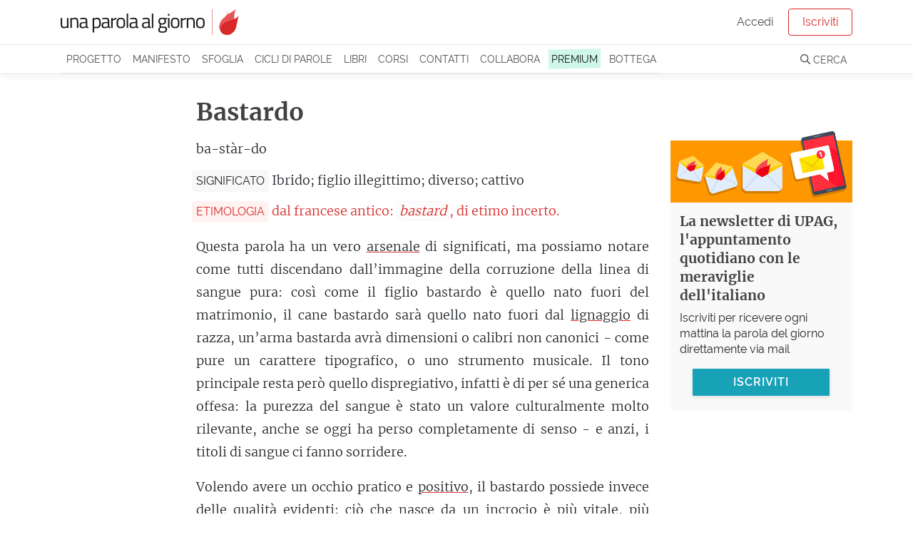

--- FILE ---
content_type: text/html; charset=utf-8
request_url: https://unaparolaalgiorno.it/significato/bastardo
body_size: 6363
content:
<!doctype html>
<html data-n-head-ssr lang="it" data-n-head="%7B%22lang%22:%7B%22ssr%22:%22it%22%7D%7D">
  <head >
    <meta data-n-head="ssr" charset="utf-8"><meta data-n-head="ssr" name="viewport" content="width=device-width, initial-scale=1"><meta data-n-head="ssr" name="theme-color" content="#d92929"><meta data-n-head="ssr" property="fb:app_id" content="136467126379360"><meta data-n-head="ssr" name="google-site-verification" content="KY0zj30OJP-2A89MFPvIj_RrTR9J0h11RoE0JMQu37E"><meta data-n-head="ssr" name="description" data-hid="description" content="Bastardo - Ibrido; figlio illegittimo; diverso; cattivo. Etimo: dal francese antico: [bastard], di etimo incerto. Questa parola ha un vero arsenale…"><meta data-n-head="ssr" property="og:title" content="Bastardo, etimologia e significato"><meta data-n-head="ssr" property="og:description" content="Bastardo - Ibrido; figlio illegittimo; diverso; cattivo. Etimo: dal francese antico: [bastard], di etimo incerto. Questa parola ha un vero arsenale…"><meta data-n-head="ssr" property="og:type" content="article"><meta data-n-head="ssr" property="og:site_name" content="Una parola al giorno"><meta data-n-head="ssr" property="og:image" content="https://images.weserv.nl/?url=https://v3.unaparolaalgiorno.it/api/words/socialImage/bastardo&amp;fit=cover&amp;w=1200&amp;h=800"><meta data-n-head="ssr" property="og:url" content="https://unaparolaalgiorno.it/significato/bastardo"><title>Bastardo, etimologia e significato - Una parola al giorno</title><link data-n-head="ssr" rel="icon" type="image/x-icon" href="/favicon.png"><link data-n-head="ssr" rel="canonical" href="https://unaparolaalgiorno.it/significato/bastardo"><link data-n-head="ssr" rel="amphtml" href="https://unaparolaalgiorno.it/amp/significato/bastardo"><script data-n-head="ssr" src="https://kit.fontawesome.com/deed23c214.js" crossorigin="anonymous" type="8b72f580cd2b8e3f26bffdd6-text/javascript"></script><script data-n-head="ssr" data-hid="nuxt-jsonld-2d30cc0c" type="application/ld+json">{"@context":"http://schema.org","@type":"Article","dateModified":"2024-04-12T09:23:58","datePublished":"2012-05-14","headline":"Bastardo","description":"Ibrido; figlio illegittimo; diverso; cattivo. \n<br>Questa parola ha un vero arsenale di significati, ma possiamo notare come tutti discendano dall’immagine della corruzione della linea di sangue pura: così come il figlio bastardo è quello nato fuori del matrimonio, il cane bastardo sarà quello nato…","mainEntityOfPage":"https://unaparolaalgiorno.it/significato/bastardo","image":["https://images.weserv.nl/?url=https://v3.unaparolaalgiorno.it/api/words/socialImage/bastardo&fit=cover&w=1200&h=800","https://images.weserv.nl/?url=https://v3.unaparolaalgiorno.it/api/words/socialImage/bastardo&fit=cover&w=1200&h=675","https://images.weserv.nl/?url=https://v3.unaparolaalgiorno.it/api/words/socialImage/bastardo&fit=cover&w=1200&h=1200"],"author":{"@type":"Person","name":"Una parola al giorno"},"publisher":{"@type":"Organization","logo":{"@type":"ImageObject","height":119,"url":"https://v3.unaparolaalgiorno.it/img/Logo.png","width":827},"name":"Una parola al giorno"}}</script><link rel="preload" href="/_nuxt/07949e7.js" as="script"><link rel="preload" href="/_nuxt/e0e758b.js" as="script"><link rel="preload" href="/_nuxt/0e38e79.js" as="script"><link rel="preload" href="/_nuxt/css/6f526c4.css" as="style"><link rel="preload" href="/_nuxt/c14a8b7.js" as="script"><link rel="preload" href="/_nuxt/4a5a9a0.js" as="script"><link rel="stylesheet" href="/_nuxt/css/6f526c4.css">
  <link rel="preload" href="https://unaparolaalgiorno.it/fonts/merriweather-v21-latin-300.woff2" crossorigin="anonymous" as="font" type="font/woff2"><link rel="preload" href="https://unaparolaalgiorno.it/fonts/raleway-v14-latin-regular.woff2" crossorigin="anonymous" as="font" type="font/woff2"><style type="text/css">
@font-face{font-family:Raleway;font-style:normal;font-weight:400;font-display:optional;src:local('Raleway'),local('Raleway-Regular'),url(https://unaparolaalgiorno.it/fonts/raleway-v14-latin-regular.woff2) format('woff2'),url(https://unaparolaalgiorno.it/fonts/raleway-v14-latin-regular.woff) format('woff')}

@font-face{font-family:Merriweather;font-style:normal;font-weight:300;font-display:optional;src:local('Merriweather Light'),local('Merriweather-Light'),url(https://unaparolaalgiorno.it/fonts/merriweather-v21-latin-300.woff2) format('woff2'),url(https://unaparolaalgiorno.it/fonts/merriweather-v21-latin-300.woff) format('woff')}

@font-face{font-family:'DM Serif Display';font-style:normal;font-weight:400;font-display:swap;src:local('DM Serif Display Regular'),local('DMSerifDisplay-Regular'),url(https://unaparolaalgiorno.it/fonts/dm-serif-display-v4-latin-regular.woff2) format('woff2'),url(https://unaparolaalgiorno.it/fonts/dm-serif-display-v4-latin-regular.woff) format('woff')}

@font-face{font-family:Merriweather;font-style:normal;font-weight:700;font-display:swap;src:local('Merriweather Bold'),local('Merriweather-Bold'),url(https://unaparolaalgiorno.it/fonts/merriweather-v21-latin-700.woff2) format('woff2'),url(https://unaparolaalgiorno.it/fonts/merriweather-v21-latin-700.woff) format('woff')}

@font-face{font-family:Raleway;font-style:normal;font-weight:600;font-display:swap;src:local('Raleway SemiBold'),local('Raleway-SemiBold'),url(https://unaparolaalgiorno.it/fonts/raleway-v14-latin-600.woff2) format('woff2'),url(https://unaparolaalgiorno.it/fonts/raleway-v14-latin-600.woff) format('woff')}

body{font-family: Raleway, "Trebuchet ms", Helvetica Neue, Arial, Helvetica, sans-serif;font-weight: 400;}
h1,h2,h3{font-family: "Merriweather", "Georgia", serif;font-weight: 600;}
article .content p {font-family: "Merriweather", "Georgia", serif; font-size: 16px;}
@media only screen and (min-width: 992px) {article .content p {font-size: 18px;}}
</style></head>
  <body >
    <div data-server-rendered="true" id="__nuxt"><div id="__layout"><div id="layout-default"><div style="height:px;"><div class="headroom" style="position:relative;top:0;left:0;right:0;z-index:999;"><div id="navbar-wrapper"><nav id="navbar-main" class="navbar navbar-light navbar-expand-lg"><div class="container"><a href="/" target="_self" class="navbar-brand nuxt-link-exact-active nuxt-link-active nuxt-link-active"><img id="logo" src="/_nuxt/img/Logo.0d34260.png" alt="Una parola al giorno" width="500" height="72" style="max-width:250px;height:auto;"></a> <!----></div></nav> <nav id="navbar-secondary" class="navbar navbar-light navbar-expand-lg"><div class="container"><div id="nav_collapse" class="navbar-collapse collapse" style="display:none;"><ul class="navbar-nav"><!----> <li class="nav-item"><a href="/progetto" class="nav-link">
                Progetto
              </a></li> <li class="nav-item"><a href="/manifesto" class="nav-link">
                Manifesto
              </a></li> <li class="nav-item"><a href="/sfoglia" class="nav-link">
                Sfoglia
              </a></li> <li class="nav-item"><a href="/collaborazioni" class="nav-link">
                Cicli di parole
              </a></li> <li class="nav-item"><a href="/pubblicazioni" class="nav-link">
                Libri
              </a></li> <li class="nav-item"><a href="/corsi/lo-sviluppo-linguistico-1" class="nav-link">
                Corsi
              </a></li> <li class="nav-item"><a href="/contatti" class="nav-link">
                Contatti
              </a></li> <li class="nav-item"><a href="/collabora" class="nav-link">
                Collabora
              </a></li> <li class="nav-item"><a href="/premium" class="nav-link"><span class="sketch-highlight">
                  PREMIUM
                </span></a></li> <li class="nav-item"><a href="https://bottega.upag.it/" class="bottega-item nav-link">
                Bottega
              </a></li></ul> <!----></div></div></nav> <!----> <!----> <!----> <!----> <!----></div></div></div> <notifications></notifications> <div id="layout-wrapper"><div class="nuxt-container"><article class="word container py-4"><div class="row"><div class="col col-md-10 offset-md-1 col-lg-8 offset-lg-2"><h1>
            Bastardo
           <!----></h1></div></div> <div class="row"><div class="col col-12 col-md-10 offset-md-1 col-lg-7 offset-lg-0"><div class="content"><!----> <!----> <p class="word-sillabe">
            ba-stàr-do
          </p> <p class="word-significato with-label"><span class="crit-ss">Significato</span> <span>Ibrido; figlio illegittimo; diverso; cattivo</span></p> <p class="word-etimo with-label" style="color:#d92929;"><span class="crit-ss" style="color:#d92929;background-color:rgba(255, 195, 188, 0.2);">
              Etimologia
            </span> <span>dal francese antico: <i>bastard</i>, di etimo incerto.</span></p> <!----> <!----> <!----> <div class="word-commento"><p>Questa parola ha un vero <a id="arsenale-23e5" href="https://unaparolaalgiorno.it/significato/arsenale" data-parola="Arsenale" data-preview="In arabo “dar as-sinna’a” è letteralmente la ‘casa della costruzione’, e arriva in italiano (specie per il consueto tramite di Venezia) indicando un genere particolarmente organizzato di cantiere navale. Di qui diventa industria bellica e deposito di materiale bellico — ma può essere in genere deposito e riserva di oggetti eterogenei, materiali e no." data-slug="arsenale" class="linked-word" style="text-decoration-color:#d92929;">arsenale</a> di significati, ma possiamo notare come tutti discendano dall’immagine della corruzione della linea di sangue pura: così come il figlio bastardo è quello nato fuori del matrimonio, il cane bastardo sarà quello nato fuori dal <a id="lignaggio-9b29" href="https://unaparolaalgiorno.it/significato/lignaggio" data-parola="Lignaggio" data-preview="Discendenza, stirpe.   Il lignaggio, diversamente dai suoi più grassi sinonimi - come schiatta, prosapia, e forse la stessa stirpe -  è essenziale. Indica con asciutta nobiltà la verticalissima linea del tempo, e la risale. Anche se oggi ha poco senso parlare di lignaggi di sangue - per fortuna…" data-slug="lignaggio" class="linked-word" style="text-decoration-color:#d92929;">lignaggio</a> di razza, un’arma bastarda avrà dimensioni o calibri non canonici - come pure un carattere tipografico, o uno strumento musicale. Il tono principale resta però quello dispregiativo, infatti è di per sé una generica offesa: la purezza del sangue è stato un valore culturalmente molto rilevante, anche se oggi ha perso completamente di senso - e anzi, i titoli di sangue ci fanno sorridere.</p> <p>Volendo avere un occhio pratico e <a id="positivo-9e17" href="https://unaparolaalgiorno.it/significato/positivo" data-parola="Positivo" data-preview="Un termine dalle molte sfaccettature, che scaturisce etimologicamente da un essere ‘posto’ — prendendo la piega dello stabilito, del reale, dell’affermativo, del favorevole. In filosofia il positivo si prende spazio come pragmatico, certo e costruttivo, in una prospettiva di progresso: l’iniziatore del positivismo, Auguste Comte, declinerà questa idea nella disciplina che chiamerà ‘sociologia’." data-slug="positivo" class="linked-word" style="text-decoration-color:#d92929;">positivo</a>, il bastardo possiede invece delle qualità evidenti: ciò che nasce da un incrocio è più vitale, più energico, più forte di ciò che è conservato in una purezza rimescolata solo in sé stessa; il bastardo è ciò che nasce dal confronto - fra persone, razze, esigenze diverse - e perciò possiede uno <a id="smalto-6d08" href="https://unaparolaalgiorno.it/significato/smalto" data-parola="Smalto" data-preview="In generale, sostanza usata per rendere liscia e lucida una superficie; vivacità.   Siamo abituati a sentir parlare di molti tipi di smalto: unghie, ceramiche, pavimenti, denti; astraendo, lo smalto è quella sostanza che rende qualcosa liscio e lucido.  L’etimo ci ricorda che si tratta…" data-slug="smalto" class="linked-word" style="text-decoration-color:#d92929;">smalto</a>, una fibra, (forse un’<a id="accorto-dda8" href="https://unaparolaalgiorno.it/significato/accorto" data-parola="Accorto" data-preview="Avveduto, prudente; che si rende conto.   Considerando gli elementi della realtà che scorgiamo intorno a noi, percependoli o intuendoli, correggiamo la nostra precedente posizione e intenzione, adattandola al nuovo quadro: fare questo - od essere pronti a farlo - è essere accorti. Così ci si…" data-slug="accorto" class="linked-word" style="text-decoration-color:#d92929;">accortezza</a> ) geneticamente superiore, di più solida salute; il bastardo è ciò che, tralignando, ha cambiato, ha rimescolato la realtà precedente, è insomma un’innovazione che ha tutta la carica della giovinezza.</p> <p>E noi Italiani, nella miriade di dialetti della nostra nazione e con la nostra storia di occupazioni e aperture al mare, possiamo forse apprezzare con eccezionale varietà quale sia la caratura e la vitalità di una lingua comune splendidamente imbastardita.</p></div> <!----> <p class="word-datapub">
            Parola pubblicata il
            14 Maggio 2012
            <!----></p> <!----> <!----> <div class="social-share-container"><!----></div></div> <!----> <!----></div> <div class="col col-12 col-md-10 offset-md-1 col-lg-2 offset-lg-0 order-first"><div class="social-share-container"><!----></div></div> <div class="col col-12 col-lg-3"><!----></div></div></article> <!----> <div id="comments-container"><!----></div> <!----> <!----></div> <!----> <section id="footer-wrapper" data-nosnippet=""><footer id="footer"><div class="container"><div class="row"><div class="col-sm-3"><div class="footer-title">UPAG</div> <a href="/progetto">
            Il progetto
          </a> <a href="/manifesto">
            Manifesto
          </a> <a href="/chi-siamo">
            Chi siamo
          </a> <a href="/percorsi">
            Percorsi di parole
          </a> <a href="/faq">
            FAQ - Domande e risposte
          </a> <a href="/articoli">
            Articoli
          </a></div> <div class="col-sm-3"><div class="footer-title">Partecipa</div> <a href="/contatti">
            Contattaci / Proponi
          </a> <a href="/collabora">
            Collabora
          </a> <a href="/quiz">Quiz</a> <a href="/studenti-insegnanti">
            Studenti e insegnanti
          </a> <a href="/esplora">
            Mappa delle parole
          </a></div> <div class="col-sm-3"><div class="footer-title">Seguici</div> <a href="/login">Iscriviti</a> <a href="https://www.facebook.com/unaparolaalgiorno.it/" rel="noreferrer nofollow" target="_blank">
            Facebook
          </a> <a href="https://www.instagram.com/unaparolaalgiorno_it/" rel="noreferrer nofollow" target="_blank">
            Instagram
          </a> <a href="/podcast">Podcast</a> <a href="https://www.amazon.it/dp/B0868TKCWB/" rel="noreferrer nofollow" target="_blank">
            Alexa
          </a></div> <div class="col-sm-3"><div class="footer-title">Note legali</div> <a href="/condizioni">
            Condizioni - Termini di servizio
          </a> <a href="/cookies">
            Cookie policy
          </a> <a href="https://www.iubenda.com/privacy-policy/200590" rel="noreferrer nofollow" target="_blank">
            Privacy policy
          </a></div></div></div></footer> <footer id="footer-2"><p class="container">
      Le parole pubblicate su questo sito sono distribuite con Licenza
      <a rel="license nofollow" href="https://creativecommons.org/licenses/by-nc-sa/4.0/deed.it">
        Creative Commons Attribuzione - Non commerciale - Condividi allo
        stesso modo 4.0
      </a>
      .
    </p> <p class="container">
      UPAG SRLS - Via Europa 199, Vaglia (FI) 50036 - P.IVA 06890420489 - REA:
      FI-664147 - ISSN 2704-727X
    </p></footer></section></div></div></div></div><script type="8b72f580cd2b8e3f26bffdd6-text/javascript">window.__NUXT__=(function(a,b,c,d,e){c.id=747;c.parola="Bastardo";c.sillabe="ba-stàr-do";c.significato="Ibrido; figlio illegittimo; diverso; cattivo";c.etimo="dal francese antico: [bastard], di etimo incerto.";c.commento="\u003Cp\u003EQuesta parola ha un vero \u003Ca href='@arsenale'\u003Earsenale\u003C\u002Fa\u003E di significati, ma possiamo notare come tutti discendano dall’immagine della corruzione della linea di sangue pura: così come il figlio bastardo è quello nato fuori del matrimonio, il cane bastardo sarà quello nato fuori dal \u003Ca href='@lignaggio'\u003Elignaggio\u003C\u002Fa\u003E di razza, un’arma bastarda avrà dimensioni o calibri non canonici - come pure un carattere tipografico, o uno strumento musicale. Il tono principale resta però quello dispregiativo, infatti è di per sé una generica offesa: la purezza del sangue è stato un valore culturalmente molto rilevante, anche se oggi ha perso completamente di senso - e anzi, i titoli di sangue ci fanno sorridere.\u003C\u002Fp\u003E\n\u003Cp\u003EVolendo avere un occhio pratico e \u003Ca href='@positivo'\u003Epositivo\u003C\u002Fa\u003E, il bastardo possiede invece delle qualità evidenti: ciò che nasce da un incrocio è più vitale, più energico, più forte di ciò che è conservato in una purezza rimescolata solo in sé stessa; il bastardo è ciò che nasce dal confronto - fra persone, razze, esigenze diverse - e perciò possiede uno \u003Ca href='@smalto'\u003Esmalto\u003C\u002Fa\u003E, una fibra, (forse un’\u003Ca href='@accorto'\u003Eaccortezza\u003C\u002Fa\u003E ) geneticamente superiore, di più solida salute; il bastardo è ciò che, tralignando, ha cambiato, ha rimescolato la realtà precedente, è insomma un’innovazione che ha tutta la carica della giovinezza.\u003C\u002Fp\u003E\n\u003Cp\u003EE noi Italiani, nella miriade di dialetti della nostra nazione e con la nostra storia di occupazioni e aperture al mare, possiamo forse apprezzare con eccezionale varietà quale sia la caratura e la vitalità di una lingua comune splendidamente imbastardita.\u003C\u002Fp\u003E";c.in_breve="";c.esempi=a;c.url_parola="bastardo";c.data_pubblicazione="2012-05-14";c.favorites_count=17;c.comments_count=1;c.is_old=b;c.instagram=b;c.podcast=b;c.modified="2024-04-12T09:23:58";c.relatedWords=[{slug:"arsenale",parola:"Arsenale",preview:"In arabo “dar as-sinna’a” è letteralmente la ‘casa della costruzione’, e arriva in italiano (specie per il consueto tramite di Venezia) indicando un genere particolarmente organizzato di cantiere navale. Di qui diventa industria bellica e deposito di materiale bellico — ma può essere in genere deposito e riserva di oggetti eterogenei, materiali e no."},{slug:"lignaggio",parola:"Lignaggio",preview:"Discendenza, stirpe. \n\u003Cbr\u003EIl lignaggio, diversamente dai suoi più grassi sinonimi - come schiatta, prosapia, e forse la stessa stirpe -  è essenziale. Indica con asciutta nobiltà la verticalissima linea del tempo, e la risale.\nAnche se oggi ha poco senso parlare di lignaggi di sangue - per fortuna…"},{slug:"positivo",parola:"Positivo",preview:"Un termine dalle molte sfaccettature, che scaturisce etimologicamente da un essere ‘posto’ — prendendo la piega dello stabilito, del reale, dell’affermativo, del favorevole. In filosofia il positivo si prende spazio come pragmatico, certo e costruttivo, in una prospettiva di progresso: l’iniziatore del positivismo, Auguste Comte, declinerà questa idea nella disciplina che chiamerà ‘sociologia’."},{slug:"smalto",parola:"Smalto",preview:"In generale, sostanza usata per rendere liscia e lucida una superficie; vivacità. \n\u003Cbr\u003ESiamo abituati a sentir parlare di molti tipi di smalto: unghie, ceramiche, pavimenti, denti; astraendo, lo smalto è quella sostanza che rende qualcosa liscio e lucido. \nL’etimo ci ricorda che si tratta…"},{slug:"accorto",parola:"Accorto",preview:"Avveduto, prudente; che si rende conto. \n\u003Cbr\u003EConsiderando gli elementi della realtà che scorgiamo intorno a noi, percependoli o intuendoli, correggiamo la nostra precedente posizione e intenzione, adattandola al nuovo quadro: fare questo - od essere pronti a farlo - è essere accorti.\nCosì ci si…"}];c.relatedArticles=[];c.read_time_ms=41170;c.accent_color="#d92929";c.meta_description="Bastardo - Ibrido; figlio illegittimo; diverso; cattivo. Etimo: dal francese antico: [bastard], di etimo incerto. Questa parola ha un vero arsenale…";c.image=a;c.is_hydrated=a;c.preview="Ibrido; figlio illegittimo; diverso; cattivo. \n\u003Cbr\u003EQuesta parola ha un vero arsenale di significati, ma possiamo notare come tutti discendano dall’immagine della corruzione della linea di sangue pura: così come il figlio bastardo è quello nato fuori del matrimonio, il cane bastardo sarà quello nato…";return {layout:d,data:[{}],fetch:{},error:a,state:{home:a,gdpr:a,displayBanner:a,loginModalAction:"signup",loginReason:d,loginExpired:a,displayLoginExpired:b,profiloUser:a,profiloLookups:a,idInvito:a,Alerts:{alertGroups:[],loading:b,error:b},Articles:{pagination:{page:a,pagesCount:a},articlesIndex:[],categories:[],category:a,currentDataHash:a,article:a,loading:b,error:a},Authors:{authors:[],author:a,error:a},Collaborations:{collaborations:[],collaboration:a,error:a},Comments:{comments:[],loadedComments:b,loading:b,edit:a,showAll:b,error:a,replyTo:a},DailyQuizzes:{current:a,stats:a,recent:a,loading:b,error:b},Messages:{messagesIndex:[],messages:[],loading:b,messageThread:a,error:b},Modals:{open:a},Pages:{page:a,loading:b,error:a},Quizzes:{quizzes:[],quiz:a,question:a,progress:a,answers:a,correctCount:a,loading:b,error:b},WordPaths:{wordPaths:[],wordPath:a,error:a},Words:{page:a,wordsIndex:[],words:[c],loading:b,fullWordInfo:c,word:c,card:a,firstIdle:b,nextWords:[],nextArticles:[],error:a},auth:{user:a,loggedIn:b,strategy:"facebook"}},serverRendered:true,routePath:"\u002Fsignificato\u002Fbastardo",config:{isDev:b,commit:void 0,baseApiUrl:"https:\u002F\u002Fv3.unaparolaalgiorno.it\u002Fapi",baseUrl:e,frontEndUrl:"https:\u002F\u002Funaparolaalgiorno.it",backEndUrl:e,bottegaUrl:"https:\u002F\u002Fbottega.upag.it",potusUrl:"https:\u002F\u002Fpotus.unaparolaalgiorno.it",_app:{basePath:"\u002F",assetsPath:"\u002F_nuxt\u002F",cdnURL:a}}}}(null,false,{},"default","https:\u002F\u002Fv3.unaparolaalgiorno.it"));</script><script src="/_nuxt/07949e7.js" defer type="8b72f580cd2b8e3f26bffdd6-text/javascript"></script><script src="/_nuxt/4a5a9a0.js" defer type="8b72f580cd2b8e3f26bffdd6-text/javascript"></script><script src="/_nuxt/e0e758b.js" defer type="8b72f580cd2b8e3f26bffdd6-text/javascript"></script><script src="/_nuxt/0e38e79.js" defer type="8b72f580cd2b8e3f26bffdd6-text/javascript"></script><script src="/_nuxt/c14a8b7.js" defer type="8b72f580cd2b8e3f26bffdd6-text/javascript"></script>
  <script src="/cdn-cgi/scripts/7d0fa10a/cloudflare-static/rocket-loader.min.js" data-cf-settings="8b72f580cd2b8e3f26bffdd6-|49" defer></script><script>(function(){function c(){var b=a.contentDocument||a.contentWindow.document;if(b){var d=b.createElement('script');d.innerHTML="window.__CF$cv$params={r:'9ab73c5c6f8d123f',t:'MTc2NTMxMTk2OA=='};var a=document.createElement('script');a.src='/cdn-cgi/challenge-platform/scripts/jsd/main.js';document.getElementsByTagName('head')[0].appendChild(a);";b.getElementsByTagName('head')[0].appendChild(d)}}if(document.body){var a=document.createElement('iframe');a.height=1;a.width=1;a.style.position='absolute';a.style.top=0;a.style.left=0;a.style.border='none';a.style.visibility='hidden';document.body.appendChild(a);if('loading'!==document.readyState)c();else if(window.addEventListener)document.addEventListener('DOMContentLoaded',c);else{var e=document.onreadystatechange||function(){};document.onreadystatechange=function(b){e(b);'loading'!==document.readyState&&(document.onreadystatechange=e,c())}}}})();</script><script defer src="https://static.cloudflareinsights.com/beacon.min.js/vcd15cbe7772f49c399c6a5babf22c1241717689176015" integrity="sha512-ZpsOmlRQV6y907TI0dKBHq9Md29nnaEIPlkf84rnaERnq6zvWvPUqr2ft8M1aS28oN72PdrCzSjY4U6VaAw1EQ==" data-cf-beacon='{"version":"2024.11.0","token":"8dcd25c99b7c48d89b20abccc481fad1","server_timing":{"name":{"cfCacheStatus":true,"cfEdge":true,"cfExtPri":true,"cfL4":true,"cfOrigin":true,"cfSpeedBrain":true},"location_startswith":null}}' crossorigin="anonymous"></script>
</body>
</html>


--- FILE ---
content_type: text/css; charset=UTF-8
request_url: https://unaparolaalgiorno.it/_nuxt/css/6f526c4.css
body_size: 17107
content:
@import url(https://fonts.googleapis.com/css2?family=Oswald:wght@600);@import url(https://fonts.googleapis.com/css2?family=Open+Sans:wght@300;400);.container[data-v-13b983ec]{padding-top:10rem}h1[data-v-13b983ec]{margin-bottom:2rem}.e404[data-v-13b983ec]{color:#fafafa;font-size:20rem;font-weight:700;margin-bottom:0}#layout-corsi{background-color:#cfd9e2;display:grid;grid-template-rows:auto 1fr auto;height:auto!important;min-height:100vh}#layout-corsi #navbar-wrapper{box-shadow:none!important}#layout-corsi #navbar-wrapper .navbar-light .navbar-nav .nav-link{color:#fff}#layout-corsi #navbar-wrapper .nav-item-flat-primary .nav-link{background-color:#d92929}#layout-corsi #navbar-wrapper .container{max-width:100%}#layout-corsi #navbar-wrapper .navbar{background-color:#335e86!important}#layout-corsi .user-name{color:#fff}#course-container{font-family:Open Sans,sans-serif;font-weight:300}.course-title{font-family:Oswald,sans-serif!important;font-size:2.4rem;font-weight:600;line-height:105%;margin-bottom:1rem;text-transform:uppercase}@media(min-width:992px){.course-title{font-size:3rem}}.back-to-course{font-family:Open Sans,sans-serif!important;font-size:1.3rem;font-weight:600;line-height:105%;margin-bottom:1rem}#course-landing .course-module,.course-module{background-color:#cfd9e2;margin:0;padding:0}#course-landing .course-module:first-child,.course-module:first-child{background-color:#cfd9e2}#course-landing .course-module:nth-child(2),.course-module:nth-child(2){background-color:#c9d4de}#course-landing .course-module:nth-child(3),.course-module:nth-child(3){background-color:#c2cfda}#course-landing .course-module:nth-child(4),.course-module:nth-child(4){background-color:#bccad6}#course-landing .course-module:nth-child(5),.course-module:nth-child(5){background-color:#b6c5d3}#course-landing .course-module:nth-child(6),.course-module:nth-child(6){background-color:#afc0cf}#course-landing .course-module:nth-child(7),.course-module:nth-child(7){background-color:#a9bbcb}.course-block{padding:3rem 1.2rem}@media(min-width:768px){.course-block{grid-gap:2rem;display:grid;gap:2rem;grid-template-columns:1fr 20rem;padding:3rem 2rem}}@media(min-width:992px){.course-block{grid-template-columns:1fr 25rem}}.course-authors{font-size:1rem;font-weight:600}img.course-thumbnail{height:auto;position:relative;width:100%}#cf-player{padding-top:56.25%;position:relative}#cf-player iframe{border:0;height:100%;left:0;position:absolute;top:0;width:100%}.player-locked{background-color:#25323e;color:#fff;min-height:30rem}.course-lessons{background-color:#fbfcff;border-radius:4px;margin:0 auto;max-width:25rem;overflow:hidden}@media(max-width:767px){.course-lessons{margin-top:2rem}}.list-group{display:flex;flex-direction:column;font-size:1rem;margin-bottom:0;padding-left:0}.list-group .list-group-item-action{color:#495057;text-align:inherit;width:100%}.list-group .list-group-item-action:focus,.list-group .list-group-item-action:hover{background-color:#f8f9fa;color:#495057;-webkit-text-decoration:none;text-decoration:none}.list-group .list-group-item-action:active{background-color:#e9ecef;color:#212529}.list-group .list-group-item{border:1px solid rgba(116,137,170,.13);display:block;margin-bottom:-1px;padding:.75rem 1.25rem;position:relative}.list-group .list-group-item.active{background-color:rgba(23,162,184,.2);border-color:rgba(23,162,184,.533)}.list-group .list-group-item:first-child{border-top:none;border-top-left-radius:.25rem;border-top-right-radius:.25rem}.list-group .list-group-item:last-child{border-bottom-left-radius:.25rem;border-bottom-right-radius:.25rem;margin-bottom:0}.list-group .list-group-item:focus,.list-group .list-group-item:hover{-webkit-text-decoration:none;text-decoration:none;z-index:1}.list-group .list-group-flush .list-group-item{border-left:0;border-radius:0;border-right:0}.list-group .list-group-flush:first-child .list-group-item:first-child{border-top:0}.list-group .list-group-flush:last-child .list-group-item:last-child{border-bottom:0}.lessons-list>a{gap:.6rem}.lessons-list .lessons-list-titolo{line-height:120%}#course-landing{margin-top:4rem}#course-landing #course-header{margin-bottom:3rem;text-align:center}#course-landing #course-header h1{color:#203a52;font-family:Oswald,sans-serif!important;font-size:4rem;letter-spacing:-.2rem;line-height:100%;margin-bottom:1rem;text-transform:uppercase}#course-landing #course-header h2{font-family:Oswald,sans-serif!important;font-size:1.8rem;letter-spacing:0;line-height:120%;margin-bottom:2rem;text-transform:uppercase}@media screen and (min-width:768px){#course-landing #course-header h1{font-size:7rem;letter-spacing:-.4rem}#course-landing #course-header h2{font-size:2.6rem}}#course-landing li,#course-landing p{font-size:1.2rem;line-height:160%;margin-bottom:.6rem}#course-landing li.smaller,#course-landing p.smaller{font-size:1.1rem;line-height:140%}#course-landing li{padding-left:.8rem}@media screen and (min-width:768px){#course-landing .container-narrow{max-width:44rem;width:90%}}#course-landing .btn-action{background-color:#203a52;border:1px solid #203a52;border-radius:3px;color:#fff;display:inline-block;font-size:1.2rem;font-weight:600;padding:.9rem 1.5rem;text-align:center;-webkit-text-decoration:none;text-decoration:none;transition:all .2s ease-in-out}#course-landing .btn-action.btn-action-buy{font-size:120%;text-transform:uppercase}#course-landing .btn-action:hover{box-shadow:0 4px 8px -2px rgba(0,8,16,.8)}#course-landing .quote{border-bottom:1px solid #203a52;border-top:1px solid #203a52;font-size:1.3rem;font-weight:400;margin:6rem auto;padding:2rem .5rem;position:relative;text-align:justify}#course-landing .quote:after,#course-landing .quote:before{background-color:#203a52;content:"";height:4rem;left:50%;position:absolute;width:1px}#course-landing .quote:before{bottom:100%}#course-landing .quote:after{top:100%}#course-landing section{margin-top:1rem;padding:3rem 0}#course-landing section.bg-alt{background-color:#c2cfda}#course-landing section.bg-light{background-color:#f5fafe}#course-landing section.section--angled{margin-top:2rem;position:relative}#course-landing section.section--angled svg.angle{height:3rem;position:absolute}#course-landing section.section--angled svg.angle:first-child{bottom:100%}#course-landing section h2.section-title{color:#203a52;font-family:Oswald,sans-serif!important;font-size:2.2rem;letter-spacing:0;line-height:120%;margin-bottom:2rem;text-transform:uppercase}@media screen and (min-width:768px){#course-landing section h2.section-title{font-size:2.6rem}}#course-landing section h2.section-title:after{background-color:#e7a23c;content:"";display:block;height:4px;margin-top:.7rem;width:3rem}#course-landing section h2.big-title{color:#203a52;font-family:Oswald,sans-serif!important;font-size:4rem;letter-spacing:0;line-height:120%;margin-bottom:2rem;text-align:center;text-transform:uppercase}@media screen and (min-width:768px){#course-landing section h2.big-title{font-size:5.2rem}}#course-landing section#perche-prendersi-cura .with-colors span{border-radius:3px;font-weight:700;padding:2px}#course-landing section#perche-prendersi-cura .with-colors>span:first-of-type{border-bottom:3px solid #af1817}#course-landing section#perche-prendersi-cura .with-colors>span:nth-of-type(2){border-bottom:3px solid #e66465}#course-landing section#perche-prendersi-cura .with-colors>span:nth-of-type(3){border-bottom:3px solid #e7a923}#course-landing section#perche-prendersi-cura .with-colors>span:nth-of-type(4){border-bottom:3px solid #4fb53b}#course-landing section#perche-prendersi-cura .with-colors>span:nth-of-type(5){border-bottom:3px solid #5667c2}#course-landing section#strategie h3{color:#203a52;font-family:Oswald,sans-serif!important;font-size:1.8rem;margin:0;padding-top:0;text-transform:uppercase}#course-landing section#cta-inpage{padding:6rem 0}#course-landing section#faq h3{color:#203a52;font-size:1.6rem;padding-top:.6rem}#course-landing section#faq .course-faq{padding-bottom:3rem;padding-left:3rem;padding-right:1.6rem;position:relative}#course-landing section#faq .course-faq:before{color:#203a52;content:"“";font-size:4.6rem;font-weight:700;left:0;line-height:100%;position:absolute;top:0}#course-landing section#autori .container:nth-child(2){padding-top:4rem}#course-landing section#autori .row{border-bottom:1px solid rgba(0,0,0,.1);margin-bottom:3rem;padding-bottom:2.4rem}#course-landing section#autori .row:last-child{border-bottom:none}#course-landing section#autori h3{color:#203a52;font-family:Oswald,sans-serif!important;font-size:1.8rem;margin:0;padding-top:0;text-transform:uppercase}#course-landing section#autori img{border-radius:50%;height:10rem;width:10rem}@media screen and (max-width:768px){#course-landing section#autori img{margin-bottom:2rem}}@media screen and (min-width:768px){#course-landing section#acquista .card-body{padding:2rem}}#course-landing section#acquista #course-price{color:#203a52;font-family:"DM Serif Display",Georgia,serif;font-size:3rem;font-weight:700;text-align:center}#course-landing section#acquista #course-price small{font-family:Raleway,Trebuchet MS,Helvetica Neue,Arial,Helvetica,sans-serif;font-size:1.4rem}:root{--white:#fff;--primary:#17a2b8;--breakpoint-xs:0;--breakpoint-sm:576px;--breakpoint-md:768px;--breakpoint-lg:992px;--font-family-sans-serif:-apple-system,BlinkMacSystemFont,"Segoe UI",Roboto,"Helvetica Neue",Arial,"Noto Sans",sans-serif;--font-family-monospace:SFMono-Regular,Menlo,Monaco,Consolas,"Liberation Mono","Courier New",monospace}*,:after,:before{box-sizing:border-box}html{-webkit-text-size-adjust:100%;-webkit-tap-highlight-color:rgba(0,0,0,0);font-family:sans-serif;line-height:1.15}article,aside,figcaption,figure,footer,header,hgroup,main,nav,section{display:block}body{background-color:#fff;margin:0}[tabindex="-1"]:focus:not(.focus-visible){outline:0!important}[tabindex="-1"]:focus:not(:focus-visible){outline:0!important}hr{box-sizing:content-box;height:0;overflow:visible}h1,h2,h3,h4,h5,h6{margin-bottom:.5rem;margin-top:0}dl,p,ul{margin-bottom:1rem;margin-top:0}dt{font-weight:700}dd{margin-bottom:.5rem;margin-left:0}blockquote{margin:0 0 1rem}b,strong{font-weight:bolder}a{background-color:transparent;color:#17a2b8;-webkit-text-decoration:none;text-decoration:none}a:hover{color:#0056b3;-webkit-text-decoration:underline;text-decoration:underline}a:not([href]),a:not([href]):hover{color:inherit;-webkit-text-decoration:none;text-decoration:none}figure{margin:0 0 1rem}img{border-style:none}img,svg{vertical-align:middle}svg{overflow:hidden}table{border-collapse:collapse}th{text-align:inherit}label{display:inline-block;margin-bottom:.5rem}button{border-radius:0}button:focus{outline:1px dotted;outline:5px auto -webkit-focus-ring-color}button,input,optgroup,select,textarea{font-family:inherit;font-size:inherit;line-height:inherit;margin:0}button,input{overflow:visible}button,select{text-transform:none}select{word-wrap:normal}[type=button],[type=reset],[type=submit],button{-webkit-appearance:button}[type=button]:not(:disabled),[type=reset]:not(:disabled),[type=submit]:not(:disabled),button:not(:disabled){cursor:pointer}[type=button]::-moz-focus-inner,[type=reset]::-moz-focus-inner,[type=submit]::-moz-focus-inner,button::-moz-focus-inner{border-style:none;padding:0}input[type=checkbox],input[type=radio]{box-sizing:border-box;padding:0}textarea{overflow:auto;resize:vertical}fieldset{border:0;margin:0;min-width:0;padding:0}progress{vertical-align:baseline}[type=search]{-webkit-appearance:none;outline-offset:-2px}[type=search]::-webkit-search-decoration{-webkit-appearance:none}::-webkit-file-upload-button{-webkit-appearance:button;font:inherit}[hidden]{display:none!important}.h1,.h2,.h3,.h4,.h5,.h6,h1,h2,h3,h4,h5,h6{font-weight:500;line-height:1.2;margin-bottom:.5rem}.h1,h1{font-size:2.5rem}.h2,h2{font-size:2rem}.h3,h3{font-size:1.75rem}.h4,h4{font-size:1.5rem}.h5,.lead,h5{font-size:1.25rem}.lead{font-weight:300}hr{border:0;border-top:1px solid rgba(0,0,0,.1);margin-bottom:1rem;margin-top:1rem}.small,small{display:inline-block;font-size:80%;font-weight:400}.blockquote{font-size:1.25rem;margin-bottom:1rem}.img-fluid{height:auto;max-width:100%}.container{margin-left:auto;margin-right:auto;max-width:1140px;padding-left:15px;padding-right:15px;width:100%}@media(min-width:576px){.container{max-width:540px}}@media(min-width:768px){.container{max-width:720px}}@media(min-width:992px){.container{max-width:960px}}.container-fluid,.container-lg,.container-md,.container-sm,.container-xl{margin-left:auto;margin-right:auto;padding-left:15px;padding-right:15px;width:100%}@media(min-width:576px){.container,.container-sm{max-width:540px}}@media(min-width:768px){.container,.container-md,.container-sm{max-width:720px}}@media(min-width:992px){.container,.container-lg,.container-md,.container-sm{max-width:960px}}.container,.container-lg,.container-md,.container-sm{max-width:1140px}.row{display:flex;flex-wrap:wrap;margin-left:-15px;margin-right:-15px}.no-gutters{margin-left:0;margin-right:0}.no-gutters>.col,.no-gutters>[class*=col-]{padding-left:0;padding-right:0}.sm-gutters{margin-left:-8px;margin-right:-8px}.sm-gutters>.col,.sm-gutters>[class*=col-]{padding-left:8px;padding-right:8px}.col,.col-12,.col-4,.col-6,.col-8,.col-lg-2,.col-lg-3,.col-lg-5,.col-lg-6,.col-lg-7,.col-lg-8,.col-lg-9,.col-lg-auto,.col-md,.col-md-1,.col-md-10,.col-md-2,.col-md-4,.col-md-5,.col-md-6,.col-md-7,.col-md-8,.col-sm-3,.col-sm-4,.col-sm-6,.col-sm-9{padding-left:15px;padding-right:15px;position:relative;width:100%}.col{flex-basis:0;flex-grow:1;max-width:100%}.col-4{flex:0 0 33.33333%;max-width:33.33333%}.col-6{flex:0 0 50%;max-width:50%}.col-8{flex:0 0 66.66667%;max-width:66.66667%}.col-12{flex:0 0 100%;max-width:100%}.order-first{order:-1}.order-last{order:13}@media(min-width:576px){.col-sm{flex-basis:0;flex-grow:1;max-width:100%}.col-sm-3{flex:0 0 25%;max-width:25%}.col-sm-4{flex:0 0 33.33333%;max-width:33.33333%}.col-sm-6{flex:0 0 50%;max-width:50%}.col-sm-9{flex:0 0 75%;max-width:75%}}@media(min-width:768px){.col-md{flex-basis:0;flex-grow:1;max-width:100%}.col-md-1{flex:0 0 8.33333%;max-width:8.33333%}.col-md-2{flex:0 0 16.66667%;max-width:16.66667%}.col-md-4{flex:0 0 33.33333%;max-width:33.33333%}.col-md-5{flex:0 0 41.66667%;max-width:41.66667%}.col-md-6{flex:0 0 50%;max-width:50%}.col-md-7{flex:0 0 58.33333%;max-width:58.33333%}.col-md-8{flex:0 0 66.66667%;max-width:66.66667%}.col-md-10{flex:0 0 83.33333%;max-width:83.33333%}.order-md-first{order:-1}.offset-md-1{margin-left:8.33333%}.offset-md-2{margin-left:16.66667%}}@media(min-width:992px){.col-lg{flex-basis:0;flex-grow:1;max-width:100%}.col-lg-1{flex:0 0 8.33333%;max-width:8.33333%}.col-lg-2{flex:0 0 16.66667%;max-width:16.66667%}.col-lg-3{flex:0 0 25%;max-width:25%}.col-lg-5{flex:0 0 41.66667%;max-width:41.66667%}.col-lg-6{flex:0 0 50%;max-width:50%}.col-lg-7{flex:0 0 58.33333%;max-width:58.33333%}.col-lg-8{flex:0 0 66.66667%;max-width:66.66667%}.col-lg-9{flex:0 0 75%;max-width:75%}.order-lg-first{order:-1}.order-lg-last{order:13}.offset-lg-0{margin-left:0}.offset-lg-2{margin-left:16.66667%}}.form-control{background-clip:padding-box;background-color:#fff;border:1px solid #ced4da;border-radius:.25rem;color:#495057;display:block;font-size:1rem;font-weight:400;height:calc(1.5em + .75rem + 2px);line-height:1.5;padding:.375rem .75rem;transition:border-color .15s ease-in-out,box-shadow .15s ease-in-out;width:100%}@media(prefers-reduced-motion:reduce){.form-control{transition:none}}.form-control::-ms-expand{background-color:transparent;border:0}.form-control:-moz-focusring{color:transparent;text-shadow:0 0 0 #495057}.form-control:focus{background-color:#fff;border-color:#80bdff;box-shadow:0 0 0 .2rem rgba(0,123,255,.25);color:#495057;outline:0}.form-control::-moz-placeholder{color:#6c757d;opacity:1}.form-control::placeholder{color:#6c757d;opacity:1}.form-control:disabled,.form-control[readonly]{background-color:#e9ecef;opacity:1}select.form-control:focus::-ms-value{background-color:#fff;color:#495057}.form-control-file,.form-control-range{display:block;width:100%}select.form-control[multiple],select.form-control[size],textarea.form-control{height:auto}.custom-select.is-invalid,.form-control.is-invalid{border:1px solid #dc3545!important}.invalid-feedback{color:#dc3545;font-size:.8rem;width:100%}.form-group{margin-bottom:1rem}.form-text{display:block;margin-top:.25rem}.custom-control{display:block;min-height:1.5rem;padding-left:1.5rem;position:relative}.custom-control-inline{display:inline-flex;margin-right:1rem}.custom-control-input{height:1.25rem;left:0;opacity:0;position:absolute;width:1rem;z-index:-1}.custom-control-input:checked~.custom-control-label:before{background-color:#17a2b8;border-color:#17a2b8;color:#fff}.custom-control-input:focus~.custom-control-label:before{box-shadow:0 0 0 .2rem rgba(0,123,255,.25)}.custom-control-input:focus:not(:checked)~.custom-control-label:before{border-color:#80bdff}.custom-control-input:not(:disabled):active~.custom-control-label:before{background-color:#b3d7ff;border-color:#b3d7ff;color:#fff}.custom-control-input:disabled~.custom-control-label,.custom-control-input[disabled]~.custom-control-label{color:#6c757d}.custom-control-input:disabled~.custom-control-label:before,.custom-control-input[disabled]~.custom-control-label:before{background-color:#e9ecef}.custom-control-label{margin-bottom:0;position:relative;vertical-align:top}.custom-control-label:before{background-color:#fff;border:1px solid #adb5bd;pointer-events:none}.custom-control-label:after,.custom-control-label:before{content:"";display:block;height:1rem;left:-1.5rem;position:absolute;top:.25rem;width:1rem}.custom-control-label:after{background:no-repeat 50%/50% 50%}.custom-checkbox .custom-control-label:before{border-radius:.25rem}.custom-checkbox .custom-control-input:checked~.custom-control-label:after{background-image:url("data:image/svg+xml;charset=utf-8,%3Csvg xmlns='http://www.w3.org/2000/svg' width='8' height='8'%3E%3Cpath fill='%23fff' d='m6.564.75-3.59 3.612-1.538-1.55L0 4.26l2.974 2.99L8 2.193z'/%3E%3C/svg%3E")}.custom-checkbox .custom-control-input:disabled:checked~.custom-control-label:before{background-color:rgba(0,123,255,.5)}.custom-checkbox .custom-control-input:disabled:indeterminate~.custom-control-label:before{background-color:rgba(0,123,255,.5)}.custom-radio .custom-control-label:before{border-radius:50%}.custom-radio .custom-control-input:checked~.custom-control-label:after{background-image:url("data:image/svg+xml;charset=utf-8,%3Csvg xmlns='http://www.w3.org/2000/svg' width='12' height='12' viewBox='-4 -4 8 8'%3E%3Ccircle r='3' fill='%23fff'/%3E%3C/svg%3E")}.custom-radio .custom-control-input:disabled:checked~.custom-control-label:before{background-color:rgba(0,123,255,.5)}.custom-select{-webkit-appearance:none;-moz-appearance:none;appearance:none;background:#fff url("data:image/svg+xml;charset=utf-8,%3Csvg xmlns='http://www.w3.org/2000/svg' width='4' height='5'%3E%3Cpath fill='%23343a40' d='M2 0 0 2h4zm0 5L0 3h4z'/%3E%3C/svg%3E") no-repeat right .75rem center/8px 10px;border:1px solid #ced4da;border-radius:.25rem;color:#495057;display:inline-block;font-size:1rem;font-weight:400;height:calc(1.5em + .75rem + 2px);line-height:1.5;padding:.375rem 1.75rem .375rem .75rem;vertical-align:middle;width:100%}.custom-select:focus{border-color:#80bdff;box-shadow:0 0 0 .2rem rgba(0,123,255,.25);outline:0}.custom-select:focus::-ms-value{background-color:#fff;color:#495057}.custom-select[multiple],.custom-select[size]:not([size="1"]){background-image:none;height:auto;padding-right:.75rem}.custom-select:disabled{background-color:#e9ecef;color:#6c757d}.custom-select::-ms-expand{display:none}.custom-select:-moz-focusring{color:transparent;text-shadow:0 0 0 #495057}.custom-control-label:before,.custom-file-label,.custom-select{transition:background-color .15s ease-in-out,border-color .15s ease-in-out,box-shadow .15s ease-in-out}@media(prefers-reduced-motion:reduce){.custom-control-label:before,.custom-file-label,.custom-select{transition:none}}.btn{background-color:transparent;border:1px solid transparent;border-radius:.25rem;color:#212529;cursor:pointer;display:inline-block;font-size:1rem;font-weight:400;line-height:1.5;padding:.375rem .75rem;text-align:center;transition:color .15s ease-in-out,background-color .15s ease-in-out,border-color .15s ease-in-out,box-shadow .15s ease-in-out;-webkit-user-select:none;-moz-user-select:none;user-select:none;vertical-align:middle}@media(prefers-reduced-motion:reduce){.btn{transition:none}}.btn:hover{color:#212529;-webkit-text-decoration:none;text-decoration:none}.btn.focus,.btn:focus{box-shadow:0 0 0 .2rem rgba(0,123,255,.25);outline:0}.btn.disabled,.btn:disabled{opacity:.65}a.btn.disabled,fieldset:disabled a.btn{pointer-events:none}.btn-primary{background-color:#17a2b8;border-color:#17a2b8;color:#fff}.btn-primary.focus,.btn-primary:focus,.btn-primary:hover{background-color:#138496;border-color:#117a8b;color:#fff}.btn-primary.focus,.btn-primary:focus{box-shadow:0 0 0 .2rem rgba(58,176,195,.5)}.btn-primary.disabled,.btn-primary:disabled{background-color:#17a2b8;border-color:#17a2b8;color:#fff}.btn-primary:not(:disabled):not(.disabled).active,.btn-primary:not(:disabled):not(.disabled):active,.show>.btn-primary.dropdown-toggle{background-color:#117a8b;border-color:#10707f;color:#fff}.btn-primary:not(:disabled):not(.disabled).active:focus,.btn-primary:not(:disabled):not(.disabled):active:focus,.show>.btn-primary.dropdown-toggle:focus{box-shadow:0 0 0 .2rem rgba(58,176,195,.5)}.btn-success{background-color:#28a745;border-color:#28a745;color:#fff}.btn-success.focus,.btn-success:focus,.btn-success:hover{background-color:#218838;border-color:#1e7e34;color:#fff}.btn-success.focus,.btn-success:focus{box-shadow:0 0 0 .2rem rgba(72,180,97,.5)}.btn-warning{background-color:#ffc107;border-color:#ffc107;color:#212529}.btn-warning:hover{background-color:#f3b600;border-color:#e4ab01;color:#212529}.btn-warning.focus,.btn-warning:focus{background-color:#e0a800;border-color:#d39e00;box-shadow:0 0 0 .2rem rgba(222,170,12,.5);color:#212529}.btn-danger{background-color:#dc3545;border-color:#dc3545;color:#fff}.btn-danger.focus,.btn-danger:focus,.btn-danger:hover{background-color:#c82333;border-color:#bd2130;color:#fff}.btn-danger.focus,.btn-danger:focus{box-shadow:0 0 0 .2rem rgba(225,83,97,.5)}.btn-survey{background-color:#ea1f62;border-color:#ea1f62;color:#fff}.btn-survey.focus,.btn-survey:focus,.btn-survey:hover{background-color:#ce3467;border-color:#c7124e;color:#fff}.btn-survey.focus,.btn-survey:focus{box-shadow:0 0 0 .2rem rgba(234,31,98,.24)}.btn-survey.disabled,.btn-survey:disabled{background-color:#cc537b;border-color:#cc537b;color:#fff}.btn-survey:not(:disabled):not(.disabled).active,.btn-survey:not(:disabled):not(.disabled):active{background-color:#a02c53;border-color:#a02c53;color:#fff}.btn-survey:not(:disabled):not(.disabled).active:focus,.btn-survey:not(:disabled):not(.disabled):active:focus{box-shadow:0 0 0 .2rem rgba(234,31,98,.24)}.btn-md{font-size:1.1rem;padding:.5rem 1rem}.btn-lg,.btn-md{border-radius:.3rem;line-height:1.5}.btn-lg{font-size:1.15rem;padding:.6rem 1.2rem}.btn-sm{border-radius:.2rem;font-size:.875rem;line-height:1.5;padding:.25rem .5rem}.btn-block{display:block;width:100%}.btn-block+.btn-block{margin-top:.5rem}input[type=button].btn-block,input[type=reset].btn-block,input[type=submit].btn-block{width:100%}.fade{transition:opacity .15s linear}@media(prefers-reduced-motion:reduce){.fade{transition:none}}.fade:not(.show){opacity:0}.collapse:not(.show){display:none}.collapsing{height:0;overflow:hidden;position:relative;transition:height .35s ease}@media(prefers-reduced-motion:reduce){.collapsing{transition:none}}.dropdown,.dropleft,.dropright,.dropup{position:relative}.dropdown-toggle{white-space:nowrap}.dropdown-toggle:after{border-bottom:0;border-left:.3em solid transparent;border-right:.3em solid transparent;border-top:.3em solid;content:"";display:inline-block;margin-left:.255em;vertical-align:.255em}.dropdown-toggle:empty:after{margin-left:0}.dropdown-menu{background-clip:padding-box;background-color:#fff;border:1px solid rgba(0,0,0,.15);border-radius:.25rem;bottom:auto;color:#212529;float:left;font-size:1rem;list-style:none;margin:.125rem 0 0;min-width:10rem;padding:.5rem 0;position:absolute;text-align:left;top:100%;z-index:1000}.dropdown-menu,.dropdown-menu-left{left:0;right:auto}.dropdown-menu-right{left:auto;right:0}.dropdown-divider{border-top:1px solid #e9ecef;height:0;margin:.5rem 0;overflow:hidden}.dropdown-item{background-color:transparent;border:0;clear:both;color:#212529;display:block;font-weight:400;padding:.25rem 1.5rem;text-align:inherit;white-space:nowrap;width:100%}.dropdown-item:focus,.dropdown-item:hover{background-color:#f8f9fa;color:#16181b;-webkit-text-decoration:none;text-decoration:none}.dropdown-item.active,.dropdown-item:active{background-color:#17a2b8;color:#fff;-webkit-text-decoration:none;text-decoration:none}.dropdown-item.disabled,.dropdown-item:disabled{background-color:transparent;color:#6c757d;pointer-events:none}.dropdown-header{color:#6c757d;display:block;font-size:.875rem;margin-bottom:0;padding:.5rem 1.5rem;white-space:nowrap}.nav{display:flex;flex-wrap:wrap;list-style:none;margin-bottom:0;padding-left:0}.nav-link{display:block;padding:.5rem 1rem}.nav-link:focus,.nav-link:hover{-webkit-text-decoration:none;text-decoration:none}.nav-link.disabled{color:#6c757d;cursor:default;pointer-events:none}.tab-content>.tab-pane{display:none}.tab-content>.active{display:block}.card{word-wrap:break-word;background-clip:border-box;background-color:#fff;border:1px solid rgba(0,0,0,.125);border-radius:.25rem;display:flex;flex-direction:column;min-width:0;position:relative}.card>hr{margin-left:0;margin-right:0}.card-body{flex:1 1 auto;min-height:1px;padding:1.25rem}.card-title{margin-bottom:.75rem}.card-header,.card-text:last-child{margin-bottom:0}.card-header{background-color:rgba(0,0,0,.03);border-bottom:1px solid rgba(0,0,0,.125);padding:.75rem 1.25rem}.card-header:first-child{border-radius:calc(.25rem - 1px) calc(.25rem - 1px) 0 0}.card-img-overlay{bottom:0;left:0;padding:1.25rem;position:absolute;right:0;top:0}.card-img,.card-img-bottom,.card-img-top{flex-shrink:0;width:100%}.card-img,.card-img-top{border-top-left-radius:calc(.25rem - 1px);border-top-right-radius:calc(.25rem - 1px)}.pagination{border-radius:.25rem;display:flex;list-style:none;padding-left:0}.page-link{background-color:#fff;border:1px solid #dee2e6;color:#17a2b8;display:block;line-height:1.25;margin-left:-1px;padding:.5rem .75rem;position:relative}.page-link:hover{background-color:#e9ecef;border-color:#dee2e6;color:#0056b3;-webkit-text-decoration:none;text-decoration:none;z-index:2}.page-link:focus{box-shadow:0 0 0 .2rem rgba(0,123,255,.25);outline:0;z-index:3}.page-item:first-child .page-link{border-bottom-left-radius:.25rem;border-top-left-radius:.25rem;margin-left:0}.page-item:last-child .page-link{border-bottom-right-radius:.25rem;border-top-right-radius:.25rem}.page-item.active .page-link{background-color:#17a2b8;border-color:#17a2b8;color:#fff;z-index:3}.page-item.disabled .page-link{background-color:#fff;border-color:#dee2e6;color:#6c757d;cursor:auto;pointer-events:none}.badge{border-radius:.25rem;display:inline-block;font-size:75%;font-weight:700;line-height:1;padding:.25em .4em;text-align:center;vertical-align:baseline;white-space:nowrap}a.badge:focus,a.badge:hover{-webkit-text-decoration:none;text-decoration:none}.btn .badge{position:relative;top:-1px}.badge-pill{border-radius:10rem;padding-left:.6em;padding-right:.6em}.badge-primary{background-color:#17a2b8;color:#fff}.badge-success{background-color:#28a745;color:#fff}.badge-warning{background-color:#ffc107;color:#212529}.badge-danger{background-color:#dc3545;color:#fff}.alert{border:1px solid transparent;border-radius:.25rem;margin-bottom:1rem;padding:.75rem 1.25rem;position:relative}.alert-heading{color:inherit}.alert-link{font-weight:700}.alert-dismissible{padding-right:3rem}.alert-dismissible .close{color:inherit;padding:.75rem 1.25rem;position:absolute;right:0;top:0}.alert-primary{background-color:#d1ecf1;border-color:#bee5eb;color:#0c5460}.alert-success{background-color:#d4edda;border-color:#c3e6cb;color:#155724}.alert-info{background-color:#d1ecf1;border-color:#bee5eb;color:#0c5460}.alert-warning{background-color:#fff3cd;border-color:#ffeeba;color:#856404}.alert-danger{background-color:#f8d7da;border-color:#f5c6cb;color:#721c24}.media{align-items:flex-start;display:flex}.media-body{flex:1}.close{color:#000;float:right;font-size:1.5rem;font-weight:700;line-height:1;opacity:.5;text-shadow:0 1px 0 #fff}.close:hover{color:#000;-webkit-text-decoration:none;text-decoration:none}.close:not(:disabled):not(.disabled):focus,.close:not(:disabled):not(.disabled):hover{opacity:.75}button.close{-webkit-appearance:none;-moz-appearance:none;appearance:none;background-color:transparent;border:0;padding:0}a.close.disabled{pointer-events:none}.modal-open .modal{overflow-x:hidden;overflow-y:auto}.modal{display:none;height:100%;left:0;outline:0;overflow:hidden;position:fixed;top:0;width:100%;z-index:1050}.modal-dialog{margin:.5rem;pointer-events:none;position:relative;width:auto}.modal.fade .modal-dialog{transform:translateY(-50px);transition:transform .3s ease-out}@media(prefers-reduced-motion:reduce){.modal.fade .modal-dialog{transition:none}}.modal.show{display:block}.modal.show .modal-dialog{transform:none}.modal-content{background-clip:padding-box;background-color:#fff;border:1px solid rgba(0,0,0,.2);border-radius:.3rem;display:flex;flex-direction:column;outline:0;pointer-events:auto;position:relative;width:100%}.modal-backdrop{background-color:#000;height:100vh;left:0;position:fixed;top:0;width:100vw;z-index:1040}.modal-backdrop.fade{opacity:0}.modal-backdrop.show{opacity:.5}.modal-header{align-items:flex-start;border-bottom:1px solid #dee2e6;border-top-left-radius:calc(.3rem - 1px);border-top-right-radius:calc(.3rem - 1px);display:flex;justify-content:space-between;padding:1rem}.modal-header .close{margin:-1rem -1rem -1rem auto;padding:1rem}.modal-title{line-height:1.5;margin-bottom:0}.modal-body{flex:1 1 auto;padding:1rem;position:relative}.modal-footer{align-items:center;border-bottom-left-radius:calc(.3rem - 1px);border-bottom-right-radius:calc(.3rem - 1px);border-top:1px solid #dee2e6;display:flex;flex-wrap:wrap;justify-content:flex-end;padding:.75rem}.modal-footer>*{margin:.25rem}.modal-scrollbar-measure{height:50px;overflow:scroll;position:absolute;top:-9999px;width:50px}@media(min-width:576px){.modal-dialog{margin:1.75rem auto;max-width:500px}.modal-sm{max-width:300px}}@media(min-width:992px){.modal-lg,.modal-xl{max-width:800px}}.modal-xl{max-width:1140px}.tooltip{word-wrap:break-word;display:block;font-family:-apple-system,BlinkMacSystemFont,Segoe UI,Roboto,Helvetica Neue,Arial,sans-serif;font-size:.875rem;font-style:normal;font-weight:400;letter-spacing:normal;line-break:auto;line-height:1.5;margin:0;opacity:0;position:absolute;text-align:left;text-align:start;-webkit-text-decoration:none;text-decoration:none;text-shadow:none;text-transform:none;white-space:normal;word-break:normal;word-spacing:normal;z-index:1070}.bs-tooltip-top{padding:.4rem 0}.tooltip.b-tooltip{display:block;opacity:.9;outline:0}.tooltip.b-tooltip .arrow{margin:0 .25rem}.bs-tooltip-top .arrow{bottom:0}.tooltip .arrow:before{border-color:transparent;border-style:solid;content:"";position:absolute}.bs-tooltip-top .arrow:before{border-top-color:#000;border-width:.4rem .4rem 0;top:0}.tooltip .arrow{display:block;height:.4rem;position:absolute;width:.8rem}.tooltip-inner{background-color:#000;border-radius:.25rem;color:#fff;max-width:200px;padding:.25rem .5rem;text-align:center}.clearfix:after{clear:both;content:"";display:block}.d-none{display:none!important}.d-inline-block{display:inline-block!important}.d-block{display:block!important}.d-flex{display:flex!important}.d-grid{display:grid!important}@media(min-width:576px){.d-sm-block{display:block!important}}@media(min-width:768px){.d-md-none{display:none!important}.d-md-inline{display:inline!important}.d-md-inline-block{display:inline-block!important}.d-md-block{display:block!important}}@media(min-width:992px){.d-lg-none{display:none!important}.d-lg-inline{display:inline!important}.d-lg-inline-block{display:inline-block!important}.d-lg-block{display:block!important}}.justify-content-end{justify-content:flex-end!important}.justify-content-center{justify-content:center!important}.justify-content-between{justify-content:space-between!important}.align-items-start{align-items:flex-start!important}.align-items-center{align-items:center!important}.align-self-center{align-self:center!important}.float-left{float:left!important}.float-right{float:right!important}.float-none{float:none!important}.shadow-sm{box-shadow:0 .125rem .25rem rgba(0,0,0,.075)!important}.shadow{box-shadow:0 .5rem 1rem rgba(0,0,0,.15)!important}.w-100{width:100%!important}.h-100{height:100%!important}.m-0{margin:0!important}.mt-0,.my-0{margin-top:0!important}.mr-0,.mx-0{margin-right:0!important}.mb-0,.my-0{margin-bottom:0!important}.ml-0,.mx-0{margin-left:0!important}.m-1{margin:.25rem!important}.mt-1,.my-1{margin-top:.25rem!important}.mr-1,.mx-1{margin-right:.25rem!important}.mb-1,.my-1{margin-bottom:.25rem!important}.ml-1,.mx-1{margin-left:.25rem!important}.m-2{margin:.5rem!important}.mt-2,.my-2{margin-top:.5rem!important}.mr-2,.mx-2{margin-right:.5rem!important}.mb-2,.my-2{margin-bottom:.5rem!important}.ml-2,.mx-2{margin-left:.5rem!important}.m-3{margin:1rem!important}.mt-3,.my-3{margin-top:1rem!important}.mr-3,.mx-3{margin-right:1rem!important}.mb-3,.my-3{margin-bottom:1rem!important}.ml-3,.mx-3{margin-left:1rem!important}.m-4{margin:1.5rem!important}.mt-4,.my-4{margin-top:1.5rem!important}.mr-4,.mx-4{margin-right:1.5rem!important}.mb-4,.my-4{margin-bottom:1.5rem!important}.ml-4,.mx-4{margin-left:1.5rem!important}.m-5{margin:3rem!important}.mt-5,.my-5{margin-top:3rem!important}.mr-5,.mx-5{margin-right:3rem!important}.mb-5,.my-5{margin-bottom:3rem!important}.ml-5,.mx-5{margin-left:3rem!important}.p-0{padding:0!important}.pt-0,.py-0{padding-top:0!important}.pt-2,.py-2{padding-top:.5rem!important}.pb-2,.py-2{padding-bottom:.5rem!important}.pl-2,.px-2{padding-left:.5rem!important}.pt-3,.py-3{padding-top:1rem!important}.pb-3,.py-3{padding-bottom:1rem!important}.p-4{padding:1.5rem!important}.pt-4,.py-4{padding-top:1.5rem!important}.pb-4,.py-4{padding-bottom:1.5rem!important}.p-5{padding:3rem!important}.mr-auto,.mx-auto{margin-right:auto!important}.ml-auto,.mx-auto{margin-left:auto!important}.text-justify{text-align:justify!important}.text-truncate{overflow:hidden;text-overflow:ellipsis;white-space:nowrap}.text-left{text-align:left!important}.text-right{text-align:right!important}.text-center{text-align:center!important}.font-weight-bold{font-weight:700!important}.font-italic{font-style:italic!important}.text-white{color:#fff!important}.text-primary{color:#17a2b8!important}.text-success{color:#28a745!important}.text-warning{color:#ffc107!important}.text-danger{color:#dc3545!important}.visible{visibility:visible!important}.invisible{visibility:hidden!important}@media print{*,:after,:before{box-shadow:none!important;text-shadow:none!important}a:not(.btn){-webkit-text-decoration:underline;text-decoration:underline}blockquote{border:1px solid #adb5bd}blockquote,img,tr{page-break-inside:avoid}h2,h3,p{orphans:3;widows:3}h2,h3{page-break-after:avoid}@page{size:a3}.container,body{min-width:992px!important}.navbar{display:none}.badge{border:1px solid #000}}.dropdown .dropdown-menu:focus{outline:none}:root{--mix-color-1:#d92929;--mix-color-10:#ffad60;--mix-color-11:#219c90;--mix-color-12:#b3e5fc;--mix-color-13:#81d4fa;--mix-color-14:#039be5}body,button,input,textarea{color:#444;font-family:Raleway,Trebuchet MS,Helvetica Neue,Arial,Helvetica,sans-serif;font-size:1.1rem;font-style:normal;font-weight:400;line-height:1.7rem}::-moz-selection{background:#cefcec}::selection{background:#cefcec}h1,h2,h3{color:#424242;font-style:normal;font-weight:600}h1{font-size:2.1rem;line-height:2.7rem}h1,h2{padding:.5rem 0 0}h2{font-size:1.6rem;line-height:2.6rem}h3{font-size:1.5rem;line-height:1.4}h3,h4,h5,h6{padding:1.5rem 0 .5rem}p{margin-bottom:.5rem}a{color:#444}a:hover{color:inherit;-webkit-text-decoration:none;text-decoration:none}a.colored{color:#17a2b8}a.colored:hover{border-bottom:1px solid #17a2b8;color:#17a2b8}blockquote a,p a{border-bottom:1px solid #e5e5e5;color:inherit;cursor:pointer;padding-bottom:1px;-webkit-text-decoration:none;text-decoration:none}blockquote a:active,p a:active{color:inherit}blockquote a:hover,p a:hover{border-bottom:1px solid #d92929;color:inherit;-webkit-text-decoration:none;text-decoration:none}.nuxt-container{visibility:visible!important}#__layout,#__layout>div,#__nuxt,body,html{height:100%}body{overflow-x:hidden}.lead{font-size:1.15rem}.smaller{font-size:.9rem;line-height:1.4rem}.font-serif{font-family:Merriweather,Georgia,serif!important}.font-base{font-family:Raleway,Trebuchet MS,Helvetica Neue,Arial,Helvetica,sans-serif!important}.font-title{font-family:"DM Serif Display",Georgia,serif!important}.nowrap{white-space:nowrap}.no-drag{-webkit-user-drag:none;user-select:none;-moz-user-select:none;-webkit-user-select:none}#layout-default #layout-wrapper{display:flex!important;flex-direction:column!important;min-height:calc(100vh - 109px)}@media only screen and (max-width:992px){#layout-default #layout-wrapper{overflow-x:hidden}}#layout-default #layout-wrapper .nuxt-container{flex:1 0 auto;min-height:40rem}#layout-empty{margin-top:5rem}#logo{max-width:250px;width:100%}.alt-bg{background-color:#f9f9f9}.notifications{margin:1rem 1rem 0 0}.notifications .vue-notification{cursor:pointer;font-size:.9rem}.alert.alert-notification{line-height:1.4rem}.alert.alert-notification ul{list-style-type:none;padding:0}.alert.alert-notification ul li{line-height:1.4rem}.alert p:last-child{margin-bottom:0}.compact-container{margin:0 auto;max-width:44rem}@media only screen and (max-width:992px){.compact-container{max-width:38rem}}@media only screen and (max-width:768px){.compact-container{max-width:32rem;padding:0 1rem}}label.custom-control-label{font-size:1rem;font-weight:700;margin:0 .3rem .1rem 0}.label-premium{border:1px solid #17a2b8;border-radius:4px;color:#17a2b8;font-size:.8rem;padding:3px 5px}.bg-alt{background-color:#17a2b8}.text-alt{color:#17a2b8}.badge-alt{background-color:#17a2b8;color:#fff}.card-collab,.card-word{margin:15px 0}@media only screen and (max-width:768px){.card-collab,.card-word{margin:10px 0}}.btn-flat{border:1px solid transparent;border-radius:1px;box-shadow:0 2px 4px 1px hsla(0,0%,63%,.2);font-weight:700;padding:6px 10px}.btn-flat.btn-flat-primary{background-color:#17a2b8;color:#fff}.btn-flat.btn-flat-default{background-color:hsla(0,0%,100%,.8)}article .content li{margin-top:1rem}article .content .word-commento p a{-webkit-text-decoration-skip:ink;border-bottom:none;-webkit-text-decoration:underline;text-decoration:underline;text-decoration-color:#94b8bd;text-decoration-skip-ink:auto;text-decoration-thickness:2px;text-underline-offset:2px}article .content .word-commento p a:hover{text-decoration-color:#17a2b8}.article-bull-premium{color:#17a2b8;font-size:1.1rem}.article-bull-spo{color:orange;font-size:1.1rem}blockquote{background:#f1f1f1;border-left:4px solid #17a2b8;color:#555;font-family:Raleway,Trebuchet MS,Helvetica Neue,Arial,Helvetica,sans-serif;line-height:1.6;margin:1.2rem 0;padding:2.2rem 40px 1.2rem 2.4rem;position:relative}@media only screen and (min-width:768px){blockquote{border-left:8px solid #17a2b8;margin:1.8rem 0;padding:2.2rem 40px 1.2rem 3.6rem}}blockquote>cite{margin-bottom:.6rem;margin-top:1.2rem}blockquote cite{display:inline-block;font-size:1rem;font-style:italic}blockquote cite:before{content:"—";margin-right:.2rem}blockquote:before{color:#17a2b8;content:"“";font-family:Arial;font-size:4rem;left:10px;position:absolute;top:-10px}blockquote:after{content:""}.boxed-container{background-color:#ececec;border-bottom:1px solid #d8d8d8;padding-bottom:0!important}.boxed-container .box{background-color:#fff;border-bottom:1px solid #ddd;padding:1.6rem}@media only screen and (min-width:32rem){.boxed-container .box.compact-container,.boxed-container .box.container{box-shadow:0 .5rem 1rem rgba(0,0,0,.15)!important;margin:2.6rem auto}}#footer-wrapper{margin-top:auto}#footer{background-color:#f1f1f1;padding:3rem 0;position:relative}#footer .container{position:relative;z-index:22}#footer .footer-title{color:#222;font-size:1.2rem;font-weight:700;margin-bottom:.8em;padding:.4rem;position:relative}@media only screen and (max-width:1200px){#footer .footer-title{margin-bottom:.2rem}}#footer .footer-title:after{background:#ff304d;bottom:4px;content:"";height:3px;left:.4rem;position:absolute;width:2rem}#footer a{color:#222;display:block;font-size:1rem;padding:.4rem}#footer-2{background-color:#e0e0e0;padding:1.6rem 0 1rem;text-align:center}#footer-2 p.container{font-size:.8rem;line-height:1.2rem;margin-bottom:.3rem;position:relative;z-index:22}#footer-2 p.container a{border-bottom:1px solid #17a2b8}.modal-dialog .modal-content{border:none;border-radius:3px;box-shadow:0 2px 10px rgba(0,0,0,.15)}.modal-backdrop{background-color:rgba(50,50,50,.25);opacity:.92}.page.loading,.word.loading{opacity:0;transition:opacity .2s}.alt-color,.highlight{color:#17a2b8}.font-style-normal{font-style:normal!important}article .content .photo-credits{color:#5a5a5a;font-family:Raleway,Trebuchet MS,Helvetica Neue,Arial,Helvetica,sans-serif;font-size:80%;line-height:160%;margin-top:.6rem;text-align:center}.text-bold{font-weight:700}.required{color:#d92929;display:inline-block;font-size:2.2rem;position:relative}.required:before{bottom:-.4rem;content:"*";position:absolute}.asterisk{color:red;font-size:150%;margin-left:.2rem;padding-top:.2rem;position:absolute}.btn:disabled{cursor:no-drop;filter:grayscale(.2)}.__nuxt-error-page{padding:8rem 1rem;position:relative!important}#masonry{grid-gap:15px;display:grid;grid-auto-rows:0;grid-template-columns:repeat(auto-fill,minmax(15rem,1fr))}#masonry.masonry-md{grid-template-columns:repeat(auto-fill,minmax(20rem,1fr))}#masonry.masonry-lg{grid-template-columns:repeat(auto-fill,minmax(25rem,1fr))}#masonry .item{transition:all .2s linear .3s}@media only screen and (max-width:768px){#masonry{display:block}}#error{color:#999;font-size:1.4rem;padding:8rem}@media only screen and (max-width:768px){#error{padding:3rem}}#error .error-icon{display:block;font-size:3rem;margin-bottom:2rem}.page .mercurio-logo{height:auto;margin-bottom:1rem;max-width:15rem;padding:0 .2rem;width:100%}.login-box{background-color:#d92929;background-image:url(/_nuxt/img/bg-login-box.25c2e3f.png);background-position:0 0;background-repeat:no-repeat;background-size:cover;border-radius:4px;padding:1.6rem 1.6rem 1rem}.login-box h3,.login-box p{color:#fff;font-family:Raleway,Trebuchet MS,Helvetica Neue,Arial,Helvetica,sans-serif}.login-box h3{font-size:1.2rem;padding-bottom:0;padding-top:.2rem}.login-box p{font-size:1rem;line-height:1.4rem;margin:.6rem 0 2rem}.login-box .btn-social-login{background-color:#fafafa;border-radius:1px;box-shadow:0 1px 4px 2px rgba(70,70,70,.3);color:#444;margin-top:1rem;text-align:center;width:100%}.login-box .btn-social-login:hover{background-color:#fff;box-shadow:0 1px 4px 2px rgba(70,70,70,.6)}.login-box .btn-social-login.btn-facebook{color:#337ab7}.login-box .btn-social-login.btn-google{color:#d9534f}#login-filler{margin:12rem auto;text-align:center}.newsletter-box{margin-bottom:1rem}.newsletter-box header{background-color:#ff9800;padding:5px}.newsletter-box img{height:auto;margin-top:-20px;max-width:483px;width:100%}.newsletter-box div{background-color:#f9f9f9;padding:.8rem}#sub-banner button,.newsletter-box button{display:block;letter-spacing:1px;margin:.5rem auto;max-width:12rem;width:90%}#sub-banner{background-color:#f7f7f7;border-top:6px solid #17a2b8;bottom:0;box-shadow:0 2px 10px #000;color:#333;font-size:1.1rem;left:0;line-height:2rem;max-height:400px;position:fixed;transition-duration:.9s;transition-property:all;width:100%;z-index:10000}#sub-banner.closed{border-top-width:1px;bottom:-6rem;max-height:0}@media screen and (max-width:500px){#sub-banner p{font-size:1rem;line-height:1.6rem}#sub-banner h4{font-size:1.2rem;margin-top:-1rem}}#sub-banner .container{padding:1.6rem 1.6rem 1rem;position:relative}#sub-banner .container .ban-img{text-align:center}#sub-banner .container .ban-img img{margin-top:-6rem;max-width:4rem;transform:rotate(-5deg);width:100%}@media only screen and (min-width:768px){#sub-banner .container .ban-img img{margin-top:-50%;max-width:7rem}}#sub-banner .container .ban-content h4{color:#444;font-family:Merriweather,Georgia,serif;font-weight:700;line-height:150%;padding:0}#sub-banner .container .ban-content p{margin-bottom:1.4rem}#sub-banner .container .ban-close{background:#17a2b8;color:#fff;font-weight:700;padding:.5rem 1rem;position:absolute;right:0;top:-6px}#user-not-confirmed{font-size:1.1rem;padding:.2rem;text-align:center}@keyframes phShim{0%{background-position:-30vw 0}to{background-position:70vw 0}}.sketch-highlight{color:#111;position:relative;white-space:nowrap;z-index:1}.sketch-highlight:before{background-color:#cef7e8;content:"";height:calc(100% + 10px);left:-4px;position:absolute;top:-5px;transform:rotate(-1deg);width:calc(100% + 8px);z-index:-1}.sketch-highlight.sketch-alt:before{background-color:#cdebf6}.ph-ani i{animation-duration:6s;animation-fill-mode:forwards;animation-iteration-count:infinite;animation-name:phShim;animation-timing-function:linear;backface-visibility:hidden;background:fff;background:linear-gradient(90deg,#eee 8%,#e8e8e8 33%,#eee 50%);border-radius:4px;display:inline-block;height:1rem;margin-right:.6rem}.fade-enter-active,.fade-leave-active{transition:opacity .5s}.fade-enter,.fade-leave-to{opacity:0}.font-overlay p{color:red!important}.cookie{background-color:#222;bottom:.5rem;box-shadow:0 2px 10px #000;color:#fff;font-size:1.1rem;left:.5rem;line-height:2rem;opacity:.98;padding:1.6rem;position:fixed;width:calc(100% - 1rem);z-index:10000}@media screen and (max-width:600px){.cookie{font-size:.9rem;line-height:1.4rem}.cookie b{padding-top:0}}.btn-cookies,.btn-cookies:hover{border-radius:0;color:#fff;font-size:.9rem;margin-right:2rem}body{color:#212529;font-size:18px;font-weight:400;line-height:1.65;text-align:left}@media only screen and (max-width:768px){body{font-size:1.1rem}h1{font-size:2rem;line-height:1.3}h2{font-size:1.4rem;line-height:2.4rem}h3{font-size:1.3rem}.compact-container{max-width:32rem;padding:0 1rem}}p.compact{font-size:1rem;line-height:1.4}h3.compact{font-size:1.2rem;line-height:1.4;padding:0}.wf-not-loaded article .content p{font-family:Georgia,serif;font-size:17px;letter-spacing:.1px;word-spacing:1.3px}@media only screen and (min-width:992px){.wf-not-loaded article .content p{font-size:20px;letter-spacing:0;word-spacing:.2px}}.wf-not-loaded h1,.wf-not-loaded h2,.wf-not-loaded h3{font-family:Georgia,serif;font-weight:600}article .content li,article .content p,h1,h2,h3{font-family:Merriweather,Georgia,serif}article .content li,article .content p{font-size:17px;letter-spacing:normal;text-align:justify;word-spacing:normal}@media only screen and (min-width:992px){article .content li,article .content p{font-size:18px}}.crit-ss,nav .nav-item{font-family:Raleway,Trebuchet MS,Helvetica Neue,Arial,Helvetica,sans-serif!important;letter-spacing:normal}.svg-inline--fa,svg:not(:root).svg-inline--fa{overflow:visible}.svg-inline--fa{display:inline-block;font-size:inherit;height:1em;vertical-align:-.125em}.svg-inline--fa.fa-lg{vertical-align:-.225em}.svg-inline--fa.fa-w-1{width:.0625em}.svg-inline--fa.fa-w-2{width:.125em}.svg-inline--fa.fa-w-3{width:.1875em}.svg-inline--fa.fa-w-4{width:.25em}.svg-inline--fa.fa-w-5{width:.3125em}.svg-inline--fa.fa-w-6{width:.375em}.svg-inline--fa.fa-fw{width:1.25em}.fa-lg{font-size:1.33333em;line-height:.75em;vertical-align:-.0667em}.fa-xs{font-size:.75em}.fa-sm{font-size:.875em}.fa-1x{font-size:1em}.fa-2x{font-size:2em}.fa-3x{font-size:3em}.fa-4x{font-size:4em}.fa-5x{font-size:5em}.fa-6x{font-size:6em}.fa-fw{text-align:center;width:1.25em}#modal-login .modal-header{border:none;height:0;padding-bottom:0}#modal-login .modal-header .close{z-index:1000}#modal-login .social-buttons{margin:1.2rem 0}#modal-login h4{font-family:Merriweather,Georgia,serif;font-weight:600;text-align:center}#modal-login p{font-size:.9rem;line-height:1.4rem;margin:.8rem auto;max-width:24rem;text-align:center;width:100%}#modal-login .alert{font-size:1rem;line-height:140%;margin:0 auto;max-width:24rem;text-align:center}#modal-login form{margin:.6rem auto 1rem;max-width:18rem;width:100%}#modal-login form label{font-size:.9rem;font-weight:700;margin:.6rem 0 0}#modal-login form button{display:block;margin:1rem auto 0}#modal-login .form-signin .form-group{margin-bottom:.4rem;margin-top:.2rem}#modal-login .form-signin .password-strength{font-size:.9rem;line-height:1.2rem;padding-top:.3rem}#modal-login .form-signin .custom-checkbox .custom-control-label{font-weight:700;line-height:1.2rem}#modal-login .form-signin .custom-checkbox .custom-control-label a{border-bottom:1px solid #17a2b8;color:#17a2b8}.btn-social-login{border-radius:3px;color:#fff;display:block;font-size:.9rem;margin:.8rem auto 1.2rem;max-width:13rem;padding:.5rem .75rem;text-align:center;transition:.2s;width:100%}.btn-social-login svg{margin-right:.6rem}.btn-social-login:hover{color:#fff;max-width:13.4rem}.has-last-login .btn-social-login{max-width:18rem;text-align:center}.btn-facebook{background-color:#337ab7;border:1px solid #22527b}.btn-facebook:hover{background-color:#2a6597}.btn-google{background-color:#d9534f;border:1px solid #b52b27}.btn-google:hover{background-color:#d2322d}.btn-email{background-color:#fafafa;border:1px solid #e5e5e5;color:#333}.btn-email:hover{background-color:#f5f5f5;color:#333}#last-login{display:flex;justify-content:center;margin:1.6rem auto 0;max-width:18rem;width:100%}#last-login .ll-avatar{border:1px solid #dee2e6;border-radius:2rem;height:3.2rem;margin-right:1rem;padding:.3rem;width:3.2rem}#last-login .ll-dati{margin:0;text-align:left}#last-login .ll-dati b{display:block}.page p{margin-bottom:1rem}.page p a{border-bottom:2px solid #17a2b8}.page p a:hover{border-bottom-color:#108698}.page .card>a{border-bottom:none}.modal-header h3{margin-bottom:0;padding:.2rem 0 0}#modal-iscrizione .modal-body h5{border-bottom:none;font-size:1.4rem;margin-bottom:0;margin-top:1rem}#modal-iscrizione .modal-body form{margin-top:1rem}#modal-iscrizione p{font-size:1rem}#modal-card-preview .modal-dialog{bottom:0;position:absolute}@media(min-width:576px){#modal-card-preview .modal-dialog{margin:2rem;max-width:100%}}#modal-card-preview p{font-family:Merriweather,Georgia,serif;margin-bottom:1rem}#modal-card-preview .modal-backdrop{background-color:#607d8b}#modal-audio-preview{font-size:1rem}#modal-audio-preview .wrapper{padding:1rem 3rem}@media only screen and (max-width:768px){#modal-audio-preview .wrapper{padding:1rem 1.6rem}}#modal-audio-preview .accesso-limitato{display:block;letter-spacing:-1px;margin-bottom:1.6rem;text-transform:uppercase}#modal-search .modal-header{border:none;height:0;padding-bottom:0;padding-top:0}#modal-search .modal-header .close{font-size:3rem;z-index:1000}#modal-search .modal-content{height:100%}#search-form{position:relative}#search-form input#query{border:0;border-bottom:2px solid #d5d5d5;border-radius:0;font-size:1.6rem;padding:.5rem .5rem .5rem 2.4rem;width:100%}#search-form input#query:focus{border-bottom-color:#da7a7a;box-shadow:none;outline:none}#search-form input#query::-webkit-search-cancel-button,#search-form input#query::-webkit-search-decoration,#search-form input#query::-webkit-search-results-button,#search-form input#query::-webkit-search-results-decoration{display:none}#search-form .search-icon{color:#d5d5d5;font-size:1.4rem;position:absolute;top:.3rem}.search-service-messages p{padding-top:.6rem}#modal-search #search-results{height:100%;max-height:calc(100vh - 8rem);overflow-y:auto}.modal-scrollable{overflow-y:auto}#search-results h4{color:#d92929;font-size:1.2rem;margin-bottom:0;padding-bottom:.1rem;padding-top:.6rem}#search-results p.search-anteprima{color:#5c5c5c;font-size:1rem;line-height:1.5rem;margin:0 0 .4rem;overflow:hidden}#search-results aside>a{border-bottom:1px solid #e5e5e5;cursor:pointer;display:block}#search-results aside>a:last-child{border:none}#search-results aside>a:hover{background-color:#f5f5f5}#search-results mark{background-color:rgba(255,193,7,.5);padding:.2rem 0}.survey{bottom:0;height:auto;left:auto;right:0;top:auto;width:auto}.survey .modal-backdrop{display:none}.survey>.modal{padding:1.6rem;position:relative}.survey>.modal .modal-dialog{margin:0}.survey>.modal .modal-header{background-color:#e91e63;color:#fff}.survey>.modal .modal-header .close{color:#fff;font-size:1.8rem;opacity:.7;text-shadow:0 1px 0 #333}.survey>.modal .modal-body{padding:1.6rem}.survey h3.survey-title{color:#e91e63;font-size:1.4rem;line-height:130%;margin-top:0;padding:0}.survey .survey-subtitle{font-size:1rem}.survey .custom-checkbox .custom-control-label:before{border-radius:1.25rem}.survey .custom-checkbox .custom-control-label:hover:before{background-color:#f5f5f5}.survey .custom-control-label:after,.survey .custom-control-label:before{height:1.4rem;width:1.4rem}.survey label.custom-control-label{cursor:pointer;display:block;font-size:1.1rem;padding-left:.6rem}.survey .custom-control-input:focus~.custom-control-label:before{box-shadow:0 0 0 .2rem rgba(234,31,98,.24)}.survey .custom-control-input:focus:not(:checked)~.custom-control-label:before{border-color:#ec8cac}.survey .custom-control-input:not(:disabled):active~.custom-control-label:before{background-color:#ec8cac}.survey .custom-control{margin:.3rem 0;min-height:2rem}.survey .custom-control-input:checked~.custom-control-label:before{background-color:#e91e63;border-color:#e91e63}.survey .btn-survey{text-transform:uppercase}.navbar{padding:.5rem 1rem;position:relative}.navbar,.navbar .container,.navbar .container-xl{align-items:center;display:flex;flex-wrap:wrap;justify-content:space-between}.navbar-brand{display:inline-block;font-size:1.25rem;line-height:inherit;margin-right:1rem;padding-bottom:.3125rem;padding-top:.3125rem;white-space:nowrap}.navbar-brand:focus,.navbar-brand:hover{-webkit-text-decoration:none;text-decoration:none}.navbar-nav{display:flex;flex-direction:column;list-style:none;margin-bottom:0;padding-left:0}.navbar-nav .nav-link{padding-left:0;padding-right:0}.navbar-nav .dropdown-menu{float:none;position:static}.navbar-text{display:inline-block;padding-bottom:.5rem;padding-top:.5rem}.navbar-collapse{align-items:center;flex-basis:100%;flex-grow:1}.navbar-toggler{background-color:transparent;border:1px solid transparent;border-radius:.25rem;font-size:1.25rem;line-height:1;padding:.25rem .75rem}.navbar-toggler:focus,.navbar-toggler:hover{-webkit-text-decoration:none;text-decoration:none}.navbar-toggler-icon{background:no-repeat 50%;background-size:100% 100%;content:"";display:inline-block;height:1.5em;vertical-align:middle;width:1.5em}@media(max-width:991.98px){.navbar-expand-lg>.container,.navbar-expand-lg>.container-xl{padding-left:0;padding-right:0}}@media(min-width:992px){.navbar-expand-lg{flex-flow:row nowrap;justify-content:flex-start}.navbar-expand-lg .navbar-nav{flex-direction:row}.navbar-expand-lg .navbar-nav .dropdown-menu{position:absolute}.navbar-expand-lg .navbar-nav .nav-link{padding-left:.5rem;padding-right:.5rem}.navbar-expand-lg>.container,.navbar-expand-lg>.container-xl{flex-wrap:nowrap}.navbar-expand-lg .navbar-collapse{display:flex!important;flex-basis:auto}.navbar-expand-lg .navbar-toggler{display:none}}.navbar-light .navbar-toggler{border-color:rgba(0,0,0,.1);color:rgba(0,0,0,.5)}.navbar-light .navbar-toggler-icon{background-image:url("data:image/svg+xml;charset=utf-8,%3Csvg xmlns='http://www.w3.org/2000/svg' width='30' height='30'%3E%3Cpath stroke='rgba(0, 0, 0, 0.5)' stroke-linecap='round' stroke-miterlimit='10' stroke-width='2' d='M4 7h22M4 15h22M4 23h22'/%3E%3C/svg%3E")}#navbar-wrapper{box-shadow:0 4px 10px 0 rgba(0,0,0,.05)!important;width:100%;z-index:1000}#navbar-wrapper .navbar{background-color:hsla(0,0%,100%,.97)!important}#navbar-wrapper .navbar-light .navbar-nav .nav-link{color:rgba(0,0,0,.7);white-space:nowrap}@media only screen and (max-width:992px){#navbar-wrapper .navbar{z-index:100}#navbar-wrapper #navbar-main .navbar-brand{margin-right:0;max-width:calc(100% - 170px)}#navbar-wrapper #navbar-main #navbar-user-links{display:none}}#navbar-wrapper .user-name:after{font-size:.7rem;line-height:1rem;padding:.2rem .3rem;text-transform:uppercase}#navbar-wrapper .user-name.badge-piano--base:after{background-color:#777;color:#fff;content:"base"}#navbar-wrapper .user-name.badge-piano--studente:after{background-color:#ffc107;content:"s"}#navbar-wrapper .user-name.badge-piano--premium:after{background-color:#17a2b8;color:#fff;content:"premium"}#navbar-mobile-bg{background-color:rgba(0,0,0,.1);height:10000px;left:0;position:absolute;top:0;width:100%}#navbar-main{min-height:62px}#navbar-main a.nav-link{font-size:1rem}#navbar-main .nav-item-flat .nav-link{border:1px solid transparent;border-radius:4px;padding:.3rem 1.2rem}#navbar-main .nav-item-flat.nav-item-flat-primary .nav-link{border-color:#d92929;color:#d92929}#navbar-main .navbar-right-block{display:flex}#navbar-main .navbar-right-block .navbar-toggler{margin-right:.6rem!important}#navbar-main .navbar-right-block button:focus{outline:none}#navbar-main .navbar-right-block .user-toggler{border:none;padding:0}#navbar-main .navbar-right-block .user-toggler img.user-avatar{border:1px solid #ccc;border-radius:3rem;height:2.7rem;padding:2px;width:2.7rem}#navbar-secondary{border-bottom:1px solid #e5e5e5;border-top:1px solid #e5e5e5;padding-bottom:0;padding-top:0}#navbar-secondary .nav-item a{border-bottom:1px solid #eee;font-size:.9rem;text-transform:uppercase}#navbar-secondary .nav-item a:hover{background-color:#f9f9f9}#navbar-secondary .nav-item a:active{background-color:#f5f5f5}@media only screen and (max-width:992px){#navbar-secondary .nav-item a{font-weight:700;padding:.7rem 1rem}}#navbar-secondary .nav-search a{border-bottom:none}@media only screen and (max-width:992px){#navbar-secondary{position:absolute;width:100%}#navbar-secondary .nav-search li{flex:1}#navbar-secondary .nav-search a{background:#e1ecf1;border:1px solid #b6d9e8;font-size:1rem;line-height:normal;margin:1rem .5rem}}@media only screen and (min-width:350px)and (max-width:992px){.navbar-collapse #navbar-user-mobile{width:100%}.navbar-collapse ul{flex-direction:row;flex-wrap:wrap}.navbar-collapse ul.dropdown-menu{box-shadow:0 3px 5px 3px hsla(0,0%,73%,.66);display:flex}.navbar-collapse ul>li{flex:0 50%}}@media only screen and (min-width:768px)and (max-width:992px){.navbar-collapse ul>li{flex:0 25%}}#navbar-user-links a.dropdown-toggle:focus{outline:none}#navbar-user-links a.dropdown-toggle>img.user-avatar{border:1px solid #ccc;border-radius:3rem;float:left;height:2.7rem;margin-right:.5rem;margin-top:-.5rem;padding:2px;width:auto}#navbar-user-links a.dropdown-toggle>span.user-name{font-size:1rem}.user-dropdown .user-level{color:#777;font-weight:700;padding-left:5px;text-transform:none}.user-dropdown .user-name{position:relative}@media only screen and (min-width:992px){#navbar-user-mobile{display:none}}#navbar-user-mobile a.dropdown-toggle{padding-top:1rem}#navbar-user-mobile img.user-avatar{border:1px solid #ccc;border-radius:3rem;float:left;height:2.4rem;margin-right:.5rem;margin-top:-.5rem;padding:2px;width:auto}#navbar-user-mobile span.user-name{font-size:1rem;text-transform:none}#navbar-user-mobile .dropdown.show{background:#fafafa}#navbar-user-mobile .dropdown-menu{background:#fafafa;border:0;border-radius:0;margin-bottom:.6rem;padding:0}@media(max-width:350px){#navbar-user-mobile .dropdown-menu{border-left:5px solid #e5e5e5}#navbar-user-mobile .dropdown-menu a{padding:.6rem!important}}@media only screen and (max-width:992px){.social-share-container{height:3rem}}.social-share{opacity:0;transition:opacity .5s}.social-share.opa1{opacity:1}@media only screen and (max-width:992px){.social-share{align-items:center;display:flex;justify-content:space-between}}.social-share .socialsh{border-radius:4px;display:inline-block;font-size:1rem;padding:6px}.social-share .socialsh svg{margin-right:.2rem}.social-share .socialsh-facebook{color:#3b5998}.social-share .socialsh-whatsapp{color:#1c811b}.social-share .socialsh-telegram{color:#207daa}.social-share .social-action,.social-share .socialsh{background-color:#fff;cursor:pointer}.social-share .social-action:hover,.social-share .socialsh:hover{background-color:#f5f5f5}.social-share a.social-action{color:#333}.social-share--top{position:relative}.social-share--top p{font-size:1rem}.social-share--top .social-share-separator{background-color:#d5d5d5;height:1px;margin:16px auto;width:3rem}@media only screen and (min-width:992px){.social-share--top{margin:.6rem auto 20rem;position:sticky;text-align:center;top:10rem}.social-share--top .socialsh{display:block}.social-share--top .social-action,.social-share--top .socialsh{display:block;filter:grayscale(100%);font-size:2rem;line-height:normal;margin:0 auto;min-height:3rem;padding:8px;text-align:center;width:3rem}.social-share--top .social-action:hover,.social-share--top .socialsh:hover{filter:none}.social-share--top .socialsh span{display:none}.social-share--top .social-action{cursor:pointer;font-size:1.6rem}.social-share--top .social-action .social-action-icon{display:inline-block;min-height:1.8rem}.social-share--top .social-action:hover .social-action-icon{color:#d92929}.social-share--top .social-action .social-count{display:block;font-size:.9rem;height:1rem;margin-top:-4px}}.social-share--bottom .social-share-separator{display:none}.social-share--bottom .social-share-actions,.social-share--bottom .social-share-socials{display:inline-block}.social-share--bottom .social-share-actions .social-action{padding:.5rem}.social-share--bottom .social-share-actions .social-action .social-action-icon{font-size:1.2rem;margin-right:.4rem}@media only screen and (max-width:480px){.social-share .socialsh{font-size:1.4rem}.social-share .socialsh span{display:none}}@media only screen and (max-width:992px){.social-share .social-share--top{margin-bottom:.5rem}.social-share .social-share--bottom{margin-bottom:1rem}.social-share .social-share-separator{display:none}.social-share .social-share-actions,.social-share .social-share-socials{display:inline-block}.social-share .social-share-actions .social-action{padding:.5rem .1rem .5rem .5rem}.social-share .social-share-actions .social-action .social-action-icon{display:inline-block;font-size:1.2rem;margin-right:.4rem;width:1.4rem}}.social-share .social-action.word-is-favorite{color:#d92929;filter:none}#comments-container{min-height:20rem}#comments{background-color:#f9f9f9;min-height:10rem;padding-bottom:4rem;padding-top:2rem}@media only screen and (min-width:992px){#comments{padding-top:4rem}}.has-comments{position:relative}.has-comments.limited-comments{max-height:500px;overflow:hidden}.has-comments.limited-comments .alert{display:none}.has-comments .show-all{background:#fff;border:2px solid #b5dce2;bottom:0;cursor:pointer;font-size:1.2rem;font-weight:700;padding:1.6rem;position:absolute;text-align:center;width:100%;z-index:2}.has-comments .show-all:hover{background:#e7f8fb;border:2px solid #17a2b8}.has-comments .show-all:before{background:linear-gradient(0deg,hsla(0,0%,100%,.9) 40%,hsla(0,0%,100%,.1));content:"";height:40px;left:0;position:absolute;top:-42px;width:100%;z-index:2}.has-comments .show-all .badge-default{background-color:#17a2b8;color:#fff}#comment-reply{background:#fff;border:1px solid rgba(0,0,0,.09);border-radius:3px;box-shadow:0 1px 4px rgba(0,0,0,.04);padding:1rem;width:100%}.comment-form{border-top:1px solid #e8e8e8;margin-top:1.6rem;padding-bottom:2rem;padding-top:1rem}.comment-form .comment-replying-author .comment-avatar{border:1px solid #dee2e6;border-radius:2rem;float:left;height:3.2rem;margin-right:1rem;padding:.3rem;width:3.2rem}.comment-form .comment-replying-author .comment-author{margin-bottom:2rem;padding-top:1rem}.comment-form textarea{font-size:1rem;line-height:1.2rem}.comment-form .comment-replyTo-preview{background:#fff;border:1px solid rgba(0,0,0,.09);border-radius:3px;box-shadow:0 1px 4px rgba(0,0,0,.04);padding:1rem}.comment-form .comment-replyTo-preview p{font-size:1rem}.comment-card{background-color:hsla(0,0%,100%,.85);border:1px solid rgba(0,0,0,.09);border-radius:3px;box-shadow:0 1px 4px rgba(0,0,0,.04);margin-bottom:1rem;padding:1rem}.comment-card .comment-card{margin-bottom:0;margin-top:.5rem}.comment-card.comment-pinned{box-shadow:0 0 10px 0 rgba(80,21,21,.2)}.comment-meta{margin-bottom:.7rem}.comment-details{flex-grow:1;line-height:1.4rem}.comment-pin{align-self:flex-start;margin-left:.5rem;margin-right:-.2rem;margin-top:-.5rem}.comment-pinned .comment-pin{transform:rotate(25deg)}.comment-pinned .comment-pin path{fill:#d92929}.comment-avatar{border:1px solid #dee2e6;border-radius:2rem;height:3.2rem;margin-right:1rem;padding:.3rem;width:3.2rem}.comment-staff{background:hsla(0,51%,71%,.051);border-color:#db9191}.comment-staff>.comment-meta>.comment-avatar{border-color:#d92929}.comment-staff .comment-author--staff{height:auto;margin-top:-.3rem;width:1.2rem}.comment-staff .comment-author--autore{background-color:#d92929;border-radius:3px;color:#fff;float:right;font-size:.9rem;margin:-3px 0 0 5px;padding:3px 6px}.comment-author{font-size:1rem;font-weight:700;line-height:1rem;margin:0}.comment-body{word-wrap:break-word;font-size:1rem;line-height:1.6rem}@media only screen and (max-width:992px){.comment-body{font-size:1rem;line-height:1.6rem}}.comment-body a{color:#17a2b8}.comment-body a:hover{border-color:#17a2b8;color:#17a2b8}.comment-date{font-size:.9rem;line-height:1rem;white-space:nowrap}.comment-reactions{cursor:pointer;margin-right:auto}.comment-reactions span{display:inline-block;height:1.2rem;line-height:1.2rem;margin-right:-2px;overflow:hidden;width:1.2rem}.comment-reactions span:nth-last-child(2){margin-right:8px}.comment-reactions span.r-total{font-size:80%;width:auto}.comment-reactions span svg{margin-right:-5px}.comment-reactions span i{opacity:0;transition:visibility 0s,opacity .5s linear;visibility:hidden}.comment-reactions:last-child{margin-right:0}.comment-reactions.expanded span{padding-right:5px;width:auto}.comment-reactions.expanded span i{font-style:normal;margin-left:7px;opacity:1;visibility:visible}.comment-reactions.expanded span.r-total{display:none}.comment-actions{font-size:.9rem;line-height:1.2rem}.comment-actions>a{color:#666;margin-left:.4rem;padding:4px;white-space:nowrap}@media only screen and (max-width:768px){.comment-actions>a>span{display:inline-block;max-width:9rem;overflow:hidden;text-overflow:ellipsis}}.comment-actions .comment-react{position:relative}.react-dd{background:transparent;border:none;left:-16px;top:1.2rem;width:auto}.react-dd li:nth-child(2){margin-left:-.5rem}.react-dd li:nth-child(3){margin-left:-.8rem}.react-dd li:nth-child(4){margin-left:-1.4rem}.react-dd li:nth-child(5){margin-left:-2rem}.react-dd li a{background:#fff;border-radius:20px;box-shadow:0 0 3px 2px hsla(0,0%,77%,.5);display:inline-block;font-size:1rem;margin-bottom:6px;padding:4px 10px;width:auto;z-index:2}@media only screen and (max-width:768px){.react-dd li a{margin-bottom:8px;padding:8px 10px}}.comment-body .r-like{color:#2f4048}.comment-body .r-gem{color:#1565c0}.comment-body .r-point{color:#00897b}.comment-body .r-fun{color:#d29e01}.comment-body .r-meh{color:#d82929}.word-commento p,.word-datapub,.word-etimo,.word-etimo-home,.word-significato,.word-sillabe{font-weight:300;line-height:2rem;margin:0 0 .5rem;padding:.3rem 0}.word-significato,.word-sillabe{margin:.1rem 0}.wf-mw .word-commento p,.wf-mw .word-etimo,.wf-mw .word-etimo i,.wf-mw .word-etimo-home,.wf-mw .word-significato,.wf-mw .word-sillabe{font-family:Merriweather,Georgia,serif}.with-label span:first-child{border-radius:5px;display:inline-block;font-size:16px;line-height:150%;margin-left:-.4rem;padding:.2rem .4rem;text-transform:uppercase}.word-significato.with-label span:first-child{background-color:hsla(0,0%,91%,.3)}.word-etimo i{background-color:#fcfcfc;border:1px dotted #f0f0f0;border-radius:5px;padding:1px 3px}.word-commento p a:hover{border-bottom-width:2px}.word-commento p img{display:block;height:auto!important;margin:0 auto;max-width:100%}#word{position:relative}.word-collaboration--title{background:#f3f3f3;display:inline-block;font-size:.9rem;margin:.3rem 0;padding:3px 5px}.word-collaboration--title:before{content:"— "}.word-collection{background:#f3f3f3;display:inline-block;font-size:.9rem;margin:.3rem 0;padding:3px 5px}.word-collection:before{content:"✦"}.word-collaboration--details{background-color:#f9f9f9;margin-bottom:1rem;padding:1.4rem 2rem}.word-collaboration--details h4{font-size:1.4rem;font-weight:700;padding:.8rem 0 .4rem}.word-collaboration--details p{font-size:1.2rem;line-height:1.8rem}.word-collaboration--details p,article.word .content .word-datapub{font-family:Raleway,Trebuchet MS,Helvetica Neue,Arial,Helvetica,sans-serif}article.word .content .word-datapub{font-size:.9rem}article.word .content .word-datapub:before{content:"— "}.word-image{display:block;margin:2rem auto;max-width:550px;width:100%}#word-esempi{background:#effdff;margin-top:.8rem;padding:.6rem 1rem}#word-esempi li{color:#333;list-style-type:none;margin-top:.6rem;position:relative}#word-esempi li span:before{color:#18a2b8;content:"es. ";font-family:Raleway,Trebuchet MS,Helvetica Neue,Arial,Helvetica,sans-serif;font-size:14px;font-style:italic;margin-top:.2rem}@media only screen and (min-width:768px){#word-esempi li span:before{position:absolute;transform:translateX(-100%);width:1.4rem}}#word-esempi li:first-child{margin-top:0}@media only screen and (min-width:768px){#word-esempi{padding-left:2.2rem}}#word-old{margin-bottom:.5rem}#word-old h4{color:#856404;display:table;font-size:1.1rem;font-weight:700;margin-bottom:0;padding-top:.6rem;position:relative;text-transform:uppercase;white-space:nowrap}#word-old h4:after{border-top:1px solid #d8d8d8;content:"";display:table-cell;left:.5rem;position:relative;top:.5em;width:100%}#word-old h4 .word-old-toggle{background:#fff;color:#ccc;font-size:.8rem;font-weight:400;padding:.3rem;position:absolute;right:0;text-transform:none;top:.3rem;z-index:10}@media only screen and (min-width:768px){#word-old h4 .word-old-toggle{display:none}}#word-old:hover .word-old-toggle{display:block}#word-old p{font-family:Raleway,Trebuchet MS,Helvetica Neue,Arial,Helvetica,sans-serif;font-size:.9rem;line-height:1.5rem;margin-bottom:.5rem}p a.related-article{-webkit-text-decoration-skip:ink;border-bottom:none;padding-right:16px;position:relative;-webkit-text-decoration:underline;text-decoration:underline;text-decoration-color:transparent;text-decoration-skip-ink:auto;text-decoration-style:dotted;text-decoration-thickness:2px;text-underline-offset:3px;white-space:nowrap}p a.related-article:hover{text-decoration-style:solid}p a.related-article:before{content:"⇱";font-size:80%;position:absolute;right:5px;-webkit-text-decoration:none;text-decoration:none;transform:scaleX(-1)}#word-icp{background-color:#f5f5f5;border:1px solid #e2e2e2;box-shadow:0 0 4px 2px hsla(0,0%,75%,.25);color:#222;margin:1.2rem 0;padding:1.8rem}#word-icp h4{font-size:110%;font-weight:700;padding:0}#word-icp p{margin:0}#word-icp a{background-color:#fff700;color:#222;font-weight:700;padding:2px}@media only screen and (max-width:480px){#word-icp{font-size:1rem;padding:1.2rem}}#word-message{background-color:#f3f3f3;border-top:1px solid #aaa;font-size:1.1rem;margin-bottom:.4rem;margin-top:1.6rem;padding:1.6rem 1.6rem 1rem;position:relative}#word-message h4{color:#999;font-size:1rem;font-weight:700;letter-spacing:-1px;margin:0;padding:0;position:absolute;right:.4rem;text-transform:uppercase;top:-1.2rem}#word-message small{color:#999}@media only screen and (max-width:992px){#word-side-box{margin:1rem auto;max-width:22rem}}@media only screen and (min-width:992px){#word-side-box{margin:.6rem auto 8rem;position:sticky;top:10rem}}.word-commento hr{margin:1.6rem 30%}.word-commento .tippy-box{background-color:#fff;border:1px solid #aaa;box-shadow:0 4px 14px -2px rgba(0,8,16,.08);color:#333}.word-commento .tippy-box>.tippy-backdrop{background-color:#fff}.word-commento .tippy-box>.tippy-arrow,.word-commento .tippy-box>.tippy-svg-arrow{height:18px;width:18px}.word-commento .tippy-box>.tippy-arrow:after,.word-commento .tippy-box>.tippy-svg-arrow:after{content:"";position:absolute;z-index:-1}.word-commento .tippy-box>.tippy-arrow:after{border-color:transparent;border-style:solid}.word-commento .tippy-box[data-placement^=left]>.tippy-arrow:before{border-left-color:#fff}.word-commento .tippy-box[data-placement^=left]>.tippy-arrow:after{border-left-color:rgba(0,8,16,.2);border-width:7px 0 7px 7px;left:19px;top:1px}.word-commento .tippy-box[data-placement^=left]>.tippy-svg-arrow>svg{left:13px}.word-commento .tippy-box[data-placement^=left]>.tippy-svg-arrow:after{left:14px}.word-commento .tippy-box[data-placement^=right]>.tippy-arrow:before{border-right-color:#fff;right:18px}.word-commento .tippy-box[data-placement^=right]>.tippy-arrow:after{border-right-color:rgba(0,8,16,.2);border-width:7px 7px 7px 0;right:19px;top:1px}.word-commento .tippy-box[data-placement^=right]>.tippy-svg-arrow>svg{right:13px}.word-commento .tippy-box[data-placement^=right]>.tippy-svg-arrow:after{right:14px}.word-commento .tippy-box>.tippy-svg-arrow{fill:#fff}.word-commento .tippy-box>.tippy-svg-arrow:after{background-image:url([data-uri]);background-size:16px 6px;height:6px;width:16px}.word-commento .tippy-content{padding:0}.word-commento .tippy-content b{background:#f5f5f5;border-bottom:1px solid #ddd;display:block;font-size:1.2rem;font-weight:700;padding:.5rem .8rem}.word-commento .tippy-content span{display:block;font-size:1rem;line-height:140%;padding:.8rem}#next-section-container{background-color:#d8e8ea;min-height:20rem;padding:2rem 0 3rem}#next-section h3.section-title{font-family:Raleway,Trebuchet MS,Helvetica Neue,Arial,Helvetica,sans-serif;margin-bottom:2rem;padding-top:1rem;text-align:center;-webkit-text-decoration:underline;text-decoration:underline;text-decoration-color:#94b8bd;text-decoration-thickness:3px}#next-section h4{color:#315256;font-size:1.4rem;font-weight:700;font-weight:400;letter-spacing:-1px;margin:0;opacity:.6;padding:0;text-transform:lowercase;transition:opacity .2s}#next-section h4:hover{opacity:1}#next-section h4 .cupo{cursor:pointer}#next-section ul.next-list{margin:0;padding:0}#next-section ul.next-list li{background-color:#fff;list-style-type:none;margin-top:.4rem}#next-section ul.next-list li a{display:block;padding:.8rem 1rem}#next-section ul.next-list li:hover{background-color:#ebf4f5}#next-section .next-title{color:#424242;font-family:Merriweather,Georgia,serif;font-size:1.1rem;font-weight:700;line-height:140%;margin-bottom:.3rem}#next-section .next-subtitle{font-size:.9rem;line-height:140%}#next-articles-title img.mercurio-logo{max-height:1.3rem;padding-bottom:4px}@media only screen and (min-width:768px){#next-articles-title{text-align:right}}#next-words{margin:0 0 1rem}#next-words ul.dropdown-menu{top:auto;width:100%}#quiz-section-container{margin:0;min-height:8rem;padding:2rem 0}@keyframes ball-scale-multiple{0%{opacity:0;transform:scale(0)}5%{opacity:1}to{opacity:0;transform:scale(1)}}#loading .ball-scale-multiple{position:relative;transform:translateY(-30px)}#loading .ball-scale-multiple>div:nth-child(2){animation-delay:-.4s}#loading .ball-scale-multiple>div:nth-child(3){animation-delay:-.2s}#loading .ball-scale-multiple>div{animation-fill-mode:both;animation:ball-scale-multiple 1s linear 0s infinite;background-color:#fff;border-radius:100%;height:60px;left:-30px;margin:0;opacity:0;position:absolute;top:0;width:60px}#loading .vue-loaders{box-sizing:content-box;display:inline-block}#loading .vue-loaders *,#loading .vue-loaders :after,#loading .vue-loaders :before{box-sizing:inherit}#loading .vue-loaders.ball-scale-multiple{height:60px;transform:none;width:60px}#loading .vue-loaders.ball-scale-multiple>div{left:auto;top:auto}.form-apt .form-group>div{overflow:hidden;position:relative}.form-apt .form-group>div input,.form-apt .form-group>div label{height:auto;padding:.8rem}.form-apt .form-group>div input,.form-apt .form-group>div select,.form-apt .form-group>div textarea{border:2px solid #dedede}.form-apt .form-group>div input:focus,.form-apt .form-group>div select:focus,.form-apt .form-group>div textarea:focus{border-color:#80bdff}.form-apt .form-group>div label{border:1px solid transparent;border-radius:.25rem;color:#8b949c;cursor:text;display:block;font-size:1rem;left:0;line-height:1.5;margin-bottom:0;pointer-events:none;position:absolute;top:0;transition:all .1s ease-in-out;white-space:nowrap;width:100%}.form-apt .form-group>div input::-moz-placeholder{color:transparent}.form-apt .form-group>div input::placeholder{color:transparent}.form-apt .form-group>div input:not(:-moz-placeholder-shown){padding-bottom:.26667rem;padding-top:1.33333rem}.form-apt .form-group>div input:not(:placeholder-shown){padding-bottom:.26667rem;padding-top:1.33333rem}.form-apt .form-group>div input:not(:-moz-placeholder-shown)~label,.form-apt .form-group>div select:not(:-moz-placeholder-shown)~label{color:#777;font-size:12px;padding-bottom:.26667rem;padding-top:.26667rem}.form-apt .form-group>div input:not(:placeholder-shown)~label,.form-apt .form-group>div select:not(:placeholder-shown)~label{color:#777;font-size:12px;padding-bottom:.26667rem;padding-top:.26667rem}.form-apt .form-group>div select{appearance:none;-webkit-appearance:none;-moz-appearance:none;cursor:pointer;font-size:100%;height:auto;padding-bottom:.26667rem;padding-right:38px;padding-top:calc(1.33333rem - 2px);transition:color .3s ease,background-color .3s ease,border-bottom-color .3s ease;width:100%}.form-apt .form-group>div select~label{pointer-events:none}.form-apt .form-group>div select::-ms-expand{display:none}.form-apt .form-group>div .select-icon{border:2px solid #962d22;height:36px;padding-left:5px;pointer-events:none;position:absolute;right:4px;top:4px;transition:background-color .3s ease,border-color .3s ease;width:30px}.form-apt .form-group>div .select-icon svg.icon{fill:#fff;transition:fill .3s ease}.form-apt .form-group>div .custom-select.is-invalid,.form-apt .form-group>div .form-control.is-invalid{border-width:2px!important}.form-apt .form-group>div .custom-select.is-invalid~label,.form-apt .form-group>div .form-control.is-invalid~label{color:#dc3545}.form-apt .form-group>div .custom-select.is-invalid:focus,.form-apt .form-group>div .form-control.is-invalid:focus{box-shadow:0 0 0 .2rem rgba(224,65,79,.25)}.nopad-xs{padding-left:0}@media only screen and (min-width:768px){.nopad-sm{padding-left:0}}.cookieControl{position:relative;z-index:100000}.cookieControl button{backface-visibility:hidden;background:#fff;border:3px solid #e5e5e5;border-radius:6px;color:#333;cursor:pointer;font-size:16px;font-weight:700;outline:0;padding:6px 16px;transition:background-color .2s,color .2s,border-color .2s}.cookieControl button:hover{background-color:#eee;border-color:#eee}.cookieControl button.colored{background-color:#17a2b8;border-color:#17a2b8;color:#fff}.cookieControl button.colored:hover{background-color:#148ea1;border-color:#148ea1}.cookieControl button+button{margin-left:10px}.cookieControl__Modal-enter-active,.cookieControl__Modal-leave-active{transition:opacity .25s}.cookieControl__Modal-enter,.cookieControl__Modal-leave-to{opacity:0}.cookieControl__Bar{left:50%;top:25px;transform:translate(-50%)}.cookieControl__Bar--center-enter-active,.cookieControl__Bar--center-leave-active{transition:transform .25s}.cookieControl__Bar--center-enter,.cookieControl__Bar--center-leave-to{transform:translate(-50%,-50%) scale(.95)}.cookieControl__Bar{background-color:#fff;border:1px solid #e9e9e9;border-radius:6px;box-shadow:0 8px 40px rgba(0,0,0,.15);position:fixed}.cookieControl__Bar h3,.cookieControl__Bar p{color:#333;max-width:900px}.cookieControl__Bar h3{font-family:Raleway,Trebuchet MS,Helvetica Neue,Arial,Helvetica,sans-serif;font-size:20px;margin:0;padding:0 0 6px}.cookieControl__Bar p{font-size:16px;margin:5px 0 20px}.cookieControl__BarContainer{align-items:flex-end;display:flex;justify-content:space-between;padding:26px}.cookieControl__Bar{max-width:900px;width:calc(100% - 30px)}.cookieControl__Bar .cookieControl__BarContainer{flex-direction:column}.cookieControl__Bar .cookieControl__BarButtons{margin-top:20px}.cookieControl__BarButtons{display:flex;justify-content:flex-end;width:100%}.cookieControl__BarButtons button:first-child{margin-right:auto}.cookieControl__Modal{bottom:0;font-size:0;left:0;position:fixed;right:0;text-align:center;top:0;z-index:1}.cookieControl__Modal:before{content:"";display:inline-block;min-height:100vh;vertical-align:middle}.cookieControl__Modal:after{background-color:#000;bottom:0;content:"";left:0;opacity:.8;position:absolute;right:0;top:0;z-index:-1}.cookieControl__Modal>div{font-size:medium;padding-top:30px}.cookieControl__ModalContent{background-color:#fff;display:inline-block;max-height:80vh;max-width:700px;overflow-y:scroll;padding:40px;position:relative;text-align:left;vertical-align:middle;width:calc(100% - 30px)}.cookieControl__ModalContent h3{font-family:Raleway,Trebuchet MS,Helvetica Neue,Arial,Helvetica,sans-serif;font-size:24px;margin:20px 0 25px}.cookieControl__ModalContent h3:first-of-type{margin-top:0}.cookieControl__ModalContent ul{font-size:16px;list-style-type:none;padding:0}.cookieControl__ModalContent ul ul{padding:5px 56px 0}.cookieControl__ModalContent ul ul li+li{margin-top:5px}.cookieControl__ModalContent li{align-items:center}.cookieControl__ModalContent li+li{margin-top:20px}.cookieControl__ModalContent input{display:none}.cookieControl__ModalContent input:checked+label{background-color:#1cc691}.cookieControl__ModalContent input:checked+label:before{background-color:#fff;transform:translate3d(100%,-50%,0)}.cookieControl__ModalContent input:checked:disabled+label{background-color:rgba(28,198,145,.467)}.cookieControl__ModalContent input:checked:disabled+label:before{background-color:#fff}.cookieControl__ModalContent label{backface-visibility:hidden;background-color:#ccc;border-radius:20px;display:block;font-size:0;margin-right:20px;margin-top:2px;min-height:20px;min-width:36px;position:relative;transition:background-color .2s}.cookieControl__ModalContent label:before{background-color:#fff;border-radius:50%;content:"";height:15px;left:3px;position:absolute;top:50%;transform:translate3d(0,-50%,0);transition:transform .2s;width:15px}.cookieControl__ModalInputWrapper{align-items:flex-start;display:flex}.cookieControl__ModalCookieName{font-weight:700;text-transform:uppercase}.cookieControl__ModalCookieName span{font-weight:400;text-transform:none}.cookieControl__ModalClose{color:#222;position:absolute;right:20px;top:20px}.cookieControl__ModalButtons{display:flex;justify-content:flex-end;margin-top:20px}.cookieControl__ModalButtons button+button{margin-left:10px}.cookieControl__ModalUnsaved{bottom:40px;color:#fff;font-size:14px;left:50%;margin:0;position:absolute;transform:translateX(-50%)}@media screen and (max-width:768px){.cookieControl__Bar{border:4px solid #17a2b8;flex-direction:column;top:50%;transform:translate(-50%,-50%);width:100%}.cookieControl__Bar h3,.cookieControl__Bar p{max-width:100%}.cookieControl__ModalContent{bottom:0;max-height:100%;max-width:none;padding:80px 20px 20px;position:absolute;right:0;top:0;width:100%}.cookieControl__BarButtons{flex-direction:column;justify-content:center;margin-top:10px;width:100%}.cookieControl__BarButtons button{width:100%}.cookieControl__BarButtons button+button{margin:10px 0 0}.cookieControl__BarContainer,.cookieControl__ModalButtons{flex-direction:column}.cookieControl__ModalButtons button{width:100%}.cookieControl__ModalButtons button+button{margin:10px 0 0}}#blobs{min-width:1400px;position:fixed;top:0;width:100%;z-index:1}#blobs svg{position:absolute}

--- FILE ---
content_type: application/javascript; charset=UTF-8
request_url: https://unaparolaalgiorno.it/_nuxt/4a5a9a0.js
body_size: 6216
content:
(window.webpackJsonp=window.webpackJsonp||[]).push([[69],{325:function(t,e,r){"use strict";r.d(e,"b",(function(){return l})),r.d(e,"c",(function(){return c})),r.d(e,"e",(function(){return d})),r.d(e,"f",(function(){return h})),r.d(e,"d",(function(){return m})),r.d(e,"a",(function(){return v}));r(76),r(223),r(161),r(12),r(224),r(26),r(50),r(226),r(59),r(75);var o=function(){var t=arguments.length>0&&void 0!==arguments[0]&&arguments[0];return t?/<a href=["|']@(\w+)["|']>([^<]+)<\/a>/gi:/<a href=["|']@(\w+)["|']>([^<]+)<\/a>/i},n=function(t){return t.toLowerCase().normalize("NFD").replace(/[\u0300-\u036F]/g,"")},l=function(t,e,r){var l=arguments.length>3&&void 0!==arguments[3]?arguments[3]:[],c=o(!0),d=!1;return e.replace(c,(function(e,o,c){if(d){var h=c;c=o,o=n((h||c).replace(">",""))}var m,v=o+"-"+Math.random().toString(16).substring(2,6),w=l.length>0&&l.find((function(t){return t.slug===o})),f="",_="nuxt-link";if(w){var y=w.preview.replace(/<br>|"|\n/g," ");f='data-parola="'.concat(w.parola,'" data-preview="').concat(y,'" data-slug="').concat(o,'"'),_="a",m='href="'.concat(t+"/significato/"+o,'"')}else m=":to=\"{ name: 'significato-slug', params: { slug: '".concat(o,"' } }\"");return"<".concat(_,' id="').concat(v,'" ').concat(m," :style=\"{ 'text-decoration-color': '").concat(r,'\' }" class="linked-word" ').concat(f,">").concat(c,"</").concat(_,">")}))},c=function(t){return t.replace(/(\[[^[\]]+\])/g,(function(t){return"<i>"+t.replace(/\]/g,"").replace(/\[/g,"")+"</i>"}))},d=function(t){return t.replace(/<img .+(style=".*")/g,(function(t,sub){var e=sub.match(/.*height:(\d+)px.*width:(\d+)px.*/);return e?t.replace(sub,'height="'.concat(e[1],'" width="').concat(e[2],'"')):t}))},h=function(t){var e=!(arguments.length>1&&void 0!==arguments[1])||arguments[1],a="àáâäæãåāăąçćčđďèéêëēėęěğǵḧîïíīįìłḿñńǹňôöòóœøōõṕŕřßśšşșťțûüùúūǘůűųẃẍÿýžźż·/_,:;",b="aaaaaaaaaacccddeeeeeeeegghiiiiiilmnnnnooooooooprrsssssttuuuuuuuuuwxyyzzz------",p=new RegExp(a.split("").join("|"),"g"),r=t.toString().toLowerCase().replace(/\s+/g,"-").replace(p,(function(t){return b.charAt(a.indexOf(t))})).replace(/&/g,"-and-").replace(/[^\w-]+/g,"").replace(/--+/g,"-").replace(/^-+/,"").replace(/-+$/,"");return e?r:r.replace("-","")},m=function(){window.$nuxt.$route.query._et&&setTimeout((function(){var t=Object.assign({},window.$nuxt.$route.query);delete t._et,window.$nuxt.$router.replace({query:t})}),1e3)},v=function(t){var e=document.getElementById("masonry");if(e){for(var r=parseInt(window.getComputedStyle(e).getPropertyValue("grid-row-gap")),o=parseInt(window.getComputedStyle(e).getPropertyValue("grid-auto-rows")),n=document.getElementsByClassName("item"),i=0;i<n.length;i++){var l=n[i],c=Math.ceil((l.querySelector(".card").getBoundingClientRect().height+r)/(o+r));l.style.gridRowEnd="span "+c,i>=t&&(l.style.opacity=1,l.style.transitionDelay=String((i-t)/16)+"s")}return n.length}}},677:function(t,e,r){"use strict";r.r(e);var o=r(10),n=r(2),l=(r(17),r(12),r(27),r(30),r(35),r(36),r(25),r(26),r(50),r(41),r(59),r(163),r(20),r(42),r(75),r(1)),c=r.n(l),d=r(28),h=r(72),m=r(120),v=r.n(m),w=r(166),f=r.n(w),_=r(325);function y(t,e){var r=Object.keys(t);if(Object.getOwnPropertySymbols){var o=Object.getOwnPropertySymbols(t);e&&(o=o.filter((function(e){return Object.getOwnPropertyDescriptor(t,e).enumerable}))),r.push.apply(r,o)}return r}function x(t){for(var e=1;e<arguments.length;e++){var r=null!=arguments[e]?arguments[e]:{};e%2?y(Object(r),!0).forEach((function(e){Object(o.a)(t,e,r[e])})):Object.getOwnPropertyDescriptors?Object.defineProperties(t,Object.getOwnPropertyDescriptors(r)):y(Object(r)).forEach((function(e){Object.defineProperty(t,e,Object.getOwnPropertyDescriptor(r,e))}))}return t}var O={components:{LazyHydrate:h.a,Loading:function(){return r.e(0).then(r.bind(null,343))},Modal:function(){return r.e(2).then(r.bind(null,680))},ErrorMessage:function(){return r.e(1).then(r.bind(null,372))},NewsletterBox:function(){return r.e(93).then(r.bind(null,684))},SocialShare:function(){return r.e(3).then(r.bind(null,615))},NextWordsBox:function(){return r.e(83).then(r.bind(null,685))},DailyQuizBox:function(){return r.e(86).then(r.bind(null,686))},ProcessedComment:function(){return r.e(98).then(r.bind(null,457))},Comments:function(){return Promise.all([r.e(9),r.e(11)]).then(r.bind(null,687))}},beforeRouteEnter:function(t,e,r){r(function(){var e=Object(n.a)(regeneratorRuntime.mark((function e(r){return regeneratorRuntime.wrap((function(e){for(;;)switch(e.prev=e.next){case 0:return e.next=2,r.$store.dispatch("Words/get",{slug:t.params.slug});case 2:setTimeout((function(){return r.$store.dispatch("Words/hydrate",{readMore:t.query.rm})}),300);case 3:case"end":return e.stop()}}),e)})));return function(t){return e.apply(this,arguments)}}())},beforeRouteUpdate:function(t,e,r){var o=this;return Object(n.a)(regeneratorRuntime.mark((function n(){return regeneratorRuntime.wrap((function(n){for(;;)switch(n.prev=n.next){case 0:return o.clean(),n.next=3,o.$store.dispatch("Words/get",{slug:t.params.slug});case 3:o.onMountOrUpdate(),setTimeout((function(){return o.$store.dispatch("Words/hydrate",{linkedWord:e.params.slug})}),300),r();case 6:case"end":return n.stop()}}),n)})))()},beforeRouteLeave:function(t,e,r){this.leaving=!0,this.clean(),r()},middleware:function(t){var e=t.app,r=t.redirect,o=Object(_.f)(e.context.route.params.slug,!1);o!==e.context.route.params.slug&&r(301,e.context.route.path.replace(e.context.route.params.slug,o))},props:{slug:{type:String,default:""}},data:function(){return{loaded:!1,leaving:!1,adsOn:!1,nextBoxVisible:!1,intersectionOptions:{root:null,rootMargin:"-200px 0px 0px 0px",threshold:[0,1]}}},serverPrefetch:function(){return this.$store.dispatch("Words/get",{slug:this.$route.params.slug})},head:function(){return this.word?{title:this.titleForLayout,meta:[{name:"description",hid:"description",content:this.word.meta_description},{property:"og:title",content:this.titleForLayout},{property:"og:description",content:this.word.meta_description},{property:"og:type",content:"article"},{property:"og:site_name",content:"Una parola al giorno"},{property:"og:image",content:this.baseImageUrl+"&w=1200&h=800"},{property:"og:url",content:this.absoluteUrl}],link:[{rel:"canonical",href:this.absoluteUrl},{rel:"amphtml",href:this.absoluteUrlAmp}]}:{}},computed:x(x({etimoHtml:function(){var t=this,e=Object(_.c)(this.word.etimo);return this.word.relatedArticles&&this.word.relatedArticles.etimo&&this.word.relatedArticles.etimo.length&&this.word.relatedArticles.etimo.forEach((function(r){e=e.replace(r.search,'<a href="'+r.articolo.absolute_url+'" class="related-article" style="text-decoration-color: '+t.word.accent_color+";color: "+t.word.accent_color+'">'+r.search+"</a>")})),e},esempiProcessed:function(){if(this.word.esempi)return this.word.esempi.split("\n")},absoluteUrl:function(){return"https://unaparolaalgiorno.it/significato/"+this.word.url_parola},absoluteUrlAmp:function(){return"https://unaparolaalgiorno.it/amp/significato/"+this.word.url_parola},titleForLayout:function(){return this.word.parola+", etimologia e significato"},displayOldWordAction:function(){return this.displayOldWordDisclaimer?"nascondi":"mostra"},adType:function(){return Date.now()%5==0?"in-article":"normal"},backendEditUrl:function(){return this.$config.potusUrl+"/words/edit?id="+this.word.id},isOld:function(){return this.word.is_old},isHydrated:function(){return this.word&&this.word.is_hydrated},isModalCardPreviewOpen:function(){return this.$store.getters["Modals/getById"]("modal-card-preview")},baseImageUrl:function(){return"https://images.weserv.nl/?url=https://v3.unaparolaalgiorno.it/api/words/socialImage/"+this.word.url_parola+"&fit=cover"},autoriDisplay:function(){if(this.word.autori)return"• di "+this.word.autori}},Object(d.c)("Words",["word","card","loading","error","firstIdle"])),Object(d.b)(["isAuthenticated","loggedUser","isAdmin","displayOldWordDisclaimer","hasAcceptedGDPR"])),watch:{hasAcceptedGDPR:function(){this.hasAcceptedGDPR&&this.enableAds()}},mounted:function(){var t=this;this.onMountOrUpdate(),Object(_.d)(),this.$nextTick((function(){t.enablePreviewInteraction()})),this.setupCopyHook()},methods:{enablePreviewInteraction:function(){var t=window.innerWidth||document.documentElement.clientWidth||document.body.clientWidth;window.WORD_POPOVER_ENABLED=!1,t<900?document.addEventListener("click",this.previewLinkHandler,!1):(window.addEventListener("mouseover",this.onFirstHover,!1),document.addEventListener("click",this.nuxtLinkHandler,!1))},onFirstHover:function(){var t=this;return Object(n.a)(regeneratorRuntime.mark((function e(){return regeneratorRuntime.wrap((function(e){for(;;)switch(e.prev=e.next){case 0:return window.WORD_POPOVER_ENABLED=!0,window.removeEventListener("mouseover",t.onFirstHover,!1),e.prev=2,e.next=5,f.a.load("https://unpkg.com/@popperjs/core@2");case 5:return e.next=7,f.a.load("https://unpkg.com/tippy.js@6");case 7:setTimeout((function(){return t.makePopovers()}),800),e.next=13;break;case 10:e.prev=10,e.t0=e.catch(2),console.log("Non riesco a caricare Tippy");case 13:case"end":return e.stop()}}),e,null,[[2,10]])})))()},previewLinkHandler:function(t){t.target.matches(".linked-word")&&(t.preventDefault(),this.$store.dispatch("Words/setCardData",t.target.dataset),this.$store.dispatch("Modals/show","modal-card-preview"))},nuxtLinkHandler:function(t){t.target.dataset&&t.target.dataset.slug&&(t.preventDefault(),v.a.scrollTo("body",{duration:200}),this.$router.push({name:"significato-slug",params:{slug:t.target.dataset.slug}}))},makePopovers:function(){for(var t=document.getElementsByClassName("linked-word"),i=0;i<t.length;i++){var e=t[i],content="<b>"+e.getAttribute("data-parola")+"</b><span>"+e.getAttribute("data-preview")+"</span>";window.tippy("#"+e.id,{theme:"light-border",content:content,allowHTML:!0,interactive:!0,placement:"right"})}},enableAds:function(){return 1},toggleOld:function(){this.$auth.$storage.setUniversal("displayOldWordDisclaimer",!this.displayOldWordDisclaimer)},clean:function(){this.$store.dispatch("Words/unsetCurrent",null,{root:!0}),this.$store.dispatch("Comments/reset",null,{root:!0}),document.removeEventListener("click",this.previewLinkHandler,!1),window.removeEventListener("mouseover",this.onFirstHover,!1),document.removeEventListener("click",this.nuxtLinkHandler,!1),document.removeEventListener("copy",this.copyHook)},onMountOrUpdate:function(){var t=this;this.isAuthenticated&&this.$route.query.preferita&&(this.intervalWatcher=setInterval((function(){t.word&&t.addFavorite()}),200)),this.$route.query.commenti&&v.a.scrollTo("#comments-container"),this.$route.query.rm&&v.a.scrollTo("#more"),this.loaded=!0},onNextWaypoint:function(t){t.going===this.$waypointMap.GOING_IN&&(this.nextBoxVisible=!0)},addFavorite:function(){var t=this;clearInterval(this.intervalWatcher),this.$axios.$post("/words/setFavorite",{id:this.word.id,value:1}).then((function(e){e&&e.success&&(t.$store.dispatch("Words/setFavorite",{value:e.value}),e.value&&c.a.notify({title:"Aggiunta alle parole preferite",duration:1e4,type:"success"}))})).catch((function(t){console.log("setFav",t)}))},modalCardPreviewAct:function(){v.a.scrollTo("body",{duration:200}),this.$store.dispatch("Modals/hide","modal-card-preview")},goPremium:function(t){this.$plausible.trackEvent("go-premium-incentive",{props:{codice:t||"",from:"word"}}),this.$router.push("/premium")},setupCopyHook:function(){document.addEventListener("copy",this.copyHook)},copyHook:function(){var t=window.getSelection();if(t.toString().length<.7*this.word.commento.length)return!0;var e=document.createElement("div");e.style.position="absolute",e.style.left="-99999px",document.body.appendChild(e),e.innerHTML=(t+"<br /><br /> Testo originale pubblicato su: <a href='"+this.absoluteUrl+"'>"+this.absoluteUrl+"</a>").replace(/(?:\r\n|\r|\n)/g,"<br>"),t.selectAllChildren(e),window.setTimeout((function(){document.body.removeChild(e)}),0)}},jsonld:function(){return this.word?{"@context":"http://schema.org","@type":"Article",dateModified:this.word.modified,datePublished:this.word.data_pubblicazione,headline:this.word.parola,description:this.word.preview,mainEntityOfPage:this.absoluteUrl,image:[this.baseImageUrl+"&w=1200&h=800",this.baseImageUrl+"&w=1200&h=675",this.baseImageUrl+"&w=1200&h=1200"],author:{"@type":"Person",name:"Una parola al giorno"},publisher:{"@type":"Organization",logo:{"@type":"ImageObject",height:119,url:"https://v3.unaparolaalgiorno.it/img/Logo.png",width:827},name:"Una parola al giorno"}}:null}},C=O,k=r(11),component=Object(k.a)(C,(function(){var t=this,e=t._self._c;return e("div",[e("article",{staticClass:"word container py-4"},[e("div",{staticClass:"row"},[e("div",{staticClass:"col col-md-10 offset-md-1 col-lg-8 offset-lg-2"},[e("h1",[t.word?[t._v("\n            "+t._s(t.word.parola)+"\n          ")]:t._e(),t._v(" "),t.word||t.leaving||t.error?t._e():e("div",{staticClass:"ph-ani"},[e("i",{staticStyle:{height:"1.5rem",width:"12rem"}})])],2)])]),t._v(" "),e("div",{staticClass:"row"},[e("div",{staticClass:"col col-12 col-md-10 offset-md-1 col-lg-7 offset-lg-0"},[t.word?e("div",{staticClass:"content"},[t.word.collaboration?[e("nuxt-link",{staticClass:"word-collaboration--title",style:{color:t.word.accent_color},attrs:{to:{name:"c-slug",params:{slug:t.word.collaboration.slug}},title:"Ciclo di parole: "+t.word.collaboration.titolo,"no-prefetch":""}},[t._v("\n              "+t._s(t.word.collaboration.titolo)+"\n            ")])]:t._e(),t._v(" "),t.word.collections?t._l(t.word.collections,(function(col){return e("span",{key:col.id,staticClass:"word-collection",attrs:{title:"Collezione: "+col.titolo}},[t._v("\n              "+t._s(col.titolo)+"\n            ")])})):t._e(),t._v(" "),e("p",{staticClass:"word-sillabe"},[t._v("\n            "+t._s(t.word.sillabe)+"\n          ")]),t._v(" "),t.word.significato?e("p",{staticClass:"word-significato with-label"},[e("span",{staticClass:"crit-ss"},[t._v("Significato")]),t._v(" "),e("span",[t._v(t._s(t.word.significato))])]):t._e(),t._v(" "),e("p",{staticClass:"word-etimo with-label",style:{color:t.word.accent_color}},[e("span",{staticClass:"crit-ss",style:{color:t.word.accent_color,"background-color":"#d92929"===t.word.accent_color?"rgba(255, 195, 188, 0.2)":"rgba(232, 232, 232, 0.3)"}},[t._v("\n              Etimologia\n            ")]),t._v(" "),e("span",{domProps:{innerHTML:t._s(t.etimoHtml)}})]),t._v(" "),t.word.image?e("img",{staticClass:"word-image",attrs:{src:t.word.image,alt:""}}):t._e(),t._v(" "),t.isOld?e("aside",{attrs:{id:"word-old"}},[e("a",{attrs:{href:"#"},on:{click:function(e){return e.preventDefault(),t.toggleOld.apply(null,arguments)}}},[e("h4",[e("i",{staticClass:"fal fa-exclamation-triangle"}),t._v("\n                Parola delle origini\n                "),e("span",{staticClass:"word-old-toggle"},[t._v("\n                  "+t._s(t.displayOldWordAction)+"\n                ")])])]),t._v(" "),t.displayOldWordDisclaimer?e("p",[t._v("\n              Ai tempi della pubblicazione di questa parola eravamo ancora\n              inesperti, per cui possono esserci imprecisioni e ingenuità.\n              Prendila col beneficio del dubbio e, se vuoi,\n              "),e("nuxt-link",{attrs:{to:{name:"collabora"}}},[t._v("\n                aiutaci a migliorarla.\n              ")])],1):t._e()]):t._e(),t._v(" "),t.esempiProcessed?e("ul",{attrs:{id:"word-esempi"}},t._l(t.esempiProcessed,(function(r,o){return e("li",{key:o},[e("span",[t._v(t._s(r))])])})),0):t._e(),t._v(" "),e("ProcessedComment",{staticClass:"word-commento",attrs:{word:t.word}}),t._v(" "),t.loggedUser&&t.word.icp?e("aside",{attrs:{id:"word-icp"}},[e("h4",{staticClass:"font-serif"},[t._v(t._s(t.word.icp.titolo))]),t._v(" "),e("p",[e("span",{domProps:{innerHTML:t._s(t.word.icp.testo)}}),t._v(" "),e("a",{attrs:{href:"#"},on:{click:function(e){return e.preventDefault(),t.goPremium(t.word.icp.codice)}}},[t._v("\n                "+t._s(t.word.icp.testo_cta)+"\n              ")])])]):t._e(),t._v(" "),t.word.data_pubblicazione?e("p",{staticClass:"word-datapub"},[t._v("\n            Parola pubblicata il\n            "+t._s(t._f("dateFormat")(new Date(t.word.data_pubblicazione),"DD MMMM YYYY"))+"\n            "),t.word.autori?[t._v(t._s(t.autoriDisplay))]:t._e()],2):t._e(),t._v(" "),t.word.messaggio_giorno?e("aside",{attrs:{id:"word-message"}},[e("h4",{staticClass:"word-message-title"},[t._v("Messaggio del giorno")]),t._v(" "),e("div",{domProps:{innerHTML:t._s(t.word.messaggio_giorno)}}),t._v(" "),e("small",[t._v("\n              Questo messaggio sarà visibile solo fino alla mezzanotte del\n              giorno di pubblicazione\n            ")])]):t._e(),t._v(" "),t.word.collaboration?e("div",{staticClass:"word-collaboration--details"},[e("nuxt-link",{attrs:{to:{name:"c-slug",params:{slug:t.word.collaboration.slug}},"no-prefetch":""}},[e("h4",{style:{color:t.word.accent_color}},[t._v("\n                "+t._s(t.word.collaboration.titolo)+" -\n                "+t._s(t.word.collaboration.sottotitolo)+"\n              ")])]),t._v(" "),e("p",[t._v(t._s(t.word.collaboration.testo_anteprima))])],1):t._e(),t._v(" "),e("div",{staticClass:"social-share-container"},[e("LazyHydrate",{attrs:{"when-idle":""}},[t.firstIdle&&t.word?e("SocialShare",{attrs:{url:t.absoluteUrl,title:t.titleForLayout,description:t.word.meta_description,category:"word",position:"bottom"}}):t._e()],1)],1)],2):t._e(),t._v(" "),t.isHydrated&&t.word.quiz?e("div",{attrs:{id:"quiz-section-container"}},[e("DailyQuizBox")],1):t._e(),t._v(" "),t.word||t.leaving||t.error?t._e():e("div",{staticClass:"ph-ani"},[t._m(0),t._v(" "),t._m(1),t._v(" "),t._m(2),t._v(" "),t._m(3),t._v(" "),t._m(4),t._v(" "),t._m(5),t._v(" "),t._m(6)])]),t._v(" "),e("div",{staticClass:"col col-12 col-md-10 offset-md-1 col-lg-2 offset-lg-0 order-first"},[e("div",{staticClass:"social-share-container"},[e("LazyHydrate",{attrs:{"when-idle":""}},[t.firstIdle&&t.word?e("SocialShare",{attrs:{url:t.absoluteUrl,title:t.titleForLayout,description:t.word.meta_description,category:"word",position:"top"}}):t._e()],1)],1)]),t._v(" "),e("div",{staticClass:"col col-12 col-lg-3"},[t.firstIdle&&t.word?e("aside",{attrs:{id:"word-side-box"}},[t.loggedUser?t._e():e("NewsletterBox"),t._v(" "),t.isAdmin?e("a",{staticClass:"btn btn-primary btn-block",attrs:{href:t.backendEditUrl}},[t._v("\n            Modifica (admin)\n          ")]):t._e()],1):t._e()])])]),t._v(" "),t.isHydrated?e("div",{attrs:{id:"next-section-container"}},[e("div",{directives:[{name:"waypoint",rawName:"v-waypoint",value:{active:!t.nextBoxVisible,callback:t.onNextWaypoint,options:t.intersectionOptions},expression:"{\n        active: !nextBoxVisible,\n        callback: onNextWaypoint,\n        options: intersectionOptions,\n      }"}]}),t._v(" "),t.nextBoxVisible?e("NextWordsBox"):e("Loading")],1):t._e(),t._v(" "),e("div",{attrs:{id:"comments-container"}},[t.nextBoxVisible&&t.isHydrated?e("Comments",{attrs:{"model-name":"W","model-id":t.word.id}}):t._e()],1),t._v(" "),!t.loading&&t.error?e("ErrorMessage",{attrs:{message:t.error}}):t._e(),t._v(" "),e("LazyHydrate",{attrs:{"when-idle":""}},[t.isModalCardPreviewOpen&&t.card?e("Modal",{attrs:{id:"modal-card-preview"},scopedSlots:t._u([{key:"header",fn:function(){return[e("h3",[t._v(t._s(t.card.parola))])]},proxy:!0}],null,!1,1604624760)},[t._v(" "),e("p",{domProps:{innerHTML:t._s(t.card.preview)}}),t._v(" "),e("hr"),t._v(" "),e("div",{staticClass:"d-flex justify-content-between"},[e("nuxt-link",{staticClass:"btn btn-flat btn-flat-primary",attrs:{to:{name:"significato-slug",params:{slug:t.card.slug}},target:"_blank"},nativeOn:{click:function(e){return t.modalCardPreviewAct.apply(null,arguments)}}},[t._v("\n          LEGGI\n          "),e("small",[t._v("(nuova scheda)")])]),t._v(" "),e("nuxt-link",{staticClass:"btn btn-flat btn-flat-primary",attrs:{to:{name:"significato-slug",params:{slug:t.card.slug}}},nativeOn:{click:function(e){return t.modalCardPreviewAct.apply(null,arguments)}}},[t._v("\n          LEGGI ORA\n        ")])],1)]):t._e()],1)],1)}),[function(){var t=this._self._c;return t("p",[t("i",{staticStyle:{width:"10rem"}})])},function(){var t=this._self._c;return t("p",[t("i",{staticStyle:{width:"7rem"}}),this._v(" "),t("i",{staticStyle:{width:"22.4rem"}})])},function(){var t=this._self._c;return t("p",[t("i",{staticStyle:{width:"7rem"}}),this._v(" "),t("i",{staticStyle:{width:"22.4rem"}})])},function(){var t=this._self._c;return t("p",[t("i",{staticStyle:{width:"30rem"}})])},function(){var t=this._self._c;return t("p",[t("i",{staticStyle:{width:"30rem"}})])},function(){var t=this._self._c;return t("p",[t("i",{staticStyle:{width:"30rem"}})])},function(){var t=this._self._c;return t("p",[t("i",{staticStyle:{width:"30rem"}})])}],!1,null,null,null);e.default=component.exports}}]);

--- FILE ---
content_type: application/javascript; charset=UTF-8
request_url: https://unaparolaalgiorno.it/_nuxt/c14a8b7.js
body_size: 27183
content:
(window.webpackJsonp=window.webpackJsonp||[]).push([[12],{0:function(t,e,n){"use strict";n.d(e,"k",(function(){return y})),n.d(e,"m",(function(){return O})),n.d(e,"l",(function(){return w})),n.d(e,"e",(function(){return E})),n.d(e,"b",(function(){return R})),n.d(e,"s",(function(){return j})),n.d(e,"g",(function(){return T})),n.d(e,"h",(function(){return S})),n.d(e,"d",(function(){return k})),n.d(e,"r",(function(){return C})),n.d(e,"j",(function(){return P})),n.d(e,"t",(function(){return A})),n.d(e,"o",(function(){return N})),n.d(e,"q",(function(){return L})),n.d(e,"f",(function(){return D})),n.d(e,"c",(function(){return U})),n.d(e,"i",(function(){return z})),n.d(e,"p",(function(){return G})),n.d(e,"a",(function(){return X})),n.d(e,"v",(function(){return K})),n.d(e,"n",(function(){return Q})),n.d(e,"u",(function(){return J}));var r=n(40),o=n(2),c=n(10),l=n(32),f=(n(17),n(76),n(27),n(68),n(62),n(30),n(79),n(161),n(63),n(65),n(52),n(71),n(259),n(35),n(36),n(20),n(25),n(12),n(224),n(26),n(50),n(122),n(41),n(193),n(59),n(163),n(194),n(42),n(1)),d=n.n(f),h=n(55);function m(t,e){var n=Object.keys(t);if(Object.getOwnPropertySymbols){var r=Object.getOwnPropertySymbols(t);e&&(r=r.filter((function(e){return Object.getOwnPropertyDescriptor(t,e).enumerable}))),n.push.apply(n,r)}return n}function v(t){for(var e=1;e<arguments.length;e++){var n=null!=arguments[e]?arguments[e]:{};e%2?m(Object(n),!0).forEach((function(e){Object(c.a)(t,e,n[e])})):Object.getOwnPropertyDescriptors?Object.defineProperties(t,Object.getOwnPropertyDescriptors(n)):m(Object(n)).forEach((function(e){Object.defineProperty(t,e,Object.getOwnPropertyDescriptor(n,e))}))}return t}function _(t,e){var n="undefined"!=typeof Symbol&&t[Symbol.iterator]||t["@@iterator"];if(!n){if(Array.isArray(t)||(n=function(t,a){if(t){if("string"==typeof t)return x(t,a);var e={}.toString.call(t).slice(8,-1);return"Object"===e&&t.constructor&&(e=t.constructor.name),"Map"===e||"Set"===e?Array.from(t):"Arguments"===e||/^(?:Ui|I)nt(?:8|16|32)(?:Clamped)?Array$/.test(e)?x(t,a):void 0}}(t))||e&&t&&"number"==typeof t.length){n&&(t=n);var r=0,o=function(){};return{s:o,n:function(){return r>=t.length?{done:!0}:{done:!1,value:t[r++]}},e:function(t){throw t},f:o}}throw new TypeError("Invalid attempt to iterate non-iterable instance.\nIn order to be iterable, non-array objects must have a [Symbol.iterator]() method.")}var c,a=!0,u=!1;return{s:function(){n=n.call(t)},n:function(){var t=n.next();return a=t.done,t},e:function(t){u=!0,c=t},f:function(){try{a||null==n.return||n.return()}finally{if(u)throw c}}}}function x(t,a){(null==a||a>t.length)&&(a=t.length);for(var e=0,n=Array(a);e<a;e++)n[e]=t[e];return n}function y(t){d.a.config.errorHandler&&d.a.config.errorHandler(t)}function O(t){return t.then((function(t){return t.default||t}))}function w(t){return t.$options&&"function"==typeof t.$options.fetch&&!t.$options.fetch.length}function E(t){var e,n=arguments.length>1&&void 0!==arguments[1]?arguments[1]:[],r=t.$children||[],o=_(r);try{for(o.s();!(e=o.n()).done;){var c=e.value;c.$fetch&&n.push(c),c.$children&&E(c,n)}}catch(t){o.e(t)}finally{o.f()}return n}function R(t,e){if(e||!t.options.__hasNuxtData){var n=t.options._originDataFn||t.options.data||function(){return{}};t.options._originDataFn=n,t.options.data=function(){var data=n.call(this,this);return this.$ssrContext&&(e=this.$ssrContext.asyncData[t.cid]),v(v({},data),e)},t.options.__hasNuxtData=!0,t._Ctor&&t._Ctor.options&&(t._Ctor.options.data=t.options.data)}}function j(t){return t.options&&t._Ctor===t||(t.options?(t._Ctor=t,t.extendOptions=t.options):(t=d.a.extend(t))._Ctor=t,!t.options.name&&t.options.__file&&(t.options.name=t.options.__file)),t}function T(t){var e=arguments.length>1&&void 0!==arguments[1]&&arguments[1],n=arguments.length>2&&void 0!==arguments[2]?arguments[2]:"components";return Array.prototype.concat.apply([],t.matched.map((function(t,r){return Object.keys(t[n]).map((function(o){return e&&e.push(r),t[n][o]}))})))}function S(t){var e=arguments.length>1&&void 0!==arguments[1]&&arguments[1];return T(t,e,"instances")}function k(t,e){return Array.prototype.concat.apply([],t.matched.map((function(t,n){return Object.keys(t.components).reduce((function(r,o){return t.components[o]?r.push(e(t.components[o],t.instances[o],t,o,n)):delete t.components[o],r}),[])})))}function C(t,e){return Promise.all(k(t,function(){var t=Object(o.a)(regeneratorRuntime.mark((function t(n,r,o,c){var l,f;return regeneratorRuntime.wrap((function(t){for(;;)switch(t.prev=t.next){case 0:if("function"!=typeof n||n.options){t.next=11;break}return t.prev=1,t.next=4,n();case 4:n=t.sent,t.next=11;break;case 7:if(t.prev=7,t.t0=t.catch(1),t.t0&&"ChunkLoadError"===t.t0.name&&"undefined"!=typeof window&&window.sessionStorage){l=Date.now();try{(!(f=parseInt(window.sessionStorage.getItem("nuxt-reload")))||f+6e4<l)&&(window.sessionStorage.setItem("nuxt-reload",l),window.location.reload(!0))}catch(t){}}throw t.t0;case 11:return o.components[c]=n=j(n),t.abrupt("return","function"==typeof e?e(n,r,o,c):n);case 13:case"end":return t.stop()}}),t,null,[[1,7]])})));return function(e,n,r,o){return t.apply(this,arguments)}}()))}function P(t){return $.apply(this,arguments)}function $(){return($=Object(o.a)(regeneratorRuntime.mark((function t(e){return regeneratorRuntime.wrap((function(t){for(;;)switch(t.prev=t.next){case 0:if(e){t.next=2;break}return t.abrupt("return");case 2:return t.next=4,C(e);case 4:return t.abrupt("return",v(v({},e),{},{meta:T(e).map((function(t,n){return v(v({},t.options.meta),(e.matched[n]||{}).meta)}))}));case 5:case"end":return t.stop()}}),t)})))).apply(this,arguments)}function A(t,e){return I.apply(this,arguments)}function I(){return(I=Object(o.a)(regeneratorRuntime.mark((function t(e,n){var o,c,f,d;return regeneratorRuntime.wrap((function(t){for(;;)switch(t.prev=t.next){case 0:return e.context||(e.context={isStatic:!1,isDev:!1,isHMR:!1,app:e,store:e.store,payload:n.payload,error:n.error,base:e.router.options.base,env:{}},n.req&&(e.context.req=n.req),n.res&&(e.context.res=n.res),n.ssrContext&&(e.context.ssrContext=n.ssrContext),e.context.redirect=function(t,path,n){if(t){e.context._redirected=!0;var o=Object(r.a)(path);if("number"==typeof t||"undefined"!==o&&"object"!==o||(n=path||{},path=t,o=Object(r.a)(path),t=302),"object"===o&&(path=e.router.resolve(path).route.fullPath),!/(^[.]{1,2}\/)|(^\/(?!\/))/.test(path))throw path=Object(h.d)(path,n),window.location.assign(path),new Error("ERR_REDIRECT");e.context.next({path:path,query:n,status:t})}},e.context.nuxtState=window.__NUXT__),t.next=3,Promise.all([P(n.route),P(n.from)]);case 3:o=t.sent,c=Object(l.a)(o,2),f=c[0],d=c[1],n.route&&(e.context.route=f),n.from&&(e.context.from=d),n.error&&(e.context.error=n.error),e.context.next=n.next,e.context._redirected=!1,e.context._errored=!1,e.context.isHMR=!1,e.context.params=e.context.route.params||{},e.context.query=e.context.route.query||{};case 16:case"end":return t.stop()}}),t)})))).apply(this,arguments)}function N(t,e,n){return!t.length||e._redirected||e._errored||n&&n.aborted?Promise.resolve():L(t[0],e).then((function(){return N(t.slice(1),e,n)}))}function L(t,e){var n;return(n=2===t.length?new Promise((function(n){t(e,(function(t,data){t&&e.error(t),n(data=data||{})}))})):t(e))&&n instanceof Promise&&"function"==typeof n.then?n:Promise.resolve(n)}function D(base,t){if("hash"===t)return window.location.hash.replace(/^#\//,"");base=decodeURI(base).slice(0,-1);var path=decodeURI(window.location.pathname);base&&path.startsWith(base)&&(path=path.slice(base.length));var e=(path||"/")+window.location.search+window.location.hash;return Object(h.c)(e)}function U(t,e){return function(t,e){for(var n=new Array(t.length),i=0;i<t.length;i++)"object"===Object(r.a)(t[i])&&(n[i]=new RegExp("^(?:"+t[i].pattern+")$",V(e)));return function(e,r){for(var path="",data=e||{},o=(r||{}).pretty?B:encodeURIComponent,c=0;c<t.length;c++){var l=t[c];if("string"!=typeof l){var f=data[l.name||"pathMatch"],d=void 0;if(null==f){if(l.optional){l.partial&&(path+=l.prefix);continue}throw new TypeError('Expected "'+l.name+'" to be defined')}if(Array.isArray(f)){if(!l.repeat)throw new TypeError('Expected "'+l.name+'" to not repeat, but received `'+JSON.stringify(f)+"`");if(0===f.length){if(l.optional)continue;throw new TypeError('Expected "'+l.name+'" to not be empty')}for(var h=0;h<f.length;h++){if(d=o(f[h]),!n[c].test(d))throw new TypeError('Expected all "'+l.name+'" to match "'+l.pattern+'", but received `'+JSON.stringify(d)+"`");path+=(0===h?l.prefix:l.delimiter)+d}}else{if(d=l.asterisk?F(f):o(f),!n[c].test(d))throw new TypeError('Expected "'+l.name+'" to match "'+l.pattern+'", but received "'+d+'"');path+=l.prefix+d}}else path+=l}return path}}(function(t,e){var n,r=[],o=0,c=0,path="",l=e&&e.delimiter||"/";for(;null!=(n=M.exec(t));){var f=n[0],d=n[1],h=n.index;if(path+=t.slice(c,h),c=h+f.length,d)path+=d[1];else{var m=t[c],v=n[2],_=n[3],x=n[4],y=n[5],O=n[6],w=n[7];path&&(r.push(path),path="");var E=null!=v&&null!=m&&m!==v,R="+"===O||"*"===O,j="?"===O||"*"===O,T=n[2]||l,pattern=x||y;r.push({name:_||o++,prefix:v||"",delimiter:T,optional:j,repeat:R,partial:E,asterisk:Boolean(w),pattern:pattern?W(pattern):w?".*":"[^"+H(T)+"]+?"})}}c<t.length&&(path+=t.substr(c));path&&r.push(path);return r}(t,e),e)}function z(t,e){var n={},r=v(v({},t),e);for(var o in r)String(t[o])!==String(e[o])&&(n[o]=!0);return n}function G(t){var e;if(t.message||"string"==typeof t)e=t.message||t;else try{e=JSON.stringify(t,null,2)}catch(n){e="[".concat(t.constructor.name,"]")}return v(v({},t),{},{message:e,statusCode:t.statusCode||t.status||t.response&&t.response.status||500})}window.onNuxtReadyCbs=[],window.onNuxtReady=function(t){window.onNuxtReadyCbs.push(t)};var M=new RegExp(["(\\\\.)","([\\/.])?(?:(?:\\:(\\w+)(?:\\(((?:\\\\.|[^\\\\()])+)\\))?|\\(((?:\\\\.|[^\\\\()])+)\\))([+*?])?|(\\*))"].join("|"),"g");function B(t,e){var n=e?/[?#]/g:/[/?#]/g;return encodeURI(t).replace(n,(function(t){return"%"+t.charCodeAt(0).toString(16).toUpperCase()}))}function F(t){return B(t,!0)}function H(t){return t.replace(/([.+*?=^!:${}()[\]|/\\])/g,"\\$1")}function W(t){return t.replace(/([=!:$/()])/g,"\\$1")}function V(t){return t&&t.sensitive?"":"i"}function X(t,e,n){t.$options[e]||(t.$options[e]=[]),t.$options[e].includes(n)||t.$options[e].push(n)}var K=h.b,Q=(h.e,h.a);function J(t){try{window.history.scrollRestoration=t}catch(t){}}},118:function(t,e,n){"use strict";n(27),n(68),n(62),n(30),n(71),n(79),n(63),n(65),n(52),n(12),n(26),n(50),n(122),n(41),n(20),n(42),n(75);var r=n(1),o=n.n(r);function c(t,e){var n="undefined"!=typeof Symbol&&t[Symbol.iterator]||t["@@iterator"];if(!n){if(Array.isArray(t)||(n=function(t,a){if(t){if("string"==typeof t)return l(t,a);var e={}.toString.call(t).slice(8,-1);return"Object"===e&&t.constructor&&(e=t.constructor.name),"Map"===e||"Set"===e?Array.from(t):"Arguments"===e||/^(?:Ui|I)nt(?:8|16|32)(?:Clamped)?Array$/.test(e)?l(t,a):void 0}}(t))||e&&t&&"number"==typeof t.length){n&&(t=n);var r=0,o=function(){};return{s:o,n:function(){return r>=t.length?{done:!0}:{done:!1,value:t[r++]}},e:function(t){throw t},f:o}}throw new TypeError("Invalid attempt to iterate non-iterable instance.\nIn order to be iterable, non-array objects must have a [Symbol.iterator]() method.")}var c,a=!0,u=!1;return{s:function(){n=n.call(t)},n:function(){var t=n.next();return a=t.done,t},e:function(t){u=!0,c=t},f:function(){try{a||null==n.return||n.return()}finally{if(u)throw c}}}}function l(t,a){(null==a||a>t.length)&&(a=t.length);for(var e=0,n=Array(a);e<a;e++)n[e]=t[e];return n}var f=window.requestIdleCallback||function(t){var e=Date.now();return setTimeout((function(){t({didTimeout:!1,timeRemaining:function(){return Math.max(0,50-(Date.now()-e))}})}),1)},d=window.cancelIdleCallback||function(t){clearTimeout(t)},h=window.IntersectionObserver&&new window.IntersectionObserver((function(t){t.forEach((function(t){var e=t.intersectionRatio,link=t.target;e<=0||!link.__prefetch||link.__prefetch()}))}));e.a={name:"NuxtLink",extends:o.a.component("RouterLink"),props:{prefetch:{type:Boolean,default:!0},noPrefetch:{type:Boolean,default:!1}},mounted:function(){this.prefetch&&!this.noPrefetch&&(this.handleId=f(this.observe,{timeout:2e3}))},beforeDestroy:function(){d(this.handleId),this.__observed&&(h.unobserve(this.$el),delete this.$el.__prefetch)},methods:{observe:function(){h&&this.shouldPrefetch()&&(this.$el.__prefetch=this.prefetchLink.bind(this),h.observe(this.$el),this.__observed=!0)},shouldPrefetch:function(){return this.getPrefetchComponents().length>0},canPrefetch:function(){var t=navigator.connection;return!(this.$nuxt.isOffline||t&&((t.effectiveType||"").includes("2g")||t.saveData))},getPrefetchComponents:function(){return this.$router.resolve(this.to,this.$route,this.append).resolved.matched.map((function(t){return t.components.default})).filter((function(t){return"function"==typeof t&&!t.options&&!t.__prefetched}))},prefetchLink:function(){if(this.canPrefetch()){h.unobserve(this.$el);var t,e=c(this.getPrefetchComponents());try{for(e.s();!(t=e.n()).done;){var n=t.value,r=n();r instanceof Promise&&r.catch((function(){})),n.__prefetched=!0}}catch(t){e.e(t)}finally{e.f()}}}}}},162:function(t,e,n){"use strict";e.a={methods:{makeCrossRedirect:function(){var t=arguments.length>0&&void 0!==arguments[0]?arguments[0]:"/",e=this.$store.getters.loggedUser,n="https://bottega.upag.it",r=e?e.xt:null;window.location.href=r?n+"/xr?_et="+r+"&to="+encodeURI(t):n+t}}}},196:function(t,e,n){t.exports={}},198:function(t,e,n){t.exports={}},199:function(t,e,n){t.exports={}},200:function(t,e,n){t.exports={}},201:function(t,e,n){t.exports={}},202:function(t,e,n){t.exports={}},222:function(t,e,n){"use strict";var r=n(2),o=(n(17),n(12),n(75),n(1)),c=n.n(o),l=n(0),f=window.__NUXT__;function d(){if(!this._hydrated)return this.$fetch()}function h(){if((t=this).$vnode&&t.$vnode.elm&&t.$vnode.elm.dataset&&t.$vnode.elm.dataset.fetchKey){var t;this._hydrated=!0,this._fetchKey=this.$vnode.elm.dataset.fetchKey;var data=f.fetch[this._fetchKey];if(data&&data._error)this.$fetchState.error=data._error;else for(var e in data)c.a.set(this.$data,e,data[e])}}function m(){var t=this;return this._fetchPromise||(this._fetchPromise=v.call(this).then((function(){delete t._fetchPromise}))),this._fetchPromise}function v(){return _.apply(this,arguments)}function _(){return(_=Object(r.a)(regeneratorRuntime.mark((function t(){var e,n,r,o=this;return regeneratorRuntime.wrap((function(t){for(;;)switch(t.prev=t.next){case 0:return this.$nuxt.nbFetching++,this.$fetchState.pending=!0,this.$fetchState.error=null,this._hydrated=!1,e=null,n=Date.now(),t.prev=6,t.next=9,this.$options.fetch.call(this);case 9:t.next=15;break;case 11:t.prev=11,t.t0=t.catch(6),e=Object(l.p)(t.t0);case 15:if(!((r=this._fetchDelay-(Date.now()-n))>0)){t.next=19;break}return t.next=19,new Promise((function(t){return setTimeout(t,r)}));case 19:this.$fetchState.error=e,this.$fetchState.pending=!1,this.$fetchState.timestamp=Date.now(),this.$nextTick((function(){return o.$nuxt.nbFetching--}));case 23:case"end":return t.stop()}}),t,this,[[6,11]])})))).apply(this,arguments)}e.a={beforeCreate:function(){Object(l.l)(this)&&(this._fetchDelay="number"==typeof this.$options.fetchDelay?this.$options.fetchDelay:200,c.a.util.defineReactive(this,"$fetchState",{pending:!1,error:null,timestamp:Date.now()}),this.$fetch=m.bind(this),Object(l.a)(this,"created",h),Object(l.a)(this,"beforeMount",d))}}},232:function(t,e,n){t.exports=n.p+"img/logo-bianco.dcc1b6b.png"},237:function(t,e,n){t.exports=n.p+"img/Logo.0d34260.png"},238:function(t,e,n){t.exports=n(239)},239:function(t,e,n){"use strict";n.r(e),function(t){var e=n(40),r=n(2),o=(n(124),n(241),n(247),n(248),n(17),n(27),n(68),n(62),n(76),n(30),n(71),n(79),n(63),n(65),n(52),n(25),n(12),n(26),n(50),n(122),n(41),n(252),n(256),n(20),n(42),n(75),n(1)),c=n.n(o),l=n(211),f=n(92),d=n(0),h=n(56),m=n(222),v=n(118);function _(t,e){var n="undefined"!=typeof Symbol&&t[Symbol.iterator]||t["@@iterator"];if(!n){if(Array.isArray(t)||(n=function(t,a){if(t){if("string"==typeof t)return x(t,a);var e={}.toString.call(t).slice(8,-1);return"Object"===e&&t.constructor&&(e=t.constructor.name),"Map"===e||"Set"===e?Array.from(t):"Arguments"===e||/^(?:Ui|I)nt(?:8|16|32)(?:Clamped)?Array$/.test(e)?x(t,a):void 0}}(t))||e&&t&&"number"==typeof t.length){n&&(t=n);var r=0,o=function(){};return{s:o,n:function(){return r>=t.length?{done:!0}:{done:!1,value:t[r++]}},e:function(t){throw t},f:o}}throw new TypeError("Invalid attempt to iterate non-iterable instance.\nIn order to be iterable, non-array objects must have a [Symbol.iterator]() method.")}var c,a=!0,u=!1;return{s:function(){n=n.call(t)},n:function(){var t=n.next();return a=t.done,t},e:function(t){u=!0,c=t},f:function(){try{a||null==n.return||n.return()}finally{if(u)throw c}}}}function x(t,a){(null==a||a>t.length)&&(a=t.length);for(var e=0,n=Array(a);e<a;e++)n[e]=t[e];return n}c.a.__nuxt__fetch__mixin__||(c.a.mixin(m.a),c.a.__nuxt__fetch__mixin__=!0),c.a.component(v.a.name,v.a),c.a.component("NLink",v.a),t.fetch||(t.fetch=l.a);var y,O,w=[],E=window.__NUXT__||{},R=E.config||{};R._app&&(n.p=Object(d.v)(R._app.cdnURL,R._app.assetsPath)),Object.assign(c.a.config,{silent:!0,performance:!1});var j=c.a.config.errorHandler||console.error;function T(t,e,n){for(var r=function(component){var t=function(component,t){if(!component||!component.options||!component.options[t])return{};var option=component.options[t];if("function"==typeof option){for(var e=arguments.length,n=new Array(e>2?e-2:0),r=2;r<e;r++)n[r-2]=arguments[r];return option.apply(void 0,n)}return option}(component,"transition",e,n)||{};return"string"==typeof t?{name:t}:t},o=n?Object(d.g)(n):[],c=Math.max(t.length,o.length),l=[],f=function(){var e=Object.assign({},r(t[i])),n=Object.assign({},r(o[i]));Object.keys(e).filter((function(t){return void 0!==e[t]&&!t.toLowerCase().includes("leave")})).forEach((function(t){n[t]=e[t]})),l.push(n)},i=0;i<c;i++)f();return l}function S(t,e,n){return k.apply(this,arguments)}function k(){return(k=Object(r.a)(regeneratorRuntime.mark((function t(e,n,r){var o,c,l,f,h=this;return regeneratorRuntime.wrap((function(t){for(;;)switch(t.prev=t.next){case 0:if(this._routeChanged=Boolean(y.nuxt.err)||n.name!==e.name,this._paramChanged=!this._routeChanged&&n.path!==e.path,this._queryChanged=!this._paramChanged&&n.fullPath!==e.fullPath,this._diffQuery=this._queryChanged?Object(d.i)(e.query,n.query):[],t.prev=4,!this._queryChanged){t.next=10;break}return t.next=8,Object(d.r)(e,(function(t,e){return{Component:t,instance:e}}));case 8:o=t.sent,o.some((function(t){var r=t.Component,o=t.instance,c=r.options.watchQuery;return!0===c||(Array.isArray(c)?c.some((function(t){return h._diffQuery[t]})):"function"==typeof c&&c.apply(o,[e.query,n.query]))}));case 10:r(),t.next=24;break;case 13:if(t.prev=13,t.t0=t.catch(4),c=t.t0||{},l=c.statusCode||c.status||c.response&&c.response.status||500,f=c.message||"",!/^Loading( CSS)? chunk (\d)+ failed\./.test(f)){t.next=21;break}return window.location.reload(!0),t.abrupt("return");case 21:this.error({statusCode:l,message:f}),this.$nuxt.$emit("routeChanged",e,n,c),r();case 24:case"end":return t.stop()}}),t,this,[[4,13]])})))).apply(this,arguments)}function C(t,e){return E.serverRendered&&e&&Object(d.b)(t,e),t._Ctor=t,t}function P(t){return Object(d.d)(t,function(){var t=Object(r.a)(regeneratorRuntime.mark((function t(e,n,r,o,c){var l;return regeneratorRuntime.wrap((function(t){for(;;)switch(t.prev=t.next){case 0:if("function"!=typeof e||e.options){t.next=4;break}return t.next=3,e();case 3:e=t.sent;case 4:return l=C(Object(d.s)(e),E.data?E.data[c]:null),r.components[o]=l,t.abrupt("return",l);case 7:case"end":return t.stop()}}),t)})));return function(e,n,r,o,c){return t.apply(this,arguments)}}())}function $(t,e,n,r){var o=this,c=[],l=!1;if(void 0!==n&&(c=[],(n=Object(d.s)(n)).options.middleware&&(c=c.concat(n.options.middleware)),t.forEach((function(t){t.options.middleware&&(c=c.concat(t.options.middleware))}))),c=c.map((function(t){return"function"==typeof t?t:("function"!=typeof f.a[t]&&(l=!0,o.error({statusCode:500,message:"Unknown middleware "+t})),f.a[t])})),!l)return Object(d.o)(c,e,r)}function A(t,e,n,r){return I.apply(this,arguments)}function I(){return I=Object(r.a)(regeneratorRuntime.mark((function t(e,n,o,c){var l,f,m,v,x,O,E,R,j,S,k,C,P,A,I,N=this;return regeneratorRuntime.wrap((function(t){for(;;)switch(t.prev=t.next){case 0:if(!1!==this._routeChanged||!1!==this._paramChanged||!1!==this._queryChanged){t.next=2;break}return t.abrupt("return",o());case 2:return!1,e===n?(w=[],!0):(l=[],w=Object(d.g)(n,l).map((function(t,i){return Object(d.c)(n.matched[l[i]].path)(n.params)}))),f=!1,m=function(path){f||(f=!0,o(path))},t.next=8,Object(d.t)(y,{route:e,from:n,error:function(t){c.aborted||y.nuxt.error.call(N,t)},next:m.bind(this)});case 8:if(this._dateLastError=y.nuxt.dateErr,this._hadError=Boolean(y.nuxt.err),v=[],(x=Object(d.g)(e,v)).length){t.next=33;break}return t.next=15,$.call(this,x,y.context,void 0,c);case 15:if(!f){t.next=17;break}return t.abrupt("return");case 17:if(!c.aborted){t.next=20;break}return o(!1),t.abrupt("return");case 20:return O=(h.a.options||h.a).layout,t.next=23,this.loadLayout("function"==typeof O?O.call(h.a,y.context):O);case 23:return E=t.sent,t.next=26,$.call(this,x,y.context,E,c);case 26:if(!f){t.next=28;break}return t.abrupt("return");case 28:if(!c.aborted){t.next=31;break}return o(!1),t.abrupt("return");case 31:return y.context.error({statusCode:404,message:"This page could not be found"}),t.abrupt("return",o());case 33:return x.forEach((function(t){t._Ctor&&t._Ctor.options&&(t.options.asyncData=t._Ctor.options.asyncData,t.options.fetch=t._Ctor.options.fetch)})),this.setTransitions(T(x,e,n)),t.prev=35,t.next=38,$.call(this,x,y.context,void 0,c);case 38:if(!f){t.next=40;break}return t.abrupt("return");case 40:if(!c.aborted){t.next=43;break}return o(!1),t.abrupt("return");case 43:if(!y.context._errored){t.next=45;break}return t.abrupt("return",o());case 45:return"function"==typeof(R=x[0].options.layout)&&(R=R(y.context)),t.next=49,this.loadLayout(R);case 49:return R=t.sent,t.next=52,$.call(this,x,y.context,R,c);case 52:if(!f){t.next=54;break}return t.abrupt("return");case 54:if(!c.aborted){t.next=57;break}return o(!1),t.abrupt("return");case 57:if(!y.context._errored){t.next=59;break}return t.abrupt("return",o());case 59:j=!0,t.prev=60,S=_(x),t.prev=62,S.s();case 64:if((k=S.n()).done){t.next=75;break}if("function"==typeof(C=k.value).options.validate){t.next=68;break}return t.abrupt("continue",73);case 68:return t.next=70,C.options.validate(y.context);case 70:if(j=t.sent){t.next=73;break}return t.abrupt("break",75);case 73:t.next=64;break;case 75:t.next=80;break;case 77:t.prev=77,t.t0=t.catch(62),S.e(t.t0);case 80:return t.prev=80,S.f(),t.finish(80);case 83:t.next=89;break;case 85:return t.prev=85,t.t1=t.catch(60),this.error({statusCode:t.t1.statusCode||"500",message:t.t1.message}),t.abrupt("return",o());case 89:if(j){t.next=92;break}return this.error({statusCode:404,message:"This page could not be found"}),t.abrupt("return",o());case 92:return t.next=94,Promise.all(x.map(function(){var t=Object(r.a)(regeneratorRuntime.mark((function t(r,i){var o,c,l,f,h,m,_,p;return regeneratorRuntime.wrap((function(t){for(;;)switch(t.prev=t.next){case 0:if(r._path=Object(d.c)(e.matched[v[i]].path)(e.params),r._dataRefresh=!1,o=r._path!==w[i],N._routeChanged&&o?r._dataRefresh=!0:N._paramChanged&&o?(c=r.options.watchParam,r._dataRefresh=!1!==c):N._queryChanged&&(!0===(l=r.options.watchQuery)?r._dataRefresh=!0:Array.isArray(l)?r._dataRefresh=l.some((function(t){return N._diffQuery[t]})):"function"==typeof l&&(P||(P=Object(d.h)(e)),r._dataRefresh=l.apply(P[i],[e.query,n.query]))),N._hadError||!N._isMounted||r._dataRefresh){t.next=6;break}return t.abrupt("return");case 6:return f=[],h=r.options.asyncData&&"function"==typeof r.options.asyncData,m=Boolean(r.options.fetch)&&r.options.fetch.length,h&&((_=Object(d.q)(r.options.asyncData,y.context)).then((function(t){Object(d.b)(r,t)})),f.push(_)),N.$loading.manual=!1===r.options.loading,m&&((p=r.options.fetch(y.context))&&(p instanceof Promise||"function"==typeof p.then)||(p=Promise.resolve(p)),p.then((function(t){})),f.push(p)),t.abrupt("return",Promise.all(f));case 13:case"end":return t.stop()}}),t)})));return function(e,n){return t.apply(this,arguments)}}()));case 94:if(f){t.next=99;break}if(!c.aborted){t.next=98;break}return o(!1),t.abrupt("return");case 98:o();case 99:t.next=118;break;case 101:if(t.prev=101,t.t2=t.catch(35),!c.aborted){t.next=106;break}return o(!1),t.abrupt("return");case 106:if("ERR_REDIRECT"!==(A=t.t2||{}).message){t.next=109;break}return t.abrupt("return",this.$nuxt.$emit("routeChanged",e,n,A));case 109:return w=[],Object(d.k)(A),"function"==typeof(I=(h.a.options||h.a).layout)&&(I=I(y.context)),t.next=115,this.loadLayout(I);case 115:this.error(A),this.$nuxt.$emit("routeChanged",e,n,A),o();case 118:case"end":return t.stop()}}),t,this,[[35,101],[60,85],[62,77,80,83]])}))),I.apply(this,arguments)}function N(t,n){Object(d.d)(t,(function(t,n,r,o){return"object"!==Object(e.a)(t)||t.options||((t=c.a.extend(t))._Ctor=t,r.components[o]=t),t}))}Object(h.b)(null,E.config).then((function(t){return B.apply(this,arguments)})).catch(j);var L=new WeakMap;function D(t,e,n){var r=Boolean(this.$options.nuxt.err);this._hadError&&this._dateLastError===this.$options.nuxt.dateErr&&(r=!1);var o=r?(h.a.options||h.a).layout:t.matched[0].components.default.options.layout;"function"==typeof o&&(o=o(y.context)),L.set(t,o),n&&n()}function U(t){var e=L.get(t);L.delete(t),this._hadError&&this._dateLastError===this.$options.nuxt.dateErr&&(this.$options.nuxt.err=null),this.setLayout(e)}function z(t){t._hadError&&t._dateLastError===t.$options.nuxt.dateErr&&t.error()}function G(t,e){var n=this;if(!1!==this._routeChanged||!1!==this._paramChanged||!1!==this._queryChanged){var r=Object(d.h)(t),o=Object(d.g)(t),l=!1;c.a.nextTick((function(){r.forEach((function(t,i){if(t&&!t._isDestroyed&&t.constructor._dataRefresh&&o[i]===t.constructor&&!0!==t.$vnode.data.keepAlive&&"function"==typeof t.constructor.options.data){var e=t.constructor.options.data.call(t);for(var n in e)c.a.set(t.$data,n,e[n]);l=!0}})),l&&window.$nuxt.$nextTick((function(){window.$nuxt.$emit("triggerScroll")})),z(n)}))}}function M(t){window.onNuxtReadyCbs.forEach((function(e){"function"==typeof e&&e(t)})),"function"==typeof window._onNuxtLoaded&&window._onNuxtLoaded(t),O.afterEach((function(e,n){c.a.nextTick((function(){return t.$nuxt.$emit("routeChanged",e,n)}))}))}function B(){return(B=Object(r.a)(regeneratorRuntime.mark((function t(e){var n,r,o,l,f,h,m,v;return regeneratorRuntime.wrap((function(t){for(;;)switch(t.prev=t.next){case 0:return y=e.app,O=e.router,e.store,n=new c.a(y),r=E.layout||"default",t.next=7,n.loadLayout(r);case 7:return n.setLayout(r),o=function(){n.$mount("#__nuxt"),O.afterEach(N),O.beforeResolve(D.bind(n)),O.afterEach(U.bind(n)),O.afterEach(G.bind(n)),c.a.nextTick((function(){M(n)}))},t.next=11,Promise.all(P(y.context.route));case 11:if(l=t.sent,n.setTransitions=n.$options.nuxt.setTransitions.bind(n),l.length&&(n.setTransitions(T(l,O.currentRoute)),w=O.currentRoute.matched.map((function(t){return Object(d.c)(t.path)(O.currentRoute.params)}))),n.$loading={},E.error&&(n.error(E.error),n.nuxt.errPageReady=!0),O.beforeEach(S.bind(n)),f=null,h=A.bind(n),O.beforeEach((function(t,e,n){f&&(f.aborted=!0),h(t,e,n,f={aborted:!1})})),!E.serverRendered||!Object(d.n)(E.routePath,n.context.route.path)){t.next=22;break}return t.abrupt("return",o());case 22:return m=function(){D.call(n,O.currentRoute),U.call(n,O.currentRoute)},v=function(){N(O.currentRoute,O.currentRoute),m(),z(n),o()},t.next=26,new Promise((function(t){return setTimeout(t,0)}));case 26:A.call(n,O.currentRoute,O.currentRoute,(function(path){if(path){var t=O.afterEach((function(e,n){t(),v()}));O.push(path,void 0,(function(t){t&&j(t)}))}else v()}),{aborted:!1});case 27:case"end":return t.stop()}}),t)})))).apply(this,arguments)}}.call(this,n(46))},267:function(t,e,n){"use strict";n(196)},268:function(t,e,n){"use strict";n(198)},269:function(t,e,n){"use strict";n(199)},270:function(t,e,n){"use strict";n(200)},271:function(t,e,n){"use strict";n(201)},272:function(t,e,n){"use strict";n(202)},273:function(t,e,n){"use strict";n.r(e),n.d(e,"state",(function(){return o})),n.d(e,"mutations",(function(){return c})),n.d(e,"actions",(function(){return l})),n.d(e,"getters",(function(){return f}));var r=n(2),o=(n(17),n(79),n(25),n(12),n(20),function(){return{home:null,gdpr:null,displayBanner:null,loginModalAction:"signup",loginReason:"default",loginExpired:null,displayLoginExpired:!1,profiloUser:null,profiloLookups:null,idInvito:null}}),c={UPDATE_LOGGED_USER_FIELDS:function(t,e){var n=["data_conferma","nome","count_alerts","premium"];Object.keys(e).forEach((function(r){n.includes(r)&&(t.auth.user[r]=e[r])}))},SET_HOME:function(t,data){t.home=data},SET_GDPR:function(t,e){t.gdpr=e},SET_BANNER:function(t,e){t.displayBanner=e,!1===e&&localStorage.setItem("bannerClosed",1)},SET_LOGIN_MODAL_ACTION:function(t,e){t.loginModalAction=e},SET_LOGIN_REASON:function(t,e){t.loginReason=e},SET_LOGIN_EXPIRED:function(t,e){e&&(t.loginExpired=e),t.displayLoginExpired=!!e},SET_ID_INVITO:function(t,e){t.idInvito=e},SET_PROFILO:function(t,data){t.profiloUser=data.data,t.profiloLookups=data.lookups}},l={updateLoggedUserFields:function(t,e){(0,t.commit)("UPDATE_LOGGED_USER_FIELDS",e)},setGDPR:function(t,e){(0,t.commit)("SET_GDPR",e)},setBanner:function(t,e){(0,t.commit)("SET_BANNER",e)},setLoginModalAction:function(t,e){(0,t.commit)("SET_LOGIN_MODAL_ACTION",e)},setLoginReason:function(t,e){(0,t.commit)("SET_LOGIN_REASON",e)},setLoginExpired:function(t,e){(0,t.commit)("SET_LOGIN_EXPIRED",e)},setLoggedUser:function(t,data){var e=this;return Object(r.a)(regeneratorRuntime.mark((function n(){var r,o,c,l;return regeneratorRuntime.wrap((function(n){for(;;)switch(n.prev=n.next){case 0:return r=t.commit,o=t.state,r("SET_BANNER",!1),c="redirect",o.loginExpired&&(c="post"===o.loginExpired.method?"none":"refresh",r("SET_LOGIN_EXPIRED",null)),n.next=6,e.$auth.$storage.setUniversal("strategy","local");case 6:return n.next=8,e.$auth.setUserToken(data.token,data.refresh_token);case 8:return n.next=10,e.$auth.setUser(data.user);case 10:return n.next=12,e.$auth.$storage.setUniversal("nextWordStrategy","unread");case 12:return n.next=14,e.$auth.$storage.setUniversal("lastLogin",{provider:data.provider,username:data.user.username,nome:data.user.nome,avatar_url:data.user.avatar_url,avatar_fallback:data.user.avatar_fallback});case 14:return n.next=16,e.$auth.$storage.getUniversal("afterLoginRedirect");case 16:l=n.sent,o.idInvito&&r("SET_ID_INVITO",null),e.$auth.$storage.removeUniversal("afterLoginRedirect"),l||(l="/"),n.t0=c,n.next="refresh"===n.t0?23:"redirect"===n.t0?24:(n.t0,25);break;case 23:return n.abrupt("return",e.$router.go());case 24:return n.abrupt("return",e.$router.push(l));case 25:case"end":return n.stop()}}),n)})))()},setIdInvito:function(t,data){(0,t.commit)("SET_ID_INVITO",data)},getHome:function(t){var e=this;return Object(r.a)(regeneratorRuntime.mark((function n(){var r,o;return regeneratorRuntime.wrap((function(n){for(;;)switch(n.prev=n.next){case 0:return r=t.commit,n.prev=1,n.next=4,e.$axios.$getPublic("/words/home");case 4:o=n.sent,r("SET_HOME",{word:o.oggi,recenti:o.recenti,articles:o.articles,collaborations:o.collaborations}),n.next=11;break;case 8:n.prev=8,n.t0=n.catch(1),console.log(n.t0);case 11:case"end":return n.stop()}}),n,null,[[1,8]])})))()},getProfilo:function(t,e){var n=this;return Object(r.a)(regeneratorRuntime.mark((function r(){var o,c,l;return regeneratorRuntime.wrap((function(r){for(;;)switch(r.prev=r.next){case 0:if(o=t.state,c=t.commit,!o.profiloUser||e&&e.fresh){r.next=3;break}return r.abrupt("return");case 3:return r.prev=3,r.next=6,n.$axios.$get("/users/profilo");case 6:l=r.sent,c("SET_PROFILO",l),r.next=13;break;case 10:r.prev=10,r.t0=r.catch(3),console.log(r.t0);case 13:case"end":return r.stop()}}),r,null,[[3,10]])})))()},logout:function(){var t=this;return Object(r.a)(regeneratorRuntime.mark((function e(){return regeneratorRuntime.wrap((function(e){for(;;)switch(e.prev=e.next){case 0:try{t.$axios.postPublic("/users/logout",{refresh_token:t.$auth.$storage.getUniversal("_refresh_token")})}catch(t){}return e.next=3,t.$auth.logout();case 3:case"end":return e.stop()}}),e)})))()}},f={hasAcceptedGDPR:function(t){return t.gdpr},displayBanner:function(t){return t.displayBanner},isAuthenticated:function(t){return t.auth&&t.auth.loggedIn},isAdmin:function(t){return t.auth&&t.auth.user&&"D2"===t.auth.user.r2e},isAutore:function(t){return t.auth&&t.auth.user&&"F7"===t.auth.user.r2e},loggedUser:function(t){return t.auth&&t.auth.user},userHasPremiumAccess:function(t){return t.auth&&t.auth.user&&(t.auth.user.premium||t.auth.user.studente)},displayOldWordDisclaimer:function(t){return t.auth&&t.auth.displayOldWordDisclaimer}}},274:function(t,e,n){"use strict";n.r(e),n.d(e,"namespaced",(function(){return o})),n.d(e,"state",(function(){return c})),n.d(e,"mutations",(function(){return l})),n.d(e,"actions",(function(){return f}));var r=n(2),o=(n(17),!0),c=function(){return{alertGroups:[],loading:!1,error:!1}},l={LIST:function(t,data){t.alertGroups=data},SET_LOADING:function(t,e){t.loading=e},SET_ERROR:function(t,e){t.error=e}},f={index:function(t){var e=this;return Object(r.a)(regeneratorRuntime.mark((function n(){var r,o;return regeneratorRuntime.wrap((function(n){for(;;)switch(n.prev=n.next){case 0:return r=t.commit,n.prev=1,r("SET_LOADING",!0),n.next=5,e.$axios.$get("/alerts");case 5:o=n.sent,r("LIST",o.data),r("SET_LOADING",!1),r("SET_ERROR",null),n.next=14;break;case 11:n.prev=11,n.t0=n.catch(1),r("SET_ERROR","Impossibile caricare le notifiche");case 14:case"end":return n.stop()}}),n,null,[[1,11]])})))()}}},275:function(t,e,n){"use strict";n.r(e),n.d(e,"namespaced",(function(){return f})),n.d(e,"state",(function(){return d})),n.d(e,"mutations",(function(){return h})),n.d(e,"actions",(function(){return m}));n(27),n(30),n(35),n(36),n(25),n(12),n(20);var r=n(10),o=n(2);n(26),n(77),n(17);function c(t,e){var n=Object.keys(t);if(Object.getOwnPropertySymbols){var r=Object.getOwnPropertySymbols(t);e&&(r=r.filter((function(e){return Object.getOwnPropertyDescriptor(t,e).enumerable}))),n.push.apply(n,r)}return n}function l(t){for(var e=1;e<arguments.length;e++){var n=null!=arguments[e]?arguments[e]:{};e%2?c(Object(n),!0).forEach((function(e){Object(r.a)(t,e,n[e])})):Object.getOwnPropertyDescriptors?Object.defineProperties(t,Object.getOwnPropertyDescriptors(n)):c(Object(n)).forEach((function(e){Object.defineProperty(t,e,Object.getOwnPropertyDescriptor(n,e))}))}return t}var f=!0,d=function(){return{pagination:{page:null,pagesCount:null},articlesIndex:[],categories:[],category:null,currentDataHash:null,article:null,loading:!1,error:null}},h={PAGINATE:function(t,data){t.articlesIndex=data},SET_PAGINATION:function(t,data){t.pagination=data},SET_CATEGORIES:function(t,data){t.categories=data},SET_CURRENT:function(t,data){t.article=data},SET_CATEGORY:function(t,data){t.category=data},UNSET_CURRENT:function(t){t.article=!1},SET_ERROR:function(t,e){t.error=e},SET_LOADING:function(t,e){t.loading=e},SET_CURRENT_DATA_HASH:function(t,e){t.currentDataHash=e}},m={index:function(t,e){var n=this;return Object(o.a)(regeneratorRuntime.mark((function r(){var o,c,f,d;return regeneratorRuntime.wrap((function(r){for(;;)switch(r.prev=r.next){case 0:if(o=t.commit,c=t.state,f=(e.categorySlug||"")+"p"+e.page,c.currentDataHash!==f){r.next=4;break}return r.abrupt("return",!0);case 4:return o("SET_LOADING",!0),o("SET_CURRENT_DATA_HASH",f),r.prev=6,r.next=9,n.$axios.$getPublic("/articles?category_slug="+(e.categorySlug||"")+"&page="+e.page);case 9:d=r.sent,o("PAGINATE",d.data),o("SET_PAGINATION",{page:d.pagination.current_page,pagesCount:d.pagination.page_count}),o("SET_CATEGORIES",d.categories),e.categorySlug?o("SET_CATEGORY",l({count:d.pagination.count},d.category)):o("SET_CATEGORY",null),o("SET_ERROR",null),r.next=20;break;case 17:r.prev=17,r.t0=r.catch(6),o("SET_ERROR","Impossibile caricare gli articoli");case 20:return o("SET_LOADING",!1),r.abrupt("return",!0);case 22:case"end":return r.stop()}}),r,null,[[6,17]])})))()},get:function(t,e){var n=this;return Object(o.a)(regeneratorRuntime.mark((function r(){var o,c,l,f;return regeneratorRuntime.wrap((function(r){for(;;)switch(r.prev=r.next){case 0:if(o=t.commit,c=t.state,l=parseInt(e.slug.split(/[-]+/).pop()),!c.article||c.article.id!==l){r.next=4;break}return r.abrupt("return");case 4:return r.prev=4,r.next=7,n.$axios.$getPublic("/articles/view/"+l);case 7:if((f=r.sent).id){r.next=10;break}throw new Error("Errore");case 10:o("SET_CURRENT",f),o("SET_ERROR",null),r.next=17;break;case 14:r.prev=14,r.t0=r.catch(4),o("SET_ERROR","Impossibile caricare l'articolo");case 17:case"end":return r.stop()}}),r,null,[[4,14]])})))()},unsetCurrent:function(t){(0,t.commit)("UNSET_CURRENT")}}},276:function(t,e,n){"use strict";n.r(e),n.d(e,"namespaced",(function(){return o})),n.d(e,"state",(function(){return c})),n.d(e,"mutations",(function(){return l})),n.d(e,"actions",(function(){return f}));var r=n(2),o=(n(26),n(77),n(17),!0),c=function(){return{authors:[],author:null,error:null}},l={LIST:function(t,data){t.authors=data},SET_CURRENT:function(t,data){t.author=data},UNSET_CURRENT:function(t){t.author=!1},SET_ERROR:function(t,e){t.error=e}},f={index:function(t){var e=this;return Object(r.a)(regeneratorRuntime.mark((function n(){var r,o;return regeneratorRuntime.wrap((function(n){for(;;)switch(n.prev=n.next){case 0:if(r=t.commit,!t.state.authors.length){n.next=3;break}return n.abrupt("return",!0);case 3:return n.prev=3,n.next=6,e.$axios.$getPublic("/authors");case 6:o=n.sent,r("LIST",o.data),r("SET_ERROR",null),n.next=14;break;case 11:n.prev=11,n.t0=n.catch(3),r("SET_ERROR","Impossibile caricare gli autori");case 14:return n.abrupt("return",!0);case 15:case"end":return n.stop()}}),n,null,[[3,11]])})))()},get:function(t,e){var n=this;return Object(r.a)(regeneratorRuntime.mark((function r(){var o,c,l,f;return regeneratorRuntime.wrap((function(r){for(;;)switch(r.prev=r.next){case 0:if(o=t.commit,c=t.state,l=parseInt(e.slug.split(/[-]+/).pop()),!c.author||c.author.id!==l){r.next=4;break}return r.abrupt("return");case 4:return r.prev=4,r.next=7,n.$axios.$getPublic("/authors/view/"+l);case 7:if((f=r.sent).nome){r.next=10;break}throw new Error("Errore");case 10:o("SET_CURRENT",f),o("SET_ERROR",null),r.next=17;break;case 14:r.prev=14,r.t0=r.catch(4),o("SET_ERROR","Impossibile caricare l'autore");case 17:case"end":return r.stop()}}),r,null,[[4,14]])})))()},unsetCurrent:function(t){(0,t.commit)("UNSET_CURRENT")}}},277:function(t,e,n){"use strict";n.r(e),n.d(e,"namespaced",(function(){return o})),n.d(e,"state",(function(){return c})),n.d(e,"mutations",(function(){return l})),n.d(e,"actions",(function(){return f}));var r=n(2),o=(n(26),n(77),n(17),!0),c=function(){return{collaborations:[],collaboration:null,error:null}},l={PAGINATE:function(t,data){t.collaborations=data},SET_CURRENT:function(t,data){t.collaboration=data},UNSET_CURRENT:function(t){t.collaboration=!1},SET_ERROR:function(t,e){t.error=e}},f={index:function(t){var e=this;return Object(r.a)(regeneratorRuntime.mark((function n(){var r,o;return regeneratorRuntime.wrap((function(n){for(;;)switch(n.prev=n.next){case 0:if(r=t.commit,!t.state.collaborations.length){n.next=3;break}return n.abrupt("return",!0);case 3:return n.prev=3,n.next=6,e.$axios.$getPublic("/collaborations");case 6:o=n.sent,r("PAGINATE",o.data),r("SET_ERROR",null),n.next=14;break;case 11:n.prev=11,n.t0=n.catch(3),r("SET_ERROR","Impossibile caricare le collaborazioni");case 14:case"end":return n.stop()}}),n,null,[[3,11]])})))()},get:function(t,e){var n=this;return Object(r.a)(regeneratorRuntime.mark((function r(){var o,c,l,f;return regeneratorRuntime.wrap((function(r){for(;;)switch(r.prev=r.next){case 0:if(o=t.commit,c=t.state,l=parseInt(e.slug.split(/[-]+/).pop()),!c.collaboration||c.collaboration.id!==l){r.next=4;break}return r.abrupt("return");case 4:return r.prev=4,r.next=7,n.$axios.$getPublic("/collaborations/view/"+l);case 7:f=r.sent,o("SET_CURRENT",f),o("SET_ERROR",null),r.next=15;break;case 12:r.prev=12,r.t0=r.catch(4),o("SET_ERROR","Impossibile caricare la collaborazione");case 15:case"end":return r.stop()}}),r,null,[[4,12]])})))()},unsetCurrent:function(t){(0,t.commit)("UNSET_CURRENT")}}},278:function(t,e,n){"use strict";n.r(e),n.d(e,"namespaced",(function(){return o})),n.d(e,"state",(function(){return c})),n.d(e,"mutations",(function(){return l})),n.d(e,"actions",(function(){return f}));var r=n(2),o=(n(17),!0),c=function(){return{comments:[],loadedComments:!1,loading:!1,edit:null,showAll:!1,error:null,replyTo:null}},l={LIST:function(t,data){t.comments=data,t.loadedComments=!0},SET_LOADING:function(t,e){t.loading=e,e||(t.loadedComments=!0)},SET_ERROR:function(t,e){t.error=e,e&&(t.loadedComments=!1)},SHOW_ALL:function(t){t.showAll=!0},RESET:function(t){t.comments=[],t.loadedComments=!1,t.replyTo=null},SET_REPLY_TO:function(t,data){t.replyTo=data?{id:data.id,user_nome:data.user.nome,text:data.text}:null},SET_EDIT:function(t,data){t.edit=data}},f={loadComments:function(t,e){var n=this;return Object(r.a)(regeneratorRuntime.mark((function r(){var o,c,data;return regeneratorRuntime.wrap((function(r){for(;;)switch(r.prev=r.next){case 0:if(o=t.commit,!(c=t.state).loadedComments&&!c.loading||e.reload){r.next=3;break}return r.abrupt("return");case 3:return e.silent||o("SET_LOADING",!0),r.prev=4,r.next=7,n.$axios.$getPublic("/comments/load/"+e.modelName+"/"+e.modelId);case 7:data=r.sent,o("LIST",data),o("SET_ERROR",null),c.edit&&o("SET_EDIT",null),r.next=16;break;case 13:r.prev=13,r.t0=r.catch(4),o("SET_ERROR","Non riesco a caricare i commenti. "+r.t0.message);case 16:o("SET_LOADING",!1);case 17:case"end":return r.stop()}}),r,null,[[4,13]])})))()},showAll:function(t){(0,t.commit)("SHOW_ALL")},reset:function(t){(0,t.commit)("RESET")},setReplyTo:function(t,data){(0,t.commit)("SET_REPLY_TO",data)},setEdit:function(t,e){var n=this;return Object(r.a)(regeneratorRuntime.mark((function r(){var o,c,data;return regeneratorRuntime.wrap((function(r){for(;;)switch(r.prev=r.next){case 0:if(o=t.commit,e){r.next=3;break}return r.abrupt("return",o("SET_EDIT",null));case 3:return r.prev=3,r.next=6,n.$axios.$get("/comments/getForEdit/"+e.id);case 6:c=r.sent,data=c.data,o("SET_EDIT",data),r.next=14;break;case 11:r.prev=11,r.t0=r.catch(3),o("SET_ERROR","Non riesco a caricare il commento. "+r.t0.message);case 14:case"end":return r.stop()}}),r,null,[[3,11]])})))()}}},279:function(t,e,n){"use strict";n.r(e),function(t){n.d(e,"namespaced",(function(){return o})),n.d(e,"state",(function(){return c})),n.d(e,"mutations",(function(){return l})),n.d(e,"actions",(function(){return f}));var r=n(2),o=(n(17),n(25),!0),c=function(){return{current:null,stats:null,recent:null,loading:!1,error:!1}},l={SET:function(e,data){e.current=data.data?JSON.parse(t.from(data.data,"base64")):null,e.stats=data.stats,e.recent=data.recent},SET_STATS:function(t,e){t.stats=e},SET_LOADING:function(t,e){t.loading=e},SET_ERROR:function(t,e){t.error=e}},f={get:function(t){var e=arguments,n=this;return Object(r.a)(regeneratorRuntime.mark((function r(){var o,c,l;return regeneratorRuntime.wrap((function(r){for(;;)switch(r.prev=r.next){case 0:return o=t.commit,c=e.length>1&&void 0!==e[1]?e[1]:"",r.prev=2,o("SET_LOADING",!0),r.next=6,n.$axios.$getPublic("/daily_quizzes/view/"+c);case 6:l=r.sent,o("SET",l),o("SET_ERROR",null),r.next=14;break;case 11:r.prev=11,r.t0=r.catch(2),o("SET_ERROR",r.t0.message);case 14:o("SET_LOADING",!1);case 15:case"end":return r.stop()}}),r,null,[[2,11]])})))()},answer:function(t,e){var n=this;return Object(r.a)(regeneratorRuntime.mark((function r(){var o,c,l;return regeneratorRuntime.wrap((function(r){for(;;)switch(r.prev=r.next){case 0:return o=t.state,c=t.commit,r.prev=1,c("SET_LOADING",!0),r.next=5,n.$axios.$post("/daily_quizzes/answer",{id:o.current.id,answer:e});case 5:return l=r.sent,c("SET",l),c("SET_ERROR",null),r.abrupt("return",!0);case 11:r.prev=11,r.t0=r.catch(1),c("SET_ERROR",r.t0.message);case 14:return c("SET_LOADING",!1),r.abrupt("return",!1);case 16:case"end":return r.stop()}}),r,null,[[1,11]])})))()},resetError:function(){this.commit("SET_ERROR",null)},readWord:function(t,e){var n=this;return Object(r.a)(regeneratorRuntime.mark((function r(){var o;return regeneratorRuntime.wrap((function(r){for(;;)switch(r.prev=r.next){case 0:return o=t.state,r.prev=1,r.next=4,n.$axios.$post("/daily_quizzes/readWord",{id:o.current.id,answer:e});case 4:r.next=8;break;case 6:r.prev=6,r.t0=r.catch(1);case 8:case"end":return r.stop()}}),r,null,[[1,6]])})))()}}}.call(this,n(280).Buffer)},284:function(t,e,n){"use strict";n.r(e),n.d(e,"namespaced",(function(){return o})),n.d(e,"state",(function(){return c})),n.d(e,"mutations",(function(){return l})),n.d(e,"actions",(function(){return f}));var r=n(2),o=(n(17),!0),c=function(){return{messagesIndex:[],messages:[],loading:!1,messageThread:null,error:!1}},l={LIST:function(t,data){t.messagesIndex=data},SET_LOADING:function(t,e){t.loading=e},SET_CURRENT:function(t,data){t.messageThread=data},UNSET_CURRENT:function(t){t.messageThread=null},SET_ERROR:function(t,e){t.error=e}},f={index:function(t){var e=this;return Object(r.a)(regeneratorRuntime.mark((function n(){var r,o;return regeneratorRuntime.wrap((function(n){for(;;)switch(n.prev=n.next){case 0:return r=t.commit,n.prev=1,r("SET_LOADING",!0),n.next=5,e.$axios.$get("/messages");case 5:o=n.sent,r("LIST",o.data),r("SET_LOADING",!1),r("SET_ERROR",null),n.next=14;break;case 11:n.prev=11,n.t0=n.catch(1),r("SET_ERROR","Impossibile caricare l'elenco dei messaggi");case 14:case"end":return n.stop()}}),n,null,[[1,11]])})))()},get:function(t,e){var n=this;return Object(r.a)(regeneratorRuntime.mark((function r(){var o,c,l;return regeneratorRuntime.wrap((function(r){for(;;)switch(r.prev=r.next){case 0:return o=t.commit,c=e.id,o("SET_LOADING",!0),r.prev=3,r.next=6,n.$axios.$get("/messages/view/"+c);case 6:l=r.sent,o("SET_CURRENT",l),o("SET_LOADING",!1),o("SET_ERROR",null),r.next=16;break;case 12:r.prev=12,r.t0=r.catch(3),o("SET_LOADING",!1),o("SET_ERROR","Impossibile caricare il messaggio");case 16:case"end":return r.stop()}}),r,null,[[3,12]])})))()},unsetCurrent:function(t){(0,t.commit)("UNSET_CURRENT")}}},285:function(t,e,n){"use strict";n.r(e),n.d(e,"namespaced",(function(){return r})),n.d(e,"state",(function(){return o})),n.d(e,"mutations",(function(){return c})),n.d(e,"actions",(function(){return l})),n.d(e,"getters",(function(){return f}));var r=!0,o=function(){return{open:null}},c={SHOW:function(t,e){t.open=e},HIDE:function(t){t.open=null}},l={show:function(t,e){var n=t.commit,r=t.dispatch;n("SHOW",e),"modal-login"===e&&r("setBanner",!1,{root:!0})},hide:function(t){(0,t.commit)("HIDE")}},f={getById:function(t){return function(e){return t.open===e}}}},286:function(t,e,n){"use strict";n.r(e),n.d(e,"namespaced",(function(){return o})),n.d(e,"state",(function(){return c})),n.d(e,"mutations",(function(){return l})),n.d(e,"actions",(function(){return f}));var r=n(2),o=(n(17),n(26),n(59),!0),c=function(){return{page:null,loading:!1,error:null}},l={SET_CURRENT:function(t,data){data.text=data.text.replace('<a class="contact-email"></a>',"<a href='mailto:info@upag.it'>info@upag.it</a>"),t.page=data},UNSET_CURRENT:function(t){t.page=!1},SET_LOADING:function(t,e){t.loading=e},SET_ERROR:function(t,e){t.error=e}},f={get:function(t,e){var n=this;return Object(r.a)(regeneratorRuntime.mark((function r(){var o,c,l,f;return regeneratorRuntime.wrap((function(r){for(;;)switch(r.prev=r.next){case 0:if(o=t.commit,!(c=t.state).page||c.page.slug!==e.slug){r.next=3;break}return r.abrupt("return");case 3:return l=e.slug,r.prev=4,o("SET_LOADING",!0),r.next=8,n.$axios.$getPublic("/pages/view/"+l);case 8:f=r.sent,o("SET_CURRENT",f),o("SET_LOADING",!1),o("SET_ERROR",null),r.next=18;break;case 14:r.prev=14,r.t0=r.catch(4),o("SET_LOADING",!1),o("SET_ERROR","Impossibile caricare la pagina");case 18:case"end":return r.stop()}}),r,null,[[4,14]])})))()},unsetCurrent:function(t){(0,t.commit)("UNSET_CURRENT")}}},287:function(t,e,n){"use strict";n.r(e),n.d(e,"namespaced",(function(){return o})),n.d(e,"state",(function(){return c})),n.d(e,"mutations",(function(){return l})),n.d(e,"actions",(function(){return f}));var r=n(2),o=(n(17),n(12),n(20),!0),c=function(){return{quizzes:[],quiz:null,question:null,progress:null,answers:null,correctCount:null,loading:!1,error:!1}},l={SET_ALL:function(t,data){t.quizzes=data},SET:function(t,data){t.quiz=data,t.correctCount=data.correct_count||null,t.answers=[],data.answers&&data.answers.forEach((function(e,n){t.answers[n+1]=parseInt(e)}))},SET_LOADING:function(t,e){t.loading=e},SET_ERROR:function(t,e){t.error=e},INCREMENT_PROGRESS:function(t){t.progress++,t.question=t.quiz.domande[t.progress-1]||null},PUSH_ANSWER:function(t,data){t.answers[t.progress]=data},INIT:function(t){null===t.progress&&(t.correctCount=0,t.progress=0,t.answers=[])},INCREMENT_CORRECT:function(t){t.correctCount++},SET_COMPLETED:function(t){t.progress=null},SET_LOCAL_ANSWERS:function(t,data){t.answers=data.responses,t.correctCount=data.correct_count}},f={index:function(t){var e=this;return Object(r.a)(regeneratorRuntime.mark((function n(){var r,o;return regeneratorRuntime.wrap((function(n){for(;;)switch(n.prev=n.next){case 0:if(r=t.commit,!t.state.quizzes.length){n.next=3;break}return n.abrupt("return",!0);case 3:return n.prev=3,n.next=6,e.$axios.$getPublic("/quizzes");case 6:o=n.sent,r("SET_ALL",o.data),r("SET_ERROR",null),n.next=14;break;case 11:n.prev=11,n.t0=n.catch(3),r("SET_ERROR","Errore nel caricamento dei quiz");case 14:case"end":return n.stop()}}),n,null,[[3,11]])})))()},get:function(t,e){var n=this;return Object(r.a)(regeneratorRuntime.mark((function r(){var o,c,l;return regeneratorRuntime.wrap((function(r){for(;;)switch(r.prev=r.next){case 0:if(o=t.commit,!(c=t.state).quiz||c.quiz.slug!==e.slug){r.next=3;break}return r.abrupt("return");case 3:return r.prev=3,o("SET_LOADING",!0),r.next=7,n.$axios.$getPublic("/quizzes/view/"+e.slug);case 7:l=r.sent,o("SET",l),o("SET_ERROR",null),r.next=15;break;case 12:r.prev=12,r.t0=r.catch(3),o("SET_ERROR","Errore nel caricamento del quiz");case 15:o("SET_LOADING",!1);case 16:case"end":return r.stop()}}),r,null,[[3,12]])})))()},answer:function(t,data){var e=t.commit;t.state.progress>0&&(e("PUSH_ANSWER",data),1===data&&e("INCREMENT_CORRECT"))},next:function(t){(0,t.commit)("INCREMENT_PROGRESS")},init:function(t,e){var n=t.commit,r=t.state;n("INIT"),e&&!r.progress&&n("INCREMENT_PROGRESS")},complete:function(t){(0,t.commit)("SET_COMPLETED")},setLocalAnswers:function(t,data){(0,t.commit)("SET_LOCAL_ANSWERS",data)}}},288:function(t,e,n){"use strict";n.r(e),n.d(e,"namespaced",(function(){return o})),n.d(e,"state",(function(){return c})),n.d(e,"mutations",(function(){return l})),n.d(e,"actions",(function(){return f}));var r=n(2),o=(n(26),n(77),n(17),!0),c=function(){return{wordPaths:[],wordPath:null,error:null}},l={PAGINATE:function(t,data){t.wordPaths=data},SET_CURRENT:function(t,data){t.wordPath=data},UNSET_CURRENT:function(t){t.wordPath=!1},SET_ERROR:function(t,e){t.error=e}},f={index:function(t){var e=this;return Object(r.a)(regeneratorRuntime.mark((function n(){var r,o;return regeneratorRuntime.wrap((function(n){for(;;)switch(n.prev=n.next){case 0:if(r=t.commit,!t.state.wordPaths.length){n.next=3;break}return n.abrupt("return",!0);case 3:return n.prev=3,n.next=6,e.$axios.$getPublic("/wordPaths");case 6:o=n.sent,r("PAGINATE",o.data),r("SET_ERROR",null),n.next=14;break;case 11:n.prev=11,n.t0=n.catch(3),r("SET_ERROR","Impossibile caricare i percorsi");case 14:case"end":return n.stop()}}),n,null,[[3,11]])})))()},get:function(t,e){var n=this;return Object(r.a)(regeneratorRuntime.mark((function r(){var o,c,l,f;return regeneratorRuntime.wrap((function(r){for(;;)switch(r.prev=r.next){case 0:if(o=t.commit,c=t.state,l=parseInt(e.slug.split(/[-]+/).pop()),!c.wordPath||c.wordPath.id!==l){r.next=4;break}return r.abrupt("return");case 4:return r.prev=4,r.next=7,n.$axios.$getPublic("/wordPaths/view/"+l);case 7:f=r.sent,o("SET_CURRENT",f),o("SET_ERROR",null),r.next=15;break;case 12:r.prev=12,r.t0=r.catch(4),o("SET_ERROR","Impossibile caricare il percorso");case 15:case"end":return r.stop()}}),r,null,[[4,12]])})))()},unsetCurrent:function(t){(0,t.commit)("UNSET_CURRENT")}}},289:function(t,e,n){"use strict";n.r(e),n.d(e,"namespaced",(function(){return d})),n.d(e,"state",(function(){return h})),n.d(e,"mutations",(function(){return m})),n.d(e,"actions",(function(){return v})),n.d(e,"getters",(function(){return _}));var r=n(10),o=n(2),c=n(91);n(17),n(27),n(30),n(223),n(35),n(36),n(25),n(12),n(20);function l(t,e){var n=Object.keys(t);if(Object.getOwnPropertySymbols){var r=Object.getOwnPropertySymbols(t);e&&(r=r.filter((function(e){return Object.getOwnPropertyDescriptor(t,e).enumerable}))),n.push.apply(n,r)}return n}function f(t){for(var e=1;e<arguments.length;e++){var n=null!=arguments[e]?arguments[e]:{};e%2?l(Object(n),!0).forEach((function(e){Object(r.a)(t,e,n[e])})):Object.getOwnPropertyDescriptors?Object.defineProperties(t,Object.getOwnPropertyDescriptors(n)):l(Object(n)).forEach((function(e){Object.defineProperty(t,e,Object.getOwnPropertyDescriptor(n,e))}))}return t}var d=!0,h=function(){return{page:null,wordsIndex:[],words:[],loading:!1,fullWordInfo:null,word:null,card:null,firstIdle:!1,nextWords:[],nextArticles:[],error:!1}},m={PAGINATE:function(t,data){var e;(e=t.wordsIndex).push.apply(e,Object(c.a)(data))},PUSH:function(t,data){t.words.length>4&&t.words.shift(),t.words.push(data)},SET_LOADING:function(t,e){t.loading=e},SET_PAGE:function(t,e){t.page=e},SET_CURRENT:function(t,e){t.fullWordInfo=t.words.find((function(t){return t.url_parola===e})),t.word=t.fullWordInfo},SET_CURRENT_PROPS:function(t,data){t.word=Object.assign(t.word,data),t.firstIdle=!0},UNSET_CURRENT:function(t){t.fullWordInfo=!1,t.word=!1},SET_FAVORITE:function(t,e){t.word.is_favorite=e.value,e.updateCount&&(t.word.favorites_count+=e.value?1:-1)},SET_ERROR:function(t,e){t.error=e},SET_CARD_DATA:function(t,data){t.card=data},SET_NEXT:function(t,e){t.nextWords=e},SET_NEXT_ARTICLES:function(t,e){t.nextArticles=e},ERASE:function(t,e){e&&e.index?t.wordsIndex=[]:t.words=[]}},v={index:function(t,e){var n=this;return Object(o.a)(regeneratorRuntime.mark((function r(){var o,c,l;return regeneratorRuntime.wrap((function(r){for(;;)switch(r.prev=r.next){case 0:if(o=t.commit,(c=t.state).page!==e||!c.wordsIndex.length){r.next=3;break}return r.abrupt("return",!0);case 3:if(void 0===e){r.next=9;break}return o("ERASE",{index:!0}),r.next=7,o("SET_PAGE",e);case 7:r.next=11;break;case 9:return r.next=11,o("SET_PAGE",c.page+1);case 11:return r.prev=11,o("SET_LOADING",!0),r.next=15,n.$axios.$getPublic("/words?page="+c.page);case 15:l=r.sent,o("PAGINATE",l.data),o("SET_LOADING",!1),o("SET_ERROR",null),r.next=24;break;case 21:r.prev=21,r.t0=r.catch(11),o("SET_ERROR","Impossibile caricare l'elenco delle parole");case 24:return r.abrupt("return",!0);case 25:case"end":return r.stop()}}),r,null,[[11,21]])})))()},get:function(t,e){var n=this;return Object(o.a)(regeneratorRuntime.mark((function r(){var o,c,l,f,d,h,m;return regeneratorRuntime.wrap((function(r){for(;;)switch(r.prev=r.next){case 0:if(o=t.commit,c=t.dispatch,l=t.getters,!(f=t.state).word||f.word.url_parola!==e.slug||e.fresh){r.next=3;break}return r.abrupt("return");case 3:if(e.fresh&&o("ERASE"),d=e.slug,h=l.getWordBySlug(d),r.prev=6,h){r.next=13;break}return o("SET_LOADING",!0),r.next=11,n.$axios.$getPublic("/words/view/"+encodeURI(d));case 11:m=r.sent,o("PUSH",m);case 13:o("SET_CURRENT",d),o("SET_ERROR",null),c("Comments/reset",null,{root:!0}),e.amp&&c("hitAmp"),r.next=22;break;case 19:r.prev=19,r.t0=r.catch(6),o("SET_ERROR","Impossibile caricare la parola "+d);case 22:o("SET_LOADING",!1);case 23:case"end":return r.stop()}}),r,null,[[6,19]])})))()},unsetCurrent:function(t){(0,t.commit)("UNSET_CURRENT")},setFavorite:function(t,e){(0,t.commit)("SET_FAVORITE",{value:e.value,updateCount:!0})},setCardData:function(t,data){(0,t.commit)("SET_CARD_DATA",data)},hydrate:function(t,e){var n=this;return Object(o.a)(regeneratorRuntime.mark((function r(){var o,c,l,d,h;return regeneratorRuntime.wrap((function(r){for(;;)switch(r.prev=r.next){case 0:return o=t.state,c=t.commit,r.prev=1,(l=n.$auth.$storage.getUniversal("nextWordStrategy"))||(l="random",n.$auth.$storage.setUniversal("nextWordStrategy",l)),d=f(f({id:o.word.id,strategy:l},e&&e.readMore?{rm:1}:{}),e&&e.linkedWord?{lw:e.linkedWord}:{}),r.next=7,n.$axios.$postPublic("/words/hydrate",d);case 7:(h=r.sent).data.is_favorite&&c("SET_FAVORITE",{value:h.data.is_favorite,updateCount:!1}),c("SET_NEXT",h.data.next),c("SET_NEXT_ARTICLES",h.data.articles),c("SET_CURRENT_PROPS",{favorites_count:h.data.favorites_count,comments_count:h.data.comments_count,is_hydrated:!0,icp:h.data.icp,quiz:h.data.qz}),r.next=17;break;case 14:r.prev=14,r.t0=r.catch(1),console.log(r.t0);case 17:case"end":return r.stop()}}),r,null,[[1,14]])})))()},hitAmp:function(t){var e=this;return Object(o.a)(regeneratorRuntime.mark((function n(){var r,o;return regeneratorRuntime.wrap((function(n){for(;;)switch(n.prev=n.next){case 0:return r=t.state,n.prev=1,o={id:r.word.id},n.next=5,e.$axios.$postPublic("/words/hAmp",o);case 5:n.next=10;break;case 7:n.prev=7,n.t0=n.catch(1),console.log(n.t0);case 10:case"end":return n.stop()}}),n,null,[[1,7]])})))()}},_={getWordBySlug:function(t){return function(e){return t.words.find((function(t){return t.url_parola===e}))}},getRelatedWord:function(t){return function(e){return t.word.relatedWords.find((function(t){return t.slug===e}))}}}},56:function(t,e,n){"use strict";n.d(e,"b",(function(){return xe})),n.d(e,"a",(function(){return A}));n(27),n(30),n(35),n(36),n(25),n(20);var r=n(2),o=n(10),c=(n(17),n(63),n(52),n(12),n(26),n(59),n(1)),l=n.n(c),f=n(28),d=n(116),h=n(154),m=n.n(h),v=n(74),_=n.n(v),x=(n(41),n(42),n(155)),y=n(55),O=n(0);n(225);"scrollRestoration"in window.history&&(Object(O.u)("manual"),window.addEventListener("beforeunload",(function(){Object(O.u)("auto")})),window.addEventListener("load",(function(){Object(O.u)("manual")})));function w(t,e){var n=Object.keys(t);if(Object.getOwnPropertySymbols){var r=Object.getOwnPropertySymbols(t);e&&(r=r.filter((function(e){return Object.getOwnPropertyDescriptor(t,e).enumerable}))),n.push.apply(n,r)}return n}function E(t){for(var e=1;e<arguments.length;e++){var n=null!=arguments[e]?arguments[e]:{};e%2?w(Object(n),!0).forEach((function(e){Object(o.a)(t,e,n[e])})):Object.getOwnPropertyDescriptors?Object.defineProperties(t,Object.getOwnPropertyDescriptors(n)):w(Object(n)).forEach((function(e){Object.defineProperty(t,e,Object.getOwnPropertyDescriptor(n,e))}))}return t}var R=function(){};l.a.use(x.a);var j={mode:"history",base:"/",linkActiveClass:"nuxt-link-active",linkExactActiveClass:"nuxt-link-exact-active",scrollBehavior:function(t,e,n){var r=!1,o=t!==e;n?r=n:o&&function(t){var e=Object(O.g)(t);if(1===e.length){var n=e[0].options;return!1!==(void 0===n?{}:n).scrollToTop}return e.some((function(t){var e=t.options;return e&&e.scrollToTop}))}(t)&&(r={x:0,y:0});var c=window.$nuxt;return(!o||t.path===e.path&&t.hash!==e.hash)&&c.$nextTick((function(){return c.$emit("triggerScroll")})),new Promise((function(e){c.$once("triggerScroll",(function(){if(t.hash){var n=t.hash;void 0!==window.CSS&&void 0!==window.CSS.escape&&(n="#"+window.CSS.escape(n.substr(1)));try{var o=document.querySelector(n);if(o){var c;r={selector:n};var l=Number(null===(c=getComputedStyle(o)["scroll-margin-top"])||void 0===c?void 0:c.replace("px",""));l&&(r.offset={y:l})}}catch(t){console.warn("Failed to save scroll position. Please add CSS.escape() polyfill (https://github.com/mathiasbynens/CSS.escape).")}}e(r)}))}))},routes:[{path:"/amp/significato/:slug?",component:function(){return Object(O.m)(n.e(17).then(n.bind(null,626)))},meta:{amp:!0},alias:[],name:"amp-significato-slug"},{path:"/404",component:function(){return Object(O.m)(n.e(15).then(n.bind(null,627)))},meta:{},alias:[],name:"404"},{path:"/abbonamento",component:function(){return Object(O.m)(n.e(16).then(n.bind(null,628)))},meta:{},alias:[],name:"abbonamento"},{path:"/articoli",component:function(){return Object(O.m)(Promise.all([n.e(5),n.e(20)]).then(n.bind(null,629)))},meta:{},alias:[],name:"articoli"},{path:"/benvenuto",component:function(){return Object(O.m)(n.e(22).then(n.bind(null,630)))},meta:{},alias:[],name:"benvenuto"},{path:"/bio-links",component:function(){return Object(O.m)(n.e(23).then(n.bind(null,631)))},meta:{},alias:[],name:"bio-links"},{path:"/cambio-email",component:function(){return Object(O.m)(n.e(25).then(n.bind(null,632)))},meta:{},alias:[],name:"cambio-email"},{path:"/cambio-password",component:function(){return Object(O.m)(n.e(26).then(n.bind(null,633)))},meta:{},alias:[],name:"cambio-password"},{path:"/cancellato",component:function(){return Object(O.m)(n.e(27).then(n.bind(null,634)))},meta:{},alias:[],name:"cancellato"},{path:"/chi-siamo",component:function(){return Object(O.m)(n.e(28).then(n.bind(null,635)))},meta:{},alias:[],name:"chi-siamo"},{path:"/collabora",component:function(){return Object(O.m)(n.e(29).then(n.bind(null,636)))},meta:{},alias:[],name:"collabora"},{path:"/collaborazioni",component:function(){return Object(O.m)(n.e(30).then(n.bind(null,637)))},meta:{},alias:[],name:"collaborazioni"},{path:"/condizioni",component:function(){return Object(O.m)(n.e(31).then(n.bind(null,638)))},meta:{},alias:[],name:"condizioni"},{path:"/conferma-email",component:function(){return Object(O.m)(n.e(32).then(n.bind(null,639)))},meta:{},alias:[],name:"conferma-email"},{path:"/conferma-invito",component:function(){return Object(O.m)(n.e(33).then(n.bind(null,640)))},meta:{},alias:[],name:"conferma-invito"},{path:"/contatti",component:function(){return Object(O.m)(Promise.all([n.e(4),n.e(34)]).then(n.bind(null,641)))},meta:{},alias:[],name:"contatti"},{path:"/cookies",component:function(){return Object(O.m)(n.e(35).then(n.bind(null,642)))},meta:{},alias:[],name:"cookies"},{path:"/email-action",component:function(){return Object(O.m)(n.e(37).then(n.bind(null,643)))},meta:{},alias:[],name:"email-action"},{path:"/esplora",component:function(){return Object(O.m)(Promise.all([n.e(4),n.e(38)]).then(n.bind(null,644)))},meta:{},alias:[],name:"esplora"},{path:"/esplora-instagram",component:function(){return Object(O.m)(Promise.all([n.e(4),n.e(39)]).then(n.bind(null,645)))},meta:{},alias:[],name:"esplora-instagram"},{path:"/faq",component:function(){return Object(O.m)(n.e(40).then(n.bind(null,646)))},meta:{},alias:[],name:"faq"},{path:"/login",component:function(){return Object(O.m)(n.e(43).then(n.bind(null,647)))},meta:{},alias:[],name:"login"},{path:"/manifesto",component:function(){return Object(O.m)(n.e(44).then(n.bind(null,648)))},meta:{},alias:[],name:"manifesto"},{path:"/messaggi",component:function(){return Object(O.m)(n.e(46).then(n.bind(null,649)))},meta:{},alias:[],name:"messaggi"},{path:"/notifiche",component:function(){return Object(O.m)(n.e(47).then(n.bind(null,650)))},meta:{},alias:[],name:"notifiche"},{path:"/percorsi",component:function(){return Object(O.m)(n.e(50).then(n.bind(null,651)))},meta:{},alias:[],name:"percorsi"},{path:"/podcast",component:function(){return Object(O.m)(n.e(51).then(n.bind(null,652)))},meta:{},alias:[],name:"podcast"},{path:"/preferite",component:function(){return Object(O.m)(Promise.all([n.e(5),n.e(52)]).then(n.bind(null,653)))},meta:{},alias:[],name:"preferite"},{path:"/premium",component:function(){return Object(O.m)(n.e(53).then(n.bind(null,654)))},meta:{},alias:[],name:"premium"},{path:"/premium-bonifico",component:function(){return Object(O.m)(n.e(54).then(n.bind(null,655)))},meta:{},alias:[],name:"premium-bonifico"},{path:"/premium-sottoscrivi",component:function(){return Object(O.m)(Promise.all([n.e(4),n.e(7),n.e(6),n.e(55)]).then(n.bind(null,625)))},meta:{},alias:[],name:"premium-sottoscrivi"},{path:"/profilo",component:function(){return Object(O.m)(Promise.all([n.e(4),n.e(6),n.e(56)]).then(n.bind(null,656)))},meta:{},alias:[],name:"profilo"},{path:"/progetto",component:function(){return Object(O.m)(n.e(57).then(n.bind(null,657)))},meta:{},alias:[],name:"progetto"},{path:"/pubblicazioni",component:function(){return Object(O.m)(n.e(58).then(n.bind(null,658)))},meta:{},alias:[],name:"pubblicazioni"},{path:"/quiz",component:function(){return Object(O.m)(n.e(63).then(n.bind(null,617)))},meta:{},alias:[],name:"quiz"},{path:"/quiz-una-buona-parola",component:function(){return Object(O.m)(n.e(59).then(n.bind(null,659)))},meta:{},alias:[],name:"quiz-una-buona-parola"},{path:"/regala",component:function(){return Object(O.m)(n.e(65).then(n.bind(null,660)))},meta:{},alias:[],name:"regala"},{path:"/riscatta",component:function(){return Object(O.m)(n.e(66).then(n.bind(null,661)))},meta:{},alias:[],name:"riscatta"},{path:"/search",component:function(){return Object(O.m)(n.e(67).then(n.bind(null,662)))},meta:{},alias:[],name:"search"},{path:"/sfoglia",component:function(){return Object(O.m)(n.e(68).then(n.bind(null,618)))},meta:{},alias:[],name:"sfoglia"},{path:"/social-login",component:function(){return Object(O.m)(n.e(70).then(n.bind(null,663)))},meta:{},alias:[],name:"social-login"},{path:"/studenti-insegnanti",component:function(){return Object(O.m)(Promise.all([n.e(80),n.e(71)]).then(n.bind(null,664)))},meta:{},alias:[],name:"studenti-insegnanti"},{path:"/unsubscribe",component:function(){return Object(O.m)(n.e(74).then(n.bind(null,665)))},meta:{},alias:[],name:"unsubscribe"},{path:"/xr",component:function(){return Object(O.m)(n.e(75).then(n.bind(null,666)))},meta:{},alias:[],name:"xr"},{path:"/quiz/oggi",component:function(){return Object(O.m)(Promise.all([n.e(79),n.e(64)]).then(n.bind(null,619)))},meta:{},alias:[],name:"quiz-oggi"},{path:"/testimonianze/grazie",component:function(){return Object(O.m)(Promise.all([n.e(81),n.e(72)]).then(n.bind(null,667)))},meta:{},alias:[],name:"testimonianze-grazie"},{path:"/testimonianze/nuova",component:function(){return Object(O.m)(Promise.all([n.e(4),n.e(7),n.e(73)]).then(n.bind(null,668)))},meta:{},alias:[],name:"testimonianze-nuova"},{path:"/",component:function(){return Object(O.m)(n.e(41).then(n.bind(null,616)))},meta:{},alias:[],name:"index"},{path:"/articoli/:category",component:function(){return Object(O.m)(Promise.all([n.e(5),n.e(19)]).then(n.bind(null,669)))},meta:{},alias:[],name:"articoli-category"},{path:"/autori/:slug?",component:function(){return Object(O.m)(n.e(21).then(n.bind(null,670)))},meta:{},alias:[],name:"autori-slug"},{path:"/c/:slug?",component:function(){return Object(O.m)(n.e(24).then(n.bind(null,671)))},meta:{},alias:[],name:"c-slug"},{path:"/corsi/:slug?",component:function(){return Object(O.m)(n.e(36).then(n.bind(null,614)))},meta:{},alias:[],name:"corsi-slug"},{path:"/lezioni/:slug?",component:function(){return Object(O.m)(Promise.all([n.e(14),n.e(42)]).then(n.bind(null,672)))},meta:{},alias:[],name:"lezioni-slug"},{path:"/messaggi/:id",component:function(){return Object(O.m)(Promise.all([n.e(78),n.e(45)]).then(n.bind(null,673)))},meta:{},alias:[],name:"messaggi-id"},{path:"/oauth/:provider?",component:function(){return Object(O.m)(n.e(48).then(n.bind(null,674)))},meta:{},alias:[],name:"oauth-provider"},{path:"/pagamento/:esito?",component:function(){return Object(O.m)(n.e(49).then(n.bind(null,675)))},meta:{},alias:[],name:"pagamento-esito"},{path:"/quiz/:slug",component:function(){return Object(O.m)(n.e(60).then(n.bind(null,676)))},meta:{},alias:[],name:"quiz-slug"},{path:"/significato/:slug?",component:function(){return Object(O.m)(n.e(69).then(n.bind(null,677)))},meta:{},alias:[],name:"significato-slug"},{path:"/quiz/:slug/risultati",component:function(){return Object(O.m)(n.e(61).then(n.bind(null,620)))},meta:{},alias:[],name:"quiz-slug-risultati"},{path:"/quiz/:slug/vai",component:function(){return Object(O.m)(n.e(62).then(n.bind(null,621)))},meta:{},alias:[],name:"quiz-slug-vai"},{path:"/articoli/:category/:slug",component:function(){return Object(O.m)(n.e(18).then(n.bind(null,678)))},meta:{},alias:["/amp/articoli/:category/:slug"],name:"articoli-category-slug"}],fallback:!1};function T(t,e){var base=e._app&&e._app.basePath||j.base,n=new x.a(E(E({},j),{},{base:base})),r=n.push;n.push=function(t){var e=arguments.length>1&&void 0!==arguments[1]?arguments[1]:R,n=arguments.length>2?arguments[2]:void 0;return r.call(this,t,e,n)};var o=n.resolve.bind(n);return n.resolve=function(t,e,n){return"string"==typeof t&&(t=Object(y.c)(t)),o(t,e,n)},n}var S={name:"NuxtChild",functional:!0,props:{nuxtChildKey:{type:String,default:""},keepAlive:Boolean,keepAliveProps:{type:Object,default:void 0}},render:function(t,e){var n=e.parent,data=e.data,r=e.props,o=n.$createElement;data.nuxtChild=!0;for(var c=n,l=n.$nuxt.nuxt.transitions,f=n.$nuxt.nuxt.defaultTransition,d=0;n;)n.$vnode&&n.$vnode.data.nuxtChild&&d++,n=n.$parent;data.nuxtChildDepth=d;var h=l[d]||f,m={};k.forEach((function(t){void 0!==h[t]&&(m[t]=h[t])}));var v={};C.forEach((function(t){"function"==typeof h[t]&&(v[t]=h[t].bind(c))}));var _=v.beforeEnter;if(v.beforeEnter=function(t){if(window.$nuxt.$nextTick((function(){window.$nuxt.$emit("triggerScroll")})),_)return _.call(c,t)},!1===h.css){var x=v.leave;(!x||x.length<2)&&(v.leave=function(t,e){x&&x.call(c,t),c.$nextTick(e)})}var y=o("routerView",data);return r.keepAlive&&(y=o("keep-alive",{props:r.keepAliveProps},[y])),o("transition",{props:m,on:v},[y])}},k=["name","mode","appear","css","type","duration","enterClass","leaveClass","appearClass","enterActiveClass","enterActiveClass","leaveActiveClass","appearActiveClass","enterToClass","leaveToClass","appearToClass"],C=["beforeEnter","enter","afterEnter","enterCancelled","beforeLeave","leave","afterLeave","leaveCancelled","beforeAppear","appear","afterAppear","appearCancelled"],P={layout:"landing",props:{error:{type:Object,default:function(){}}}},$=(n(267),n(11)),A=Object($.a)(P,(function(){var t=this,e=t._self._c;return e("div",{staticClass:"container text-center"},[404===t.error.statusCode?e("div",[e("p",{staticClass:"e404"},[t._v("404")]),t._v(" "),e("h1",[t._v("Ops! Questa pagina non esiste")])]):e("h1",[t._v("Ops, c'è stato qualche problema!")]),t._v(" "),e("p",[e("nuxt-link",{attrs:{to:"/"}},[t._v("Torna alla Home page")])],1)])}),[],!1,null,"13b983ec",null).exports,I=n(32),N=(n(50),{name:"Nuxt",components:{NuxtChild:S,NuxtError:A},props:{nuxtChildKey:{type:String,default:void 0},keepAlive:Boolean,keepAliveProps:{type:Object,default:void 0},name:{type:String,default:"default"}},errorCaptured:function(t){this.displayingNuxtError&&(this.errorFromNuxtError=t,this.$forceUpdate())},computed:{routerViewKey:function(){if(void 0!==this.nuxtChildKey||this.$route.matched.length>1)return this.nuxtChildKey||Object(O.c)(this.$route.matched[0].path)(this.$route.params);var t=Object(I.a)(this.$route.matched,1)[0];if(!t)return this.$route.path;var e=t.components.default;if(e&&e.options){var n=e.options;if(n.key)return"function"==typeof n.key?n.key(this.$route):n.key}return/\/$/.test(t.path)?this.$route.path:this.$route.path.replace(/\/$/,"")}},beforeCreate:function(){l.a.util.defineReactive(this,"nuxt",this.$root.$options.nuxt)},render:function(t){var e=this;return this.nuxt.err&&this.nuxt.errPageReady?this.errorFromNuxtError?(this.$nextTick((function(){return e.errorFromNuxtError=!1})),t("div",{},[t("h2","An error occurred while showing the error page"),t("p","Unfortunately an error occurred and while showing the error page another error occurred"),t("p","Error details: ".concat(this.errorFromNuxtError.toString())),t("nuxt-link",{props:{to:"/"}},"Go back to home")])):(this.displayingNuxtError=!0,this.$nextTick((function(){return e.displayingNuxtError=!1})),t(A,{props:{error:this.nuxt.err}})):t("NuxtChild",{key:this.routerViewKey,props:this.$props})}}),L=(n(68),n(62),n(71),n(65),n(72)),D=(n(75),n(213)),U=n(320),z=n(321),G=n(162);function M(t,e){var n=Object.keys(t);if(Object.getOwnPropertySymbols){var r=Object.getOwnPropertySymbols(t);e&&(r=r.filter((function(e){return Object.getOwnPropertyDescriptor(t,e).enumerable}))),n.push.apply(n,r)}return n}function B(t){for(var e=1;e<arguments.length;e++){var n=null!=arguments[e]?arguments[e]:{};e%2?M(Object(n),!0).forEach((function(e){Object(o.a)(t,e,n[e])})):Object.getOwnPropertyDescriptors?Object.defineProperties(t,Object.getOwnPropertyDescriptors(n)):M(Object(n)).forEach((function(e){Object.defineProperty(t,e,Object.getOwnPropertyDescriptor(n,e))}))}return t}var F={components:{Login:function(){return n.e(10).then(n.bind(null,691))},LoginExpired:function(){return n.e(89).then(n.bind(null,692))},Search:function(){return n.e(8).then(n.bind(null,679))},Modal:function(){return n.e(2).then(n.bind(null,680))},NavbarUserDropdown:function(){return n.e(94).then(n.bind(null,693))},headroom:D.headroom,"b-collapse":U.a,"b-navbar-toggle":z.a},mixins:[G.a],props:{secondLine:{type:Boolean,default:!0},whiteLogo:{type:Boolean,default:!1}},data:function(){return{navToggled:!1,mobileAuthButton:{label:"Inizia",action:"signup"}}},computed:B(B({logoSrc:function(){return this.whiteLogo?n(232):n(237)},isModalLoginOpen:function(){return this.$store.getters["Modals/getById"]("modal-login")},isModalSearchOpen:function(){return this.$store.getters["Modals/getById"]("modal-search")}},Object(f.c)(["displayLoginExpired"])),Object(f.b)(["isAuthenticated","loggedUser"])),mounted:function(){this.$auth.$storage.getUniversal("lastLogin")&&(this.mobileAuthButton={action:"login",label:"Accedi"})},methods:{showModalLogin:function(t){this.$store.dispatch("setLoginModalAction",t),this.$store.dispatch("Modals/show","modal-login"),this.collapseMenu()},modalLoginHidden:function(t){if(this.$store.dispatch("setLoginReason","default"),"login"===this.$route.name){var e=this.$auth.$storage.getUniversal("afterLoginRedirect");e||(e="/"),this.$router.push(e)}},showModalSearch:function(){this.$store.dispatch("Modals/show","modal-search"),this.collapseMenu()},focusQueryField:function(){document.getElementById("query").focus()},collapseMenu:function(){var t=this;setTimeout((function(){return t.navToggled=!1}),600)}}},H=Object($.a)(F,(function(){var t=this,e=t._self._c;return e("headroom",{attrs:{"z-index":999}},[e("div",{attrs:{id:"navbar-wrapper"}},[e("nav",{staticClass:"navbar navbar-light navbar-expand-lg",attrs:{id:"navbar-main"}},[e("div",{staticClass:"container"},[e("nuxt-link",{staticClass:"navbar-brand nuxt-link-exact-active nuxt-link-active",attrs:{to:{name:"index"},target:"_self","no-prefetch":""},nativeOn:{click:function(e){t.navToggled=!1}}},[e("img",{staticStyle:{"max-width":"250px",height:"auto"},attrs:{id:"logo",src:t.logoSrc,alt:"Una parola al giorno",width:"500",height:"72"}})]),t._v(" "),e("client-only",[e("div",{staticClass:"navbar-right-block"},[t.secondLine?e("b-navbar-toggle",{attrs:{target:"nav_collapse"},model:{value:t.navToggled,callback:function(e){t.navToggled=e},expression:"navToggled"}}):t._e(),t._v(" "),t.secondLine&&t.isAuthenticated?e("b-navbar-toggle",{staticClass:"user-toggler",attrs:{target:"nav_collapse"},model:{value:t.navToggled,callback:function(e){t.navToggled=e},expression:"navToggled"}},[e("img",{directives:[{name:"src-fallback",rawName:"v-src-fallback",value:t.loggedUser.avatar_fallback,expression:"loggedUser.avatar_fallback"}],staticClass:"user-avatar",staticStyle:{"max-height":"50px"},attrs:{src:t.loggedUser.avatar_url,alt:"Avatar"}})]):t._e(),t._v(" "),e("b-collapse",{attrs:{id:"nav_collapse_login","is-nav":""}},[e("ul",{staticClass:"navbar-nav ml-auto",attrs:{id:"navbar-user-links"}},[t.isAuthenticated?t._e():e("li",{staticClass:"nav-item nav-item-flat"},[e("a",{staticClass:"nav-link",attrs:{href:"#",target:"_self"},on:{click:function(e){return e.preventDefault(),t.showModalLogin("login")}}},[t._v("\n                    Accedi\n                  ")])]),t._v(" "),t.isAuthenticated?t._e():e("li",{staticClass:"nav-item nav-item-flat nav-item-flat-primary"},[e("a",{staticClass:"nav-link",attrs:{href:"#",target:"_self"},on:{click:function(e){return e.preventDefault(),t.showModalLogin("signup")}}},[t._v("\n                    Iscriviti\n                  ")])]),t._v(" "),t.isAuthenticated?e("NavbarUserDropdown"):t._e()],1)]),t._v(" "),e("ul",{staticClass:"navbar-nav d-lg-none"},[t.isAuthenticated?t._e():e("li",{staticClass:"nav-item nav-item-flat nav-item-flat-primary"},[e("a",{staticClass:"nav-link",attrs:{href:"#",target:"_self"},on:{click:function(e){return e.preventDefault(),t.showModalLogin(t.mobileAuthButton.action)}}},[t._v("\n                  "+t._s(t.mobileAuthButton.label)+"\n                ")])])])],1)])],1)]),t._v(" "),t.secondLine?e("nav",{staticClass:"navbar navbar-light navbar-expand-lg",attrs:{id:"navbar-secondary"}},[e("div",{staticClass:"container"},[e("b-collapse",{attrs:{id:"nav_collapse","is-nav":""},model:{value:t.navToggled,callback:function(e){t.navToggled=e},expression:"navToggled"}},[e("ul",{staticClass:"navbar-nav"},[e("client-only",[t.isAuthenticated&&t.navToggled?e("div",{attrs:{id:"navbar-user-mobile"}},[e("NavbarUserDropdown")],1):t._e()]),t._v(" "),e("li",{staticClass:"nav-item"},[e("nuxt-link",{staticClass:"nav-link",attrs:{to:{name:"progetto"},"no-prefetch":""}},[t._v("\n                Progetto\n              ")])],1),t._v(" "),e("li",{staticClass:"nav-item"},[e("nuxt-link",{staticClass:"nav-link",attrs:{to:{name:"manifesto"},"no-prefetch":""}},[t._v("\n                Manifesto\n              ")])],1),t._v(" "),e("li",{staticClass:"nav-item"},[e("nuxt-link",{staticClass:"nav-link",attrs:{to:{name:"sfoglia"},"no-prefetch":""}},[t._v("\n                Sfoglia\n              ")])],1),t._v(" "),e("li",{staticClass:"nav-item"},[e("nuxt-link",{staticClass:"nav-link",attrs:{to:{name:"collaborazioni"},"no-prefetch":""}},[t._v("\n                Cicli di parole\n              ")])],1),t._v(" "),e("li",{staticClass:"nav-item"},[e("nuxt-link",{staticClass:"nav-link",attrs:{to:{name:"pubblicazioni"},"no-prefetch":""}},[t._v("\n                Libri\n              ")])],1),t._v(" "),e("li",{staticClass:"nav-item"},[e("nuxt-link",{staticClass:"nav-link",attrs:{to:"/corsi/lo-sviluppo-linguistico-1","no-prefetch":""}},[t._v("\n                Corsi\n              ")])],1),t._v(" "),e("li",{staticClass:"nav-item"},[e("nuxt-link",{staticClass:"nav-link",attrs:{to:{name:"contatti"},"no-prefetch":""}},[t._v("\n                Contatti\n              ")])],1),t._v(" "),e("li",{staticClass:"nav-item"},[e("nuxt-link",{staticClass:"nav-link",attrs:{to:{name:"collabora"},"no-prefetch":""}},[t._v("\n                Collabora\n              ")])],1),t._v(" "),e("li",{staticClass:"nav-item"},[e("nuxt-link",{staticClass:"nav-link",attrs:{to:{name:"premium"},"no-prefetch":""}},[e("span",{class:{"sketch-highlight":!t.loggedUser||!t.loggedUser.premium}},[t._v("\n                  PREMIUM\n                ")])])],1),t._v(" "),e("li",{staticClass:"nav-item"},[e("a",{staticClass:"bottega-item nav-link",attrs:{href:"https://bottega.upag.it/"},on:{click:function(e){return e.preventDefault(),t.makeCrossRedirect("/")}}},[t._v("\n                Bottega\n              ")])])],1),t._v(" "),e("client-only",[e("ul",{staticClass:"navbar-nav ml-auto nav-search"},[e("li",{staticClass:"nav-item"},[e("a",{staticClass:"nav-link",attrs:{href:"#",target:"_self"},on:{click:function(e){return e.preventDefault(),t.showModalSearch.apply(null,arguments)}}},[e("i",{staticClass:"far fa-search"}),t._v("\n                  Cerca\n                ")])])])])],1)],1)]):t._e(),t._v(" "),t.navToggled?e("div",{attrs:{id:"navbar-mobile-bg"},on:{click:function(e){t.navToggled=!1}}}):t._e(),t._v(" "),t.loggedUser&&!t.loggedUser.data_conferma?e("div",{staticClass:"alert-warning",attrs:{id:"user-not-confirmed"}},[e("nuxt-link",{staticClass:"alert-link",attrs:{to:{name:"profilo"}}},[t._v("\n        Conferma la tua email per attivare il tuo profilo utente\n      ")])],1):t._e(),t._v(" "),t.displayLoginExpired?e("LoginExpired"):t._e(),t._v(" "),t.isModalLoginOpen?e("Modal",{attrs:{id:"modal-login"},on:{close:t.modalLoginHidden}},[e("Login")],1):t._e(),t._v(" "),t.isModalSearchOpen?e("Modal",{attrs:{id:"modal-search"}},[e("Search")],1):t._e()],1)])}),[],!1,null,null,null),W=H.exports,V=Object($.a)({},(function(){this._self._c;return this._m(0)}),[function(){var t=this,e=t._self._c;return e("section",{attrs:{id:"footer-wrapper","data-nosnippet":""}},[e("footer",{attrs:{id:"footer-2"}},[e("p",{staticClass:"container"},[t._v("\n      Copyright © 2024 - I contenuti degli ebook e dei videocorsi venduti su\n      questo sito sono protetti da copyright e non possono essere condivisi,\n      riprodotti o pubblicati senza il consenso esplicito degli autori.\n    ")]),t._v(" "),e("p",{staticClass:"container"},[t._v("\n      UPAG SRLS - Via Europa 199, Vaglia (FI) 50036 - P.IVA 06890420489 - REA:\n      FI-664147\n    ")])])])}],!1,null,null,null).exports;function X(t,e){var n=Object.keys(t);if(Object.getOwnPropertySymbols){var r=Object.getOwnPropertySymbols(t);e&&(r=r.filter((function(e){return Object.getOwnPropertyDescriptor(t,e).enumerable}))),n.push.apply(n,r)}return n}var K={components:{LazyHydrate:L.a,Navbar:W,FooterCorsi:V},computed:function(t){for(var e=1;e<arguments.length;e++){var n=null!=arguments[e]?arguments[e]:{};e%2?X(Object(n),!0).forEach((function(e){Object(o.a)(t,e,n[e])})):Object.getOwnPropertyDescriptors?Object.defineProperties(t,Object.getOwnPropertyDescriptors(n)):X(Object(n)).forEach((function(e){Object.defineProperty(t,e,Object.getOwnPropertyDescriptor(n,e))}))}return t}({},Object(f.b)(["loggedUser"])),mounted:function(){},methods:{}},Q=K,J=(n(268),Object($.a)(Q,(function(){var t=this,e=t._self._c;return e("div",{attrs:{id:"layout-corsi"}},[e("Navbar",{attrs:{"second-line":!1,"white-logo":!0}}),t._v(" "),e("div",{attrs:{id:"layout-wrapper"}},[e("nuxt",{staticClass:"nuxt-container"})],1),t._v(" "),e("LazyHydrate",{attrs:{"when-idle":""}},[e("FooterCorsi")],1)],1)}),[],!1,null,null,null).exports),Y=Object($.a)({},(function(){var t=this._self._c;return t("div",{attrs:{id:"wrapper"}},[t("header",[t("a",{attrs:{href:"https://unaparolaalgiorno.it/"}},[t("amp-img",{attrs:{id:"logo",width:"500",height:"72",layout:"responsive",alt:"Una parola al giorno",src:"https://v3.unaparolaalgiorno.it/img/Logo.png"}})],1)]),this._v(" "),t("Nuxt")],1)}),[],!1,null,null,null).exports,Z=n(166),tt=n.n(Z),et=Object($.a)({},(function(){var t=this,e=t._self._c;return e("section",{attrs:{id:"footer-wrapper","data-nosnippet":""}},[e("footer",{attrs:{id:"footer"}},[e("div",{staticClass:"container"},[e("div",{staticClass:"row"},[e("div",{staticClass:"col-sm-3"},[e("div",{staticClass:"footer-title"},[t._v("UPAG")]),t._v(" "),e("nuxt-link",{attrs:{to:{name:"progetto"},"no-prefetch":""}},[t._v("\n            Il progetto\n          ")]),t._v(" "),e("nuxt-link",{attrs:{to:{name:"manifesto"},"no-prefetch":""}},[t._v("\n            Manifesto\n          ")]),t._v(" "),e("nuxt-link",{attrs:{to:{name:"chi-siamo"},"no-prefetch":""}},[t._v("\n            Chi siamo\n          ")]),t._v(" "),e("nuxt-link",{attrs:{to:{name:"percorsi"},"no-prefetch":""}},[t._v("\n            Percorsi di parole\n          ")]),t._v(" "),e("nuxt-link",{attrs:{to:{name:"faq"},"no-prefetch":""}},[t._v("\n            FAQ - Domande e risposte\n          ")]),t._v(" "),e("nuxt-link",{attrs:{to:{name:"articoli"},"no-prefetch":""}},[t._v("\n            Articoli\n          ")])],1),t._v(" "),e("div",{staticClass:"col-sm-3"},[e("div",{staticClass:"footer-title"},[t._v("Partecipa")]),t._v(" "),e("nuxt-link",{attrs:{to:{name:"contatti"},"no-prefetch":""}},[t._v("\n            Contattaci / Proponi\n          ")]),t._v(" "),e("nuxt-link",{attrs:{to:{name:"collabora"},"no-prefetch":""}},[t._v("\n            Collabora\n          ")]),t._v(" "),e("nuxt-link",{attrs:{to:{name:"quiz"},"no-prefetch":""}},[t._v("Quiz")]),t._v(" "),e("nuxt-link",{attrs:{to:{name:"studenti-insegnanti"},"no-prefetch":""}},[t._v("\n            Studenti e insegnanti\n          ")]),t._v(" "),e("nuxt-link",{attrs:{to:{name:"esplora"},"no-prefetch":""}},[t._v("\n            Mappa delle parole\n          ")])],1),t._v(" "),e("div",{staticClass:"col-sm-3"},[e("div",{staticClass:"footer-title"},[t._v("Seguici")]),t._v(" "),e("nuxt-link",{attrs:{to:{name:"login"}}},[t._v("Iscriviti")]),t._v(" "),e("a",{attrs:{href:"https://www.facebook.com/unaparolaalgiorno.it/",rel:"noreferrer nofollow",target:"_blank"}},[t._v("\n            Facebook\n          ")]),t._v(" "),e("a",{attrs:{href:"https://www.instagram.com/unaparolaalgiorno_it/",rel:"noreferrer nofollow",target:"_blank"}},[t._v("\n            Instagram\n          ")]),t._v(" "),e("nuxt-link",{attrs:{to:{name:"podcast"},"no-prefetch":""}},[t._v("Podcast")]),t._v(" "),e("a",{attrs:{href:"https://www.amazon.it/dp/B0868TKCWB/",rel:"noreferrer nofollow",target:"_blank"}},[t._v("\n            Alexa\n          ")])],1),t._v(" "),e("div",{staticClass:"col-sm-3"},[e("div",{staticClass:"footer-title"},[t._v("Note legali")]),t._v(" "),e("nuxt-link",{attrs:{to:{name:"condizioni"},"no-prefetch":""}},[t._v("\n            Condizioni - Termini di servizio\n          ")]),t._v(" "),e("nuxt-link",{attrs:{to:{name:"cookies"},"no-prefetch":""}},[t._v("\n            Cookie policy\n          ")]),t._v(" "),e("a",{attrs:{href:"https://www.iubenda.com/privacy-policy/200590",rel:"noreferrer nofollow",target:"_blank"}},[t._v("\n            Privacy policy\n          ")])],1)])])]),t._v(" "),t._m(0)])}),[function(){var t=this,e=t._self._c;return e("footer",{attrs:{id:"footer-2"}},[e("p",{staticClass:"container"},[t._v("\n      Le parole pubblicate su questo sito sono distribuite con Licenza\n      "),e("a",{attrs:{rel:"license nofollow",href:"https://creativecommons.org/licenses/by-nc-sa/4.0/deed.it"}},[t._v("\n        Creative Commons Attribuzione - Non commerciale - Condividi allo\n        stesso modo 4.0\n      ")]),t._v("\n      .\n    ")]),t._v(" "),e("p",{staticClass:"container"},[t._v("\n      UPAG SRLS - Via Europa 199, Vaglia (FI) 50036 - P.IVA 06890420489 - REA:\n      FI-664147 - ISSN 2704-727X\n    ")])])}],!1,null,null,null).exports;function nt(t,e){var n=Object.keys(t);if(Object.getOwnPropertySymbols){var r=Object.getOwnPropertySymbols(t);e&&(r=r.filter((function(e){return Object.getOwnPropertyDescriptor(t,e).enumerable}))),n.push.apply(n,r)}return n}function at(t){for(var e=1;e<arguments.length;e++){var n=null!=arguments[e]?arguments[e]:{};e%2?nt(Object(n),!0).forEach((function(e){Object(o.a)(t,e,n[e])})):Object.getOwnPropertyDescriptors?Object.defineProperties(t,Object.getOwnPropertyDescriptors(n)):nt(Object(n)).forEach((function(e){Object.defineProperty(t,e,Object.getOwnPropertyDescriptor(n,e))}))}return t}var ot={components:{LazyHydrate:L.a,Navbar:W,Footer:et,SubBanner:function(){return n.e(92).then(n.bind(null,681))}},computed:at(at({},Object(f.b)(["loggedUser"])),Object(f.c)(["displayBanner"])),mounted:function(){var t=this;this.$nextTick((function(){t.polyfill()}))},methods:{prepareBanner:function(){var t=this;this.loggedUser||localStorage.getItem("bannerClosed")||setTimeout((function(){t.$store.dispatch("setBanner",!0)}),1e4)},polyfill:function(){!window||"IntersectionObserver"in window&&"IntersectionObserverEntry"in window||tt.a.load("https://polyfill.io/v3/polyfill.min.js?features=IntersectionObserver")}}},it=(n(269),Object($.a)(ot,(function(){var t=this,e=t._self._c;return e("div",{attrs:{id:"layout-default"}},[e("Navbar"),t._v(" "),e("LazyHydrate",{attrs:{"when-idle":""}},[e("notifications")],1),t._v(" "),e("div",{attrs:{id:"layout-wrapper"}},[e("nuxt",{staticClass:"nuxt-container"}),t._v(" "),e("LazyHydrate",{attrs:{"when-idle":""}},[t.displayBanner?e("SubBanner"):t._e()],1),t._v(" "),e("LazyHydrate",{attrs:{"when-idle":""}},[e("Footer")],1)],1)],1)}),[],!1,null,null,null).exports),st=Object($.a)({},(function(){var t=this._self._c;return t("div",{attrs:{id:"layout-empty"}},[t("client-only",[t("notifications")],1),this._v(" "),t("nuxt",{staticClass:"nuxt-container"})],1)}),[],!1,null,null,null).exports,ct={components:{Navbar:W}},ut=(n(270),Object($.a)(ct,(function(){var t=this,e=t._self._c;return e("div",{attrs:{id:"layout-default"}},[e("Navbar",{attrs:{"second-line":!1}}),t._v(" "),e("client-only",[e("notifications")],1),t._v(" "),e("nuxt",{staticClass:"nuxt-container",staticStyle:{visibility:"hidden"}})],1)}),[],!1,null,null,null).exports),lt={},ft=Object($.a)(lt,(function(){var t=this._self._c;return t("div",{attrs:{id:"layout-linktree"}},[t("nuxt",{staticClass:"nuxt-container"})],1)}),[],!1,null,null,null).exports;function pt(t,e){var n=Object.keys(t);if(Object.getOwnPropertySymbols){var r=Object.getOwnPropertySymbols(t);e&&(r=r.filter((function(e){return Object.getOwnPropertyDescriptor(t,e).enumerable}))),n.push.apply(n,r)}return n}var ht={components:{Navbar:W,LazyHydrate:L.a},computed:function(t){for(var e=1;e<arguments.length;e++){var n=null!=arguments[e]?arguments[e]:{};e%2?pt(Object(n),!0).forEach((function(e){Object(o.a)(t,e,n[e])})):Object.getOwnPropertyDescriptors?Object.defineProperties(t,Object.getOwnPropertyDescriptors(n)):pt(Object(n)).forEach((function(e){Object.defineProperty(t,e,Object.getOwnPropertyDescriptor(n,e))}))}return t}({},Object(f.b)(["loggedUser"])),mounted:function(){},methods:{}},mt=ht,vt=(n(271),Object($.a)(mt,(function(){var t=this,e=t._self._c;return e("div",{attrs:{id:"layout-default"}},[e("Navbar"),t._v(" "),e("LazyHydrate",{attrs:{"when-idle":""}},[e("notifications")],1),t._v(" "),e("div",{staticStyle:{position:"relative"},attrs:{id:"layout-wrapper"}},[e("div",{attrs:{id:"blobs"}},[e("svg",{attrs:{xmlns:"http://www.w3.org/2000/svg",viewBox:"0 0 1440 720"}},[e("path",{attrs:{fill:"#7feac6","fill-opacity":"0.4",d:"M 0 624 L 60 618.7 C 120 613 240 603 360 565.3 C 480 528 600 464 720 448 C 840 432 960 464 1080 506.7 C 1200 549 1320 603 1380 629.3 L 1440 656 L 1440 400 L 1440 0 C 1320 0 1200 0 1080 0 C 960 0 840 0 720 0 C 600 0 480 0 360 0 C 240 0 0 0 0 0 L 0 100 Z"}})]),t._v(" "),e("svg",{attrs:{xmlns:"http://www.w3.org/2000/svg",viewBox:"0 0 1440 720"}},[e("path",{attrs:{fill:"#7fccea","fill-opacity":"0.4",d:"M 0 528 L 48 522.7 C 96 517 192 507 288 538.7 C 384 571 480 645 576 656 C 672 667 768 613 864 576 C 960 539 1056 517 1152 496 C 1248 475 1344 453 1392 442.7 L 1440 432 L 1440 0 L 1392 0 C 1344 0 1248 0 1152 0 C 1056 0 960 0 864 0 C 768 0 672 0 576 0 C 480 0 384 0 288 0 C 192 0 96 0 48 0 L 0 0 Z"}})])]),t._v(" "),e("nuxt",{staticClass:"nuxt-container"})],1)],1)}),[],!1,null,null,null).exports),bt={},gt=(n(272),Object($.a)(bt,(function(){var t=this._self._c;return t("div",{attrs:{id:"layout-quiz"}},[t("client-only",[t("notifications")],1),this._v(" "),t("nuxt",{staticClass:"nuxt-container",staticStyle:{visibility:"hidden"}})],1)}),[],!1,null,null,null).exports);function _t(t,e){var n="undefined"!=typeof Symbol&&t[Symbol.iterator]||t["@@iterator"];if(!n){if(Array.isArray(t)||(n=function(t,a){if(t){if("string"==typeof t)return xt(t,a);var e={}.toString.call(t).slice(8,-1);return"Object"===e&&t.constructor&&(e=t.constructor.name),"Map"===e||"Set"===e?Array.from(t):"Arguments"===e||/^(?:Ui|I)nt(?:8|16|32)(?:Clamped)?Array$/.test(e)?xt(t,a):void 0}}(t))||e&&t&&"number"==typeof t.length){n&&(t=n);var r=0,o=function(){};return{s:o,n:function(){return r>=t.length?{done:!0}:{done:!1,value:t[r++]}},e:function(t){throw t},f:o}}throw new TypeError("Invalid attempt to iterate non-iterable instance.\nIn order to be iterable, non-array objects must have a [Symbol.iterator]() method.")}var c,a=!0,u=!1;return{s:function(){n=n.call(t)},n:function(){var t=n.next();return a=t.done,t},e:function(t){u=!0,c=t},f:function(){try{a||null==n.return||n.return()}finally{if(u)throw c}}}}function xt(t,a){(null==a||a>t.length)&&(a=t.length);for(var e=0,n=Array(a);e<a;e++)n[e]=t[e];return n}var yt={_corsi:Object(O.s)(J),"_default.amp":Object(O.s)(Y),_default:Object(O.s)(it),_empty:Object(O.s)(st),_landing:Object(O.s)(ut),_linktree:Object(O.s)(ft),_profilo:Object(O.s)(vt),_quiz:Object(O.s)(gt)},Ot={render:function(t,e){var n=t(this.layout||"nuxt"),r=t("div",{domProps:{id:"__layout"},key:this.layoutName},[n]),o=t("transition",{props:{name:"layout",mode:"out-in"},on:{beforeEnter:function(t){window.$nuxt.$nextTick((function(){window.$nuxt.$emit("triggerScroll")}))}}},[r]);return t("div",{domProps:{id:"__nuxt"}},[o])},data:function(){return{isOnline:!0,layout:null,layoutName:"",nbFetching:0}},beforeCreate:function(){l.a.util.defineReactive(this,"nuxt",this.$options.nuxt)},created:function(){this.$root.$options.$nuxt=this,window.$nuxt=this,this.refreshOnlineStatus(),window.addEventListener("online",this.refreshOnlineStatus),window.addEventListener("offline",this.refreshOnlineStatus),this.error=this.nuxt.error,this.context=this.$options.context},watch:{"nuxt.err":"errorChanged"},computed:{isOffline:function(){return!this.isOnline},isFetching:function(){return this.nbFetching>0}},methods:{refreshOnlineStatus:function(){void 0===window.navigator.onLine?this.isOnline=!0:this.isOnline=window.navigator.onLine},refresh:function(){var t=this;return Object(r.a)(regeneratorRuntime.mark((function e(){var n,o;return regeneratorRuntime.wrap((function(e){for(;;)switch(e.prev=e.next){case 0:if((n=Object(O.h)(t.$route)).length){e.next=3;break}return e.abrupt("return");case 3:return o=n.map(function(){var e=Object(r.a)(regeneratorRuntime.mark((function e(n){var p,r,o,component;return regeneratorRuntime.wrap((function(e){for(;;)switch(e.prev=e.next){case 0:return p=[],n.$options.fetch&&n.$options.fetch.length&&p.push(Object(O.q)(n.$options.fetch,t.context)),n.$options.asyncData&&p.push(Object(O.q)(n.$options.asyncData,t.context).then((function(t){for(var e in t)l.a.set(n.$data,e,t[e])}))),e.next=5,Promise.all(p);case 5:p=[],n.$fetch&&p.push(n.$fetch()),r=_t(Object(O.e)(n.$vnode.componentInstance));try{for(r.s();!(o=r.n()).done;)component=o.value,p.push(component.$fetch())}catch(t){r.e(t)}finally{r.f()}return e.abrupt("return",Promise.all(p));case 10:case"end":return e.stop()}}),e)})));return function(t){return e.apply(this,arguments)}}()),e.prev=4,e.next=7,Promise.all(o);case 7:e.next=13;break;case 9:e.prev=9,e.t0=e.catch(4),Object(O.k)(e.t0),t.error(e.t0);case 13:case"end":return e.stop()}}),e,null,[[4,9]])})))()},errorChanged:function(){if(this.nuxt.err){var t=(A.options||A).layout;"function"==typeof t&&(t=t(this.context)),this.nuxt.errPageReady=!0,this.setLayout(t)}},setLayout:function(t){return t&&yt["_"+t]||(t="default"),this.layoutName=t,this.layout=yt["_"+t],this.layout},loadLayout:function(t){return t&&yt["_"+t]||(t="default"),Promise.resolve(yt["_"+t])}}};n(79);l.a.use(f.a);var wt=["state","getters","actions","mutations"],Et={};(Et=function(t,e){if((t=t.default||t).commit)throw new Error("[nuxt] ".concat(e," should export a method that returns a Vuex instance."));return"function"!=typeof t&&(t=Object.assign({},t)),jt(t,e)}(n(273),"store/index.js")).modules=Et.modules||{},Tt(n(274),"Alerts.js"),Tt(n(275),"Articles.js"),Tt(n(276),"Authors.js"),Tt(n(277),"Collaborations.js"),Tt(n(278),"Comments.js"),Tt(n(279),"DailyQuizzes.js"),Tt(n(284),"Messages.js"),Tt(n(285),"Modals.js"),Tt(n(286),"Pages.js"),Tt(n(287),"Quizzes.js"),Tt(n(288),"WordPaths.js"),Tt(n(289),"Words.js");var Rt=Et instanceof Function?Et:function(){return new f.a.Store(Object.assign({strict:!1},Et))};function jt(t,e){if(t.state&&"function"!=typeof t.state){console.warn("'state' should be a method that returns an object in ".concat(e));var n=Object.assign({},t.state);t=Object.assign({},t,{state:function(){return n}})}return t}function Tt(t,e){t=t.default||t;var n=e.replace(/\.(js|mjs)$/,"").split("/"),r=n[n.length-1],o="store/".concat(e);if(t="state"===r?function(t,e){if("function"!=typeof t){console.warn("".concat(e," should export a method that returns an object"));var n=Object.assign({},t);return function(){return n}}return jt(t,e)}(t,o):jt(t,o),wt.includes(r)){var c=r;kt(St(Et,n,{isProperty:!0}),t,c)}else{"index"===r&&(n.pop(),r=n[n.length-1]);for(var l=St(Et,n),f=0,d=wt;f<d.length;f++){var h=d[f];kt(l,t[h],h)}!1===t.namespaced&&delete l.namespaced}}function St(t,e){var n=arguments.length>2&&void 0!==arguments[2]?arguments[2]:{},r=n.isProperty,o=void 0!==r&&r;if(!e.length||o&&1===e.length)return t;var c=e.shift();return t.modules[c]=t.modules[c]||{},t.modules[c].namespaced=!0,t.modules[c].modules=t.modules[c].modules||{},St(t.modules[c],e,{isProperty:o})}function kt(t,e,n){e&&("state"===n?t.state=e||t.state:t[n]=Object.assign({},t[n],e))}var Ct=n(120),Pt=n.n(Ct);l.a.use(Pt.a,{offset:-60,duration:500});var $t=function(t,e){e("scrollTo",Pt.a.scrollTo)},At=n(214),It=n(156);l.a.component(It.a.name,It.a);var Nt=function(t,e){return Lt.apply(this,arguments)};function Lt(){return(Lt=Object(r.a)(regeneratorRuntime.mark((function t(e,r){var o,head,c;return regeneratorRuntime.wrap((function(t){for(;;)switch(t.prev=t.next){case 0:if((o=Object(At.a)(e,{origin:"https://unaparolaalgiorno.it",mode:"false"}))&&Object.keys(o).forEach((function(t){return r(t,o[t])})),!e.$isAMP){t.next=10;break}return(head=e.app.head).__dangerouslyDisableSanitizersByTagID=head.__dangerouslyDisableSanitizersByTagID||{},head.__dangerouslyDisableSanitizersByTagID["amp-custom"]=["cssText"],t.next=8,n.e(95).then(n.bind(null,611)).then((function(t){return t.default||t}));case 8:c=t.sent,head.style.push({cssText:c,type:"text/css",hid:"amp-custom"});case 10:case"end":return t.stop()}}),t)})))).apply(this,arguments)}var Dt=n(94),Ut=n.n(Dt),zt=n(215),qt=n(216);function Gt(t,e){var n=Object.keys(t);if(Object.getOwnPropertySymbols){var r=Object.getOwnPropertySymbols(t);e&&(r=r.filter((function(e){return Object.getOwnPropertyDescriptor(t,e).enumerable}))),n.push.apply(n,r)}return n}function Mt(t){for(var e=1;e<arguments.length;e++){var n=null!=arguments[e]?arguments[e]:{};e%2?Gt(Object(n),!0).forEach((function(e){Object(o.a)(t,e,n[e])})):Object.getOwnPropertyDescriptors?Object.defineProperties(t,Object.getOwnPropertyDescriptors(n)):Gt(Object(n)).forEach((function(e){Object.defineProperty(t,e,Object.getOwnPropertyDescriptor(n,e))}))}return t}function Bt(t,e){var n="undefined"!=typeof Symbol&&t[Symbol.iterator]||t["@@iterator"];if(!n){if(Array.isArray(t)||(n=function(t,a){if(t){if("string"==typeof t)return Ft(t,a);var e={}.toString.call(t).slice(8,-1);return"Object"===e&&t.constructor&&(e=t.constructor.name),"Map"===e||"Set"===e?Array.from(t):"Arguments"===e||/^(?:Ui|I)nt(?:8|16|32)(?:Clamped)?Array$/.test(e)?Ft(t,a):void 0}}(t))||e&&t&&"number"==typeof t.length){n&&(t=n);var r=0,o=function(){};return{s:o,n:function(){return r>=t.length?{done:!0}:{done:!1,value:t[r++]}},e:function(t){throw t},f:o}}throw new TypeError("Invalid attempt to iterate non-iterable instance.\nIn order to be iterable, non-array objects must have a [Symbol.iterator]() method.")}var c,a=!0,u=!1;return{s:function(){n=n.call(t)},n:function(){var t=n.next();return a=t.done,t},e:function(t){u=!0,c=t},f:function(){try{a||null==n.return||n.return()}finally{if(u)throw c}}}}function Ft(t,a){(null==a||a>t.length)&&(a=t.length);for(var e=0,n=Array(a);e<a;e++)n[e]=t[e];return n}for(var Ht={setBaseURL:function(t){this.defaults.baseURL=t},setHeader:function(t,e){var n,r=arguments.length>2&&void 0!==arguments[2]?arguments[2]:"common",o=Bt(Array.isArray(r)?r:[r]);try{for(o.s();!(n=o.n()).done;){var c=n.value;e?this.defaults.headers[c][t]=e:delete this.defaults.headers[c][t]}}catch(t){o.e(t)}finally{o.f()}},setToken:function(t,e){var n=arguments.length>2&&void 0!==arguments[2]?arguments[2]:"common",r=t?(e?e+" ":"")+t:null;this.setHeader("Authorization",r,n)},onRequest:function(t){this.interceptors.request.use((function(e){return t(e)||e}))},onResponse:function(t){this.interceptors.response.use((function(e){return t(e)||e}))},onRequestError:function(t){this.interceptors.request.use(void 0,(function(e){return t(e)||Promise.reject(e)}))},onResponseError:function(t){this.interceptors.response.use(void 0,(function(e){return t(e)||Promise.reject(e)}))},onError:function(t){this.onRequestError(t),this.onResponseError(t)},create:function(t){return Kt(Object(zt.a)(t,this.defaults))}},Wt=function(){var t=Xt[Vt];Ht["$"+t]=function(){return this[t].apply(this,arguments).then((function(t){return t&&t.data}))}},Vt=0,Xt=["request","delete","get","head","options","post","put","patch"];Vt<Xt.length;Vt++)Wt();var Kt=function(t){var e=Ut.a.create(t);return e.CancelToken=Ut.a.CancelToken,e.isCancel=Ut.a.isCancel,function(t){for(var e in Ht)t[e]=Ht[e].bind(t)}(e),e.onRequest((function(t){t.headers=Mt(Mt({},e.defaults.headers.common),t.headers)})),Qt(e),Object(qt.a)(e,{retries:1}),e},Qt=function(t){var e={finish:function(){},start:function(){},fail:function(){},set:function(){}},n=function(){var t="undefined"!=typeof window&&window.$nuxt;return t&&t.$loading&&t.$loading.set?t.$loading:e},r=0;t.onRequest((function(t){t&&!1===t.progress||r++})),t.onResponse((function(t){t&&t.config&&!1===t.config.progress||--r<=0&&(r=0,n().finish())})),t.onError((function(t){t&&t.config&&!1===t.config.progress||(r--,Ut.a.isCancel(t)?r<=0&&(r=0,n().finish()):(n().fail(),n().finish()))}));var o=function(t){if(r&&t.total){var progress=100*t.loaded/(t.total*r);n().set(Math.min(100,progress))}};t.defaults.onUploadProgress=o,t.defaults.onDownloadProgress=o},Jt=function(t,e){var n=t.$config&&t.$config.axios||{},r=n.browserBaseURL||n.browserBaseUrl||n.baseURL||n.baseUrl||"https://v3.unaparolaalgiorno.it/api";var o=Kt({baseURL:r,headers:{common:{Accept:"application/json, text/plain, */*"},delete:{},get:{},head:{},post:{},put:{},patch:{}}});t.$axios=o,e("axios",o)};function Yt(t,e){var n=Object.keys(t);if(Object.getOwnPropertySymbols){var r=Object.getOwnPropertySymbols(t);e&&(r=r.filter((function(e){return Object.getOwnPropertyDescriptor(t,e).enumerable}))),n.push.apply(n,r)}return n}function Zt(t){for(var e=1;e<arguments.length;e++){var n=null!=arguments[e]?arguments[e]:{};e%2?Yt(Object(n),!0).forEach((function(e){Object(o.a)(t,e,n[e])})):Object.getOwnPropertyDescriptors?Object.defineProperties(t,Object.getOwnPropertyDescriptors(n)):Yt(Object(n)).forEach((function(e){Object.defineProperty(t,e,Object.getOwnPropertyDescriptor(n,e))}))}return t}var te=function(t){var e=t.$axios,n=(t.redirect,t.app),o=t.store;e.$getPublic=function(t){var r=arguments.length>1&&void 0!==arguments[1]?arguments[1]:[];n.$auth.strategy.requestHandler.reset();var o=e.$get(t,r);return"function"==typeof n.$auth.strategy.initializeRequestInterceptor&&n.$auth.strategy.initializeRequestInterceptor(),o},e.$postPublic=function(t){var data=arguments.length>1&&void 0!==arguments[1]?arguments[1]:null,r=arguments.length>2&&void 0!==arguments[2]?arguments[2]:[];n.$auth.strategy.requestHandler.reset();var o=e.$post(t,data,r);return"function"==typeof n.$auth.strategy.initializeRequestInterceptor&&n.$auth.strategy.initializeRequestInterceptor(),o},e.onRequest((function(t){var e=n.context.route.query&&n.context.route.query._et?{"X-Et-Request":n.context.route.query._et}:{};return t.headers=Zt(Zt({Accept:"application/json","Content-Type":"application/json"},e),t.headers),t.timeout=15e3,t})),e.onResponseError((function(t){if(console.log("ResponseError",t),"ECONNABORTED"===t.code)throw new Error("La connessione è stata cancellata; per favore riprova");if(!t.response)throw new Error(t.message);if(t.response&&500===t.response.status)throw new Error(t.response.data.message);if(!t.response||401!==t.response.status)throw t.response.status,new Error(t.response.data.message);var e=t.response.config;if(!e.headers||!e.headers.Authorization)throw new Error(t.response.data.message);o.dispatch("setLoginExpired",{method:e.method,url:e.url})})),e.onResponse(function(){var t=Object(r.a)(regeneratorRuntime.mark((function t(e){var r;return regeneratorRuntime.wrap((function(t){for(;;)switch(t.prev=t.next){case 0:if(!(e&&e.headers&&e.headers["x-et-response"])){t.next=29;break}if(t.prev=1,"expired-access-token"!==e.headers["x-et-response"]){t.next=13;break}return t.prev=3,t.next=6,n.$auth.strategy.refreshTokens();case 6:t.next=11;break;case 8:t.prev=8,t.t0=t.catch(3),o.dispatch("logout");case 11:t.next=24;break;case 13:return t.next=15,n.$auth.$storage.setUniversal("strategy","local");case 15:return t.next=17,n.$auth.strategy.token.set(e.headers["x-et-response"]);case 17:if(n.$auth.strategy.refreshToken.status().valid()){t.next=20;break}return t.next=20,n.$auth.strategy.refreshToken.set("no-refresh");case 20:if(!e.headers["x-et-user"]){t.next=24;break}return r=JSON.parse(e.headers["x-et-user"]),t.next=24,n.$auth.setUser(r);case 24:t.next=29;break;case 26:t.prev=26,t.t1=t.catch(1),console.log(t.t1.message);case 29:return t.abrupt("return",e);case 30:case"end":return t.stop()}}),t,null,[[1,26],[3,8]])})));return function(e){return t.apply(this,arguments)}}())},ee=n(218);l.a.use(ee.a,{monthNames:["Gennaio","Febbraio","Marzo","Aprile","Maggio","Giugno","Luglio","Agosto","Settembre","Ottobre","Novembre","Dicembre"],monthNamesShort:["Gen","Feb","Mar","Apr","Mag","Giu","Lug","Ago","Set","Ott","Nov","Dic"]});var ne=n(312);l.a.use(ne);var re=n(219),ae=n.n(re);l.a.use(ae.a,{space:0});var oe=n(220),ie=n.n(oe);l.a.use(ie.a);var se=n(221),ce=n.n(se);l.a.use(ce.a);var ue=function(t){var e=t.currentTarget;e.setAttribute("src",e.fallback),e.fallback="",e.removeEventListener("error",le)},le=function(t){return ue(t)},fe={bind:function(t,e){t.fallback=e.value,t.addEventListener("error",le)},unbind:function(t){t.removeEventListener("error",le)}};l.a.directive("src-fallback",fe);l.a.prototype.$plausible={trackEvent:function(t,e){}};var pe=n(92),de=n(54);pe.a.auth=de.e;var he=function(t,e){var n=new de.a(t,{resetOnError:!1,ignoreExceptions:!1,scopeKey:"scope",rewriteRedirects:!0,fullPathRedirect:!1,watchLoggedIn:!0,redirect:{login:"/login",logout:!1,home:!1,callback:"/"},vuex:{namespace:"auth"},cookie:{prefix:"auth.",options:{path:"/",sameSite:"lax"}},localStorage:{prefix:"auth."},defaultStrategy:"facebook"});return n.registerStrategy("facebook",new de.c(n,{endpoints:{authorization:"https://facebook.com/v2.12/dialog/oauth",userInfo:"https://graph.facebook.com/v11.0/me?fields=name,email,picture{url}"},clientId:"429948720685922",scope:["public_profile","email","public_profile","email"],redirectUri:"https://unaparolaalgiorno.it/oauth/facebook",name:"facebook"})),n.registerStrategy("google",new de.c(n,{clientId:"80124666781-5av943vru7uqdd5ufkpgm4afe4be44rv.apps.googleusercontent.com",codeChallengeMethod:"",responseType:"code",redirectUri:"https://unaparolaalgiorno.it/oauth/google",name:"google",endpoints:{authorization:"https://accounts.google.com/o/oauth2/auth",userInfo:"https://www.googleapis.com/oauth2/v3/userinfo"},scope:["openid","profile","email"]})),n.registerStrategy("local",new de.d(n,{resetOnError:!0,token:{property:"token",required:!0,type:"Bearer"},refreshToken:{property:"refresh_token",data:"refresh_token",tokenRequired:!0,maxAge:10368e3},user:{property:"user",autoFetch:!1},endpoints:{login:{url:"/users/login",method:"post"},logout:{url:"/users/logout",method:"post"},refresh:{url:"/users/refresh",method:"post"},user:{url:"/users/me",method:"get"}},name:"local"})),e("auth",n),t.$auth=n,n.init().catch((function(t){t instanceof de.b||console.error("[ERROR] [AUTH]",t)}))};function me(t,e){var n=Object.keys(t);if(Object.getOwnPropertySymbols){var r=Object.getOwnPropertySymbols(t);e&&(r=r.filter((function(e){return Object.getOwnPropertyDescriptor(t,e).enumerable}))),n.push.apply(n,r)}return n}function ve(t){for(var e=1;e<arguments.length;e++){var n=null!=arguments[e]?arguments[e]:{};e%2?me(Object(n),!0).forEach((function(e){Object(o.a)(t,e,n[e])})):Object.getOwnPropertyDescriptors?Object.defineProperties(t,Object.getOwnPropertyDescriptors(n)):me(Object(n)).forEach((function(e){Object.defineProperty(t,e,Object.getOwnPropertyDescriptor(n,e))}))}return t}l.a.component(m.a.name,m.a),l.a.component(_.a.name,ve(ve({},_.a),{},{render:function(t,e){return _.a._warned||(_.a._warned=!0,console.warn("<no-ssr> has been deprecated and will be removed in Nuxt 3, please use <client-only> instead")),_.a.render(t,e)}})),l.a.component(S.name,S),l.a.component("NChild",S),l.a.component(N.name,N),Object.defineProperty(l.a.prototype,"$nuxt",{get:function(){var t=this.$root?this.$root.$options.$nuxt:null;return t||"undefined"==typeof window?t:window.$nuxt},configurable:!0}),l.a.use(d.a,{keyName:"head",attribute:"data-n-head",ssrAttribute:"data-n-head-ssr",tagIDKeyName:"hid"});var be={name:"page",mode:"out-in",appear:!1,appearClass:"appear",appearActiveClass:"appear-active",appearToClass:"appear-to"},ge=f.a.Store.prototype.registerModule;function _e(path,t){var e=arguments.length>2&&void 0!==arguments[2]?arguments[2]:{},n=Array.isArray(path)?!!path.reduce((function(t,path){return t&&t[path]}),this.state):path in this.state;return ge.call(this,path,t,ve({preserveState:n},e))}function xe(t){return ye.apply(this,arguments)}function ye(){return ye=Object(r.a)(regeneratorRuntime.mark((function t(e){var n,o,c,f,d,h,path,m,v=arguments;return regeneratorRuntime.wrap((function(t){for(;;)switch(t.prev=t.next){case 0:return m=function(t,e){if(!t)throw new Error("inject(key, value) has no key provided");if(void 0===e)throw new Error("inject('".concat(t,"', value) has no value provided"));f[t="$"+t]=e,f.context[t]||(f.context[t]=e),o[t]=f[t];var n="__nuxt_"+t+"_installed__";l.a[n]||(l.a[n]=!0,l.a.use((function(){Object.prototype.hasOwnProperty.call(l.a.prototype,t)||Object.defineProperty(l.a.prototype,t,{get:function(){return this.$root.$options[t]}})})))},n=v.length>1&&void 0!==v[1]?v[1]:{},o=Rt(e),t.next=5,T(0,n);case 5:return c=t.sent,o.$router=c,o.registerModule=_e,f=ve({head:{htmlAttrs:{lang:"it"},title:"Un'avventura nelle meraviglie dell'italiano",titleTemplate:"%s - Una parola al giorno",meta:[{charset:"utf-8"},{name:"viewport",content:"width=device-width, initial-scale=1"},{name:"description",hid:"description",content:"Il primo sito che ti accompagna attraverso le meraviglie dell'italiano per arricchire vocabolario e pensiero, una parola al giorno"},{name:"theme-color",content:"#d92929"},{property:"fb:app_id",content:"136467126379360"},{name:"google-site-verification",content:"KY0zj30OJP-2A89MFPvIj_RrTR9J0h11RoE0JMQu37E"}],link:[{rel:"icon",type:"image/x-icon",href:"/favicon.png"}],script:[{src:"https://kit.fontawesome.com/deed23c214.js",crossorigin:"anonymous"}],style:[]},store:o,router:c,nuxt:{defaultTransition:be,transitions:[be],setTransitions:function(t){return Array.isArray(t)||(t=[t]),t=t.map((function(t){return t=t?"string"==typeof t?Object.assign({},be,{name:t}):Object.assign({},be,t):be})),this.$options.nuxt.transitions=t,t},err:null,errPageReady:!1,dateErr:null,error:function(t){t=t||null,f.context._errored=Boolean(t),t=t?Object(O.p)(t):null;var n=f.nuxt;return this&&(n=this.nuxt||this.$options.nuxt),n.dateErr=Date.now(),n.err=t,n.errPageReady=!1,e&&(e.nuxt.error=t),t}}},Ot),o.app=f,d=e?e.next:function(t){return f.router.push(t)},e?h=c.resolve(e.url).route:(path=Object(O.f)(c.options.base,c.options.mode),h=c.resolve(path).route),t.next=14,Object(O.t)(f,{store:o,route:h,next:d,error:f.nuxt.error.bind(f),payload:e?e.payload:void 0,req:e?e.req:void 0,res:e?e.res:void 0,beforeRenderFns:e?e.beforeRenderFns:void 0,beforeSerializeFns:e?e.beforeSerializeFns:void 0,ssrContext:e});case 14:return m("config",n),window.__NUXT__&&window.__NUXT__.state&&o.replaceState(window.__NUXT__.state),t.next=20,$t(f.context,m);case 20:return t.next=23,Nt(f.context,m);case 23:return t.next=26,Jt(f.context,m);case 26:return t.next=29,te(f.context);case 29:t.next=32;break;case 32:t.next=35;break;case 35:t.next=38;break;case 38:t.next=41;break;case 41:t.next=44;break;case 44:t.next=47;break;case 47:t.next=50;break;case 50:return t.next=53,he(f.context,m);case 53:return t.next=56,new Promise((function(t,e){if(!c.resolve(f.context.route.fullPath).route.matched.length)return t();c.replace(f.context.route.fullPath,t,(function(n){if(!n._isRouter)return e(n);if(2!==n.type)return t();var o=c.afterEach(function(){var e=Object(r.a)(regeneratorRuntime.mark((function e(n,r){return regeneratorRuntime.wrap((function(e){for(;;)switch(e.prev=e.next){case 0:return e.next=3,Object(O.j)(n);case 3:f.context.route=e.sent,f.context.params=n.params||{},f.context.query=n.query||{},o(),t();case 8:case"end":return e.stop()}}),e)})));return function(t,n){return e.apply(this,arguments)}}())}))}));case 56:return t.abrupt("return",{store:o,app:f,router:c});case 57:case"end":return t.stop()}}),t)}))),ye.apply(this,arguments)}},92:function(t,e,n){"use strict";e.a={}}},[[238,76,13,77]]]);

--- FILE ---
content_type: application/javascript; charset=UTF-8
request_url: https://unaparolaalgiorno.it/cdn-cgi/challenge-platform/scripts/jsd/main.js
body_size: 4382
content:
window._cf_chl_opt={xkKZ4:'g'};~function(n1,L,H,N,l,x,b,d){n1=c,function(z,j,ni,n0,k,K){for(ni={z:341,j:392,k:363,K:286,M:358,Y:376,f:379,G:377,s:375,C:329,P:330,B:395},n0=c,k=z();!![];)try{if(K=parseInt(n0(ni.z))/1*(-parseInt(n0(ni.j))/2)+parseInt(n0(ni.k))/3*(parseInt(n0(ni.K))/4)+-parseInt(n0(ni.M))/5+parseInt(n0(ni.Y))/6*(parseInt(n0(ni.f))/7)+-parseInt(n0(ni.G))/8*(parseInt(n0(ni.s))/9)+parseInt(n0(ni.C))/10+-parseInt(n0(ni.P))/11*(-parseInt(n0(ni.B))/12),K===j)break;else k.push(k.shift())}catch(M){k.push(k.shift())}}(n,379423),L=this||self,H=L[n1(374)],N={},N[n1(360)]='o',N[n1(304)]='s',N[n1(391)]='u',N[n1(385)]='z',N[n1(389)]='n',N[n1(353)]='I',N[n1(290)]='b',l=N,L[n1(350)]=function(z,j,K,M,nW,nq,nO,n6,G,s,C,P,B,S){if(nW={z:279,j:307,k:285,K:339,M:373,Y:362,f:325,G:312,s:291,C:337,P:288},nq={z:359,j:291,k:296},nO={z:380,j:331,k:378,K:340},n6=n1,null===j||void 0===j)return M;for(G=R(j),z[n6(nW.z)][n6(nW.j)]&&(G=G[n6(nW.k)](z[n6(nW.z)][n6(nW.j)](j))),G=z[n6(nW.K)][n6(nW.M)]&&z[n6(nW.Y)]?z[n6(nW.K)][n6(nW.M)](new z[(n6(nW.Y))](G)):function(D,n7,A){for(n7=n6,D[n7(nq.z)](),A=0;A<D[n7(nq.j)];D[A]===D[A+1]?D[n7(nq.k)](A+1,1):A+=1);return D}(G),s='nAsAaAb'.split('A'),s=s[n6(nW.f)][n6(nW.G)](s),C=0;C<G[n6(nW.s)];P=G[C],B=o(z,j,P),s(B)?(S='s'===B&&!z[n6(nW.C)](j[P]),n6(nW.P)===K+P?Y(K+P,B):S||Y(K+P,j[P])):Y(K+P,B),C++);return M;function Y(D,A,n5){n5=c,Object[n5(nO.z)][n5(nO.j)][n5(nO.k)](M,A)||(M[A]=[]),M[A][n5(nO.K)](D)}},x=n1(390)[n1(394)](';'),b=x[n1(325)][n1(312)](x),L[n1(370)]=function(z,j,np,n8,k,K,M,Y){for(np={z:297,j:291,k:301,K:340,M:369},n8=n1,k=Object[n8(np.z)](j),K=0;K<k[n8(np.j)];K++)if(M=k[K],'f'===M&&(M='N'),z[M]){for(Y=0;Y<j[k[K]][n8(np.j)];-1===z[M][n8(np.k)](j[k[K]][Y])&&(b(j[k[K]][Y])||z[M][n8(np.K)]('o.'+j[k[K]][Y])),Y++);}else z[M]=j[k[K]][n8(np.M)](function(G){return'o.'+G})},d=function(nT,nF,nV,ng,nD,nN,j,k,K){return nT={z:371,j:336},nF={z:306,j:340,k:306,K:306,M:306,Y:351,f:306,G:328,s:340,C:328},nV={z:291},ng={z:291,j:328,k:380,K:331,M:378,Y:372,f:340,G:372,s:340,C:340,P:372,B:340,S:306,D:380,A:331,g:372,V:340,F:372,T:340,y:306,m:340,E:340,v:351},nD={z:335,j:328},nN=n1,j=String[nN(nT.z)],k={'h':function(M){return null==M?'':k.g(M,6,function(Y,nl){return nl=c,nl(nD.z)[nl(nD.j)](Y)})},'g':function(M,Y,G,ne,s,C,P,B,S,D,A,V,F,T,y,E,J,U){if(ne=nN,M==null)return'';for(C={},P={},B='',S=2,D=3,A=2,V=[],F=0,T=0,y=0;y<M[ne(ng.z)];y+=1)if(E=M[ne(ng.j)](y),Object[ne(ng.k)][ne(ng.K)][ne(ng.M)](C,E)||(C[E]=D++,P[E]=!0),J=B+E,Object[ne(ng.k)][ne(ng.K)][ne(ng.M)](C,J))B=J;else{if(Object[ne(ng.k)][ne(ng.K)][ne(ng.M)](P,B)){if(256>B[ne(ng.Y)](0)){for(s=0;s<A;F<<=1,Y-1==T?(T=0,V[ne(ng.f)](G(F)),F=0):T++,s++);for(U=B[ne(ng.G)](0),s=0;8>s;F=1.7&U|F<<1.63,T==Y-1?(T=0,V[ne(ng.s)](G(F)),F=0):T++,U>>=1,s++);}else{for(U=1,s=0;s<A;F=U|F<<1,T==Y-1?(T=0,V[ne(ng.C)](G(F)),F=0):T++,U=0,s++);for(U=B[ne(ng.P)](0),s=0;16>s;F=F<<1|1&U,Y-1==T?(T=0,V[ne(ng.B)](G(F)),F=0):T++,U>>=1,s++);}S--,S==0&&(S=Math[ne(ng.S)](2,A),A++),delete P[B]}else for(U=C[B],s=0;s<A;F=F<<1|U&1.28,T==Y-1?(T=0,V[ne(ng.C)](G(F)),F=0):T++,U>>=1,s++);B=(S--,S==0&&(S=Math[ne(ng.S)](2,A),A++),C[J]=D++,String(E))}if(''!==B){if(Object[ne(ng.D)][ne(ng.A)][ne(ng.M)](P,B)){if(256>B[ne(ng.g)](0)){for(s=0;s<A;F<<=1,T==Y-1?(T=0,V[ne(ng.V)](G(F)),F=0):T++,s++);for(U=B[ne(ng.F)](0),s=0;8>s;F=F<<1|U&1.65,Y-1==T?(T=0,V[ne(ng.s)](G(F)),F=0):T++,U>>=1,s++);}else{for(U=1,s=0;s<A;F=F<<1|U,T==Y-1?(T=0,V[ne(ng.C)](G(F)),F=0):T++,U=0,s++);for(U=B[ne(ng.P)](0),s=0;16>s;F=1&U|F<<1,T==Y-1?(T=0,V[ne(ng.T)](G(F)),F=0):T++,U>>=1,s++);}S--,S==0&&(S=Math[ne(ng.y)](2,A),A++),delete P[B]}else for(U=C[B],s=0;s<A;F=F<<1.84|U&1,T==Y-1?(T=0,V[ne(ng.m)](G(F)),F=0):T++,U>>=1,s++);S--,0==S&&A++}for(U=2,s=0;s<A;F=U&1.43|F<<1,T==Y-1?(T=0,V[ne(ng.E)](G(F)),F=0):T++,U>>=1,s++);for(;;)if(F<<=1,T==Y-1){V[ne(ng.s)](G(F));break}else T++;return V[ne(ng.v)]('')},'j':function(M,nr,no){return nr={z:372},no=nN,M==null?'':''==M?null:k.i(M[no(nV.z)],32768,function(Y,nR){return nR=no,M[nR(nr.z)](Y)})},'i':function(M,Y,G,nu,s,C,P,B,S,D,A,V,F,T,y,E,U,J){for(nu=nN,s=[],C=4,P=4,B=3,S=[],V=G(0),F=Y,T=1,D=0;3>D;s[D]=D,D+=1);for(y=0,E=Math[nu(nF.z)](2,2),A=1;E!=A;J=V&F,F>>=1,F==0&&(F=Y,V=G(T++)),y|=A*(0<J?1:0),A<<=1);switch(y){case 0:for(y=0,E=Math[nu(nF.z)](2,8),A=1;E!=A;J=F&V,F>>=1,0==F&&(F=Y,V=G(T++)),y|=A*(0<J?1:0),A<<=1);U=j(y);break;case 1:for(y=0,E=Math[nu(nF.z)](2,16),A=1;A!=E;J=F&V,F>>=1,F==0&&(F=Y,V=G(T++)),y|=A*(0<J?1:0),A<<=1);U=j(y);break;case 2:return''}for(D=s[3]=U,S[nu(nF.j)](U);;){if(T>M)return'';for(y=0,E=Math[nu(nF.k)](2,B),A=1;E!=A;J=V&F,F>>=1,F==0&&(F=Y,V=G(T++)),y|=A*(0<J?1:0),A<<=1);switch(U=y){case 0:for(y=0,E=Math[nu(nF.K)](2,8),A=1;A!=E;J=V&F,F>>=1,F==0&&(F=Y,V=G(T++)),y|=(0<J?1:0)*A,A<<=1);s[P++]=j(y),U=P-1,C--;break;case 1:for(y=0,E=Math[nu(nF.M)](2,16),A=1;E!=A;J=V&F,F>>=1,0==F&&(F=Y,V=G(T++)),y|=A*(0<J?1:0),A<<=1);s[P++]=j(y),U=P-1,C--;break;case 2:return S[nu(nF.Y)]('')}if(C==0&&(C=Math[nu(nF.f)](2,B),B++),s[U])U=s[U];else if(U===P)U=D+D[nu(nF.G)](0);else return null;S[nu(nF.s)](U),s[P++]=D+U[nu(nF.C)](0),C--,D=U,C==0&&(C=Math[nu(nF.M)](2,B),B++)}}},K={},K[nN(nT.j)]=k.h,K}(),O();function W(k,K,nJ,nX,M,Y,f){if(nJ={z:294,j:332,k:321,K:318,M:314,Y:323,f:321,G:302,s:283,C:318,P:323,B:367,S:344,D:302},nX=n1,M=nX(nJ.z),!k[nX(nJ.j)])return;K===nX(nJ.k)?(Y={},Y[nX(nJ.K)]=M,Y[nX(nJ.M)]=k.r,Y[nX(nJ.Y)]=nX(nJ.f),L[nX(nJ.G)][nX(nJ.s)](Y,'*')):(f={},f[nX(nJ.C)]=M,f[nX(nJ.M)]=k.r,f[nX(nJ.P)]=nX(nJ.B),f[nX(nJ.S)]=K,L[nX(nJ.D)][nX(nJ.s)](f,'*'))}function e(z,j,nZ,n2){return nZ={z:315,j:315,k:380,K:348,M:378,Y:301,f:287},n2=n1,j instanceof z[n2(nZ.z)]&&0<z[n2(nZ.j)][n2(nZ.k)][n2(nZ.K)][n2(nZ.M)](j)[n2(nZ.Y)](n2(nZ.f))}function i(nY,nc,z){return nY={z:357,j:383},nc=n1,z=L[nc(nY.z)],Math[nc(nY.j)](+atob(z.t))}function a(nM,n9,k,K,M,Y,f){n9=(nM={z:356,j:384,k:382,K:366,M:352,Y:387,f:300,G:342,s:322,C:320,P:349,B:273},n1);try{return k=H[n9(nM.z)](n9(nM.j)),k[n9(nM.k)]=n9(nM.K),k[n9(nM.M)]='-1',H[n9(nM.Y)][n9(nM.f)](k),K=k[n9(nM.G)],M={},M=cJDYB1(K,K,'',M),M=cJDYB1(K,K[n9(nM.s)]||K[n9(nM.C)],'n.',M),M=cJDYB1(K,k[n9(nM.P)],'d.',M),H[n9(nM.Y)][n9(nM.B)](k),Y={},Y.r=M,Y.e=null,Y}catch(G){return f={},f.r={},f.e=G,f}}function Z(nf,nQ,z,j,k){return nf={z:383,j:308},nQ=n1,z=3600,j=i(),k=Math[nQ(nf.z)](Date[nQ(nf.j)]()/1e3),k-j>z?![]:!![]}function X(z,nw,nn){return nw={z:388},nn=n1,Math[nn(nw.z)]()<z}function I(K,M,nS,nH,Y,f,G,s,C,P,B,S){if(nS={z:275,j:367,k:357,K:364,M:347,Y:284,f:282,G:334,s:324,C:295,P:293,B:276,S:333,D:309,A:347,g:289,V:345,F:393,T:343,y:355,m:299,E:327,v:277,J:274,U:318,nD:298,nA:281,ng:336},nH=n1,!X(.01))return![];f=(Y={},Y[nH(nS.z)]=K,Y[nH(nS.j)]=M,Y);try{G=L[nH(nS.k)],s=nH(nS.K)+L[nH(nS.M)][nH(nS.Y)]+nH(nS.f)+G.r+nH(nS.G),C=new L[(nH(nS.s))](),C[nH(nS.C)](nH(nS.P),s),C[nH(nS.B)]=2500,C[nH(nS.S)]=function(){},P={},P[nH(nS.D)]=L[nH(nS.A)][nH(nS.g)],P[nH(nS.V)]=L[nH(nS.M)][nH(nS.F)],P[nH(nS.T)]=L[nH(nS.M)][nH(nS.y)],P[nH(nS.m)]=L[nH(nS.M)][nH(nS.E)],B=P,S={},S[nH(nS.v)]=f,S[nH(nS.J)]=B,S[nH(nS.U)]=nH(nS.nD),C[nH(nS.nA)](d[nH(nS.ng)](S))}catch(D){}}function n(nU){return nU='/jsd/oneshot/5eaf848a0845/0.9189728474148104:1765308554:96GvhwWWquweG8DOeqnq4tgk4WblFEcb-r_0x7D-S5o/,navigator,success,clientInformation,event,XMLHttpRequest,includes,DOMContentLoaded,gRjkt7,charAt,4753470WtlUio,495671sHuAGm,hasOwnProperty,api,ontimeout,/invisible/jsd,6pe4kRx79Zhw5gPYJQSj8VL0qMXsF1Hyd$DAbUTuoGiIBlcWKnCONt2zrafm+E-v3,hxaBrV,isNaN,onload,Array,push,2BuwOzy,contentWindow,chlApiRumWidgetAgeMs,detail,chlApiUrl,stringify,_cf_chl_opt,toString,contentDocument,cJDYB1,join,tabIndex,bigint,getPrototypeOf,hhzn3,createElement,__CF$cv$params,2476565QHvRTp,sort,object,log,Set,135oxoVih,/cdn-cgi/challenge-platform/h/,addEventListener,display: none,error,http-code:,map,Qgcf5,fromCharCode,charCodeAt,from,document,18NfiizU,18idnrQp,299504XvPPDe,call,240170sNwJqK,prototype,href,style,floor,iframe,symbol,isArray,body,random,number,_cf_chl_opt;XQlKq9;mpuA2;BYBs3;bqzg9;gtpfA4;SZQFk7;rTYyd6;gTvhm6;ubgT9;JrBNE9;NgAVk0;YBjhw4;WvQh6;cJDYB1;Qgcf5;eHVD2;VJwN2,undefined,559074wGIdoe,gKwbC5,split,228kgsscX,removeChild,chctx,msg,timeout,errorInfoObject,error on cf_chl_props,Object,function,send,/b/ov1/0.9189728474148104:1765308554:96GvhwWWquweG8DOeqnq4tgk4WblFEcb-r_0x7D-S5o/,postMessage,xkKZ4,concat,6600gXWCWA,[native code],d.cookie,vKoX8,boolean,length,readyState,POST,cloudflare-invisible,open,splice,keys,jsd,chlApiClientVersion,appendChild,indexOf,parent,status,string,location,pow,getOwnPropertyNames,now,chlApiSitekey,onreadystatechange,loading,bind,xhr-error,sid,Function,catch,onerror,source'.split(','),n=function(){return nU},n()}function O(nv,nE,nt,nx,z,j,k,K,M){if(nv={z:357,j:332,k:292,K:311,M:365,Y:365,f:326,G:310,s:310},nE={z:292,j:311,k:310},nt={z:278},nx=n1,z=L[nx(nv.z)],!z)return;if(!Z())return;(j=![],k=z[nx(nv.j)]===!![],K=function(nb,Y){if(nb=nx,!j){if(j=!![],!Z())return;Y=a(),h(Y.r,function(f){W(z,f)}),Y.e&&I(nb(nt.z),Y.e)}},H[nx(nv.k)]!==nx(nv.K))?K():L[nx(nv.M)]?H[nx(nv.Y)](nx(nv.f),K):(M=H[nx(nv.G)]||function(){},H[nx(nv.s)]=function(na){na=nx,M(),H[na(nE.z)]!==na(nE.j)&&(H[na(nE.k)]=M,K())})}function o(z,j,k,nI,n3,K){n3=(nI={z:316,j:339,k:386,K:339,M:280},n1);try{return j[k][n3(nI.z)](function(){}),'p'}catch(M){}try{if(null==j[k])return void 0===j[k]?'u':'x'}catch(Y){return'i'}return z[n3(nI.j)][n3(nI.k)](j[k])?'a':j[k]===z[n3(nI.K)]?'E':!0===j[k]?'T':!1===j[k]?'F':(K=typeof j[k],n3(nI.M)==K?e(z,j[k])?'N':'f':l[K]||'?')}function h(z,j,nP,nC,ns,nG,nz,k,K,M){nP={z:357,j:361,k:347,K:324,M:295,Y:293,f:364,G:347,s:284,C:319,P:332,B:276,S:333,D:338,A:317,g:305,V:381,F:281,T:336,y:346},nC={z:313},ns={z:303,j:321,k:368},nG={z:276},nz=n1,k=L[nz(nP.z)],console[nz(nP.j)](L[nz(nP.k)]),K=new L[(nz(nP.K))](),K[nz(nP.M)](nz(nP.Y),nz(nP.f)+L[nz(nP.G)][nz(nP.s)]+nz(nP.C)+k.r),k[nz(nP.P)]&&(K[nz(nP.B)]=5e3,K[nz(nP.S)]=function(nj){nj=nz,j(nj(nG.z))}),K[nz(nP.D)]=function(nk){nk=nz,K[nk(ns.z)]>=200&&K[nk(ns.z)]<300?j(nk(ns.j)):j(nk(ns.k)+K[nk(ns.z)])},K[nz(nP.A)]=function(nL){nL=nz,j(nL(nC.z))},M={'t':i(),'lhr':H[nz(nP.g)]&&H[nz(nP.g)][nz(nP.V)]?H[nz(nP.g)][nz(nP.V)]:'','api':k[nz(nP.P)]?!![]:![],'payload':z},K[nz(nP.F)](d[nz(nP.T)](JSON[nz(nP.y)](M)))}function R(z,nd,n4,j){for(nd={z:285,j:297,k:354},n4=n1,j=[];z!==null;j=j[n4(nd.z)](Object[n4(nd.j)](z)),z=Object[n4(nd.k)](z));return j}function c(Q,z,j){return j=n(),c=function(k,L,H){return k=k-273,H=j[k],H},c(Q,z)}}()

--- FILE ---
content_type: application/javascript; charset=UTF-8
request_url: https://unaparolaalgiorno.it/_nuxt/8d82873.js
body_size: 1087
content:
(window.webpackJsonp=window.webpackJsonp||[]).push([[3],{615:function(t,e,o){"use strict";o.r(e);o(27),o(68),o(75),o(30),o(35),o(36),o(25),o(12),o(20);var r=o(10),n=o(28);function c(t,e){var o=Object.keys(t);if(Object.getOwnPropertySymbols){var r=Object.getOwnPropertySymbols(t);e&&(r=r.filter((function(e){return Object.getOwnPropertyDescriptor(t,e).enumerable}))),o.push.apply(o,r)}return o}var l={props:{},computed:function(t){for(var e=1;e<arguments.length;e++){var o=null!=arguments[e]?arguments[e]:{};e%2?c(Object(o),!0).forEach((function(e){Object(r.a)(t,e,o[e])})):Object.getOwnPropertyDescriptors?Object.defineProperties(t,Object.getOwnPropertyDescriptors(o)):c(Object(o)).forEach((function(e){Object.defineProperty(t,e,Object.getOwnPropertyDescriptor(o,e))}))}return t}({},Object(n.c)("Articles",["article"]))},f=l,d=o(11),v=Object(d.a)(f,(function(){var t=this,e=t._self._c;return e("div",{staticClass:"social-share-actions article-share"},[e("a",{directives:[{name:"scroll-to",rawName:"v-scroll-to",value:"#comments-container",expression:"'#comments-container'"}],staticClass:"social-action",attrs:{title:"Vai ai commenti",href:"#"}},[t._m(0),t._v(" "),e("span",{staticClass:"social-count article-comments-count"},[t._v("\n      "+t._s(t.article.comments_count)+"\n    ")])])])}),[function(){var t=this._self._c;return t("span",{staticClass:"social-action-icon"},[t("i",{staticClass:"far fa-comments"})])}],!1,null,null,null).exports,h=o(1),m=o.n(h);function w(t,e){var o=Object.keys(t);if(Object.getOwnPropertySymbols){var r=Object.getOwnPropertySymbols(t);e&&(r=r.filter((function(e){return Object.getOwnPropertyDescriptor(t,e).enumerable}))),o.push.apply(o,r)}return o}function _(t){for(var e=1;e<arguments.length;e++){var o=null!=arguments[e]?arguments[e]:{};e%2?w(Object(o),!0).forEach((function(e){Object(r.a)(t,e,o[e])})):Object.getOwnPropertyDescriptors?Object.defineProperties(t,Object.getOwnPropertyDescriptors(o)):w(Object(o)).forEach((function(e){Object.defineProperty(t,e,Object.getOwnPropertyDescriptor(o,e))}))}return t}var O={props:{},computed:_(_({},Object(n.c)("Words",["word"])),Object(n.b)(["isAuthenticated"])),methods:{addToFavorites:function(){var t=this;this.isAuthenticated?this.$axios.$post("/words/setFavorite",{id:this.word.id,value:this.word.is_favorite?0:1}).then((function(e){e&&e.updated&&(t.$store.dispatch("Words/setFavorite",{value:e.value}),e.value?m.a.notify({title:"Aggiunta ai preferiti",duration:5e3,type:"success"}):m.a.notify({title:"Rimossa dai preferiti",duration:5e3,type:"info"}))})).catch((function(t){console.log(t)})):(this.$store.dispatch("setLoginReason","favorite"),this.$store.dispatch("setLoginModalAction","login"),this.$store.dispatch("Modals/show","modal-login"),this.$plausible.trackEvent("guest",{props:{wants:"add-favorite"}}))}}},y=Object(d.a)(O,(function(){var t=this,e=t._self._c;return e("div",{staticClass:"social-share-actions word-share"},[e("a",{staticClass:"social-action",class:{"word-is-favorite":t.word.is_favorite},attrs:{title:(t.word.is_favorite?"Rimuovi dall":"Aggiungi all")+"'elenco delle tue parole preferite","aria-label":(t.word.is_favorite?"Rimuovi dall":"Aggiungi all")+"'elenco delle tue parole preferite",href:"#"},on:{click:function(e){return e.preventDefault(),t.addToFavorites.apply(null,arguments)}}},[t._m(0),t._v(" "),e("span",{staticClass:"social-count"},[t._v(t._s(t.word.favorites_count))])]),t._v(" "),e("a",{directives:[{name:"scroll-to",rawName:"v-scroll-to",value:"#comments-container",expression:"'#comments-container'"}],staticClass:"social-action",attrs:{title:"Vai ai commenti","aria-label":"Vai ai commenti",href:"#"}},[t._m(1),t._v(" "),e("span",{staticClass:"social-count word-comments-count"},[t._v("\n      "+t._s(t.word.comments_count)+"\n    ")])])])}),[function(){var t=this._self._c;return t("span",{staticClass:"social-action-icon word-favorites-icon"},[t("i",{staticClass:"far fa-fw fa-star"})])},function(){var t=this._self._c;return t("span",{staticClass:"social-action-icon"},[t("i",{staticClass:"far fa-fw fa-comments"})])}],!1,null,null,null),j={components:{ArticleShare:v,WordShare:y.exports},props:{url:{type:String,default:""},title:{type:String,default:""},description:{type:String,default:""},category:{type:String,default:""},position:{type:String,default:""}},data:function(){return{loaded:!1}},computed:{socialShareClass:function(){return{"social-share--top":"top"===this.position,"social-share--bottom":"bottom"===this.position,opa1:this.loaded}}},mounted:function(){var t=this;setTimeout((function(){t.loaded=!0}),300)},methods:{open:function(t,e){this.$plausible.trackEvent("share",{props:{network:t,position:this.position}})}}},C=Object(d.a)(j,(function(){var t=this,e=t._self._c;return e("div",{staticClass:"social-share",class:t.socialShareClass},[e("social-sharing",{attrs:{url:t.url,title:t.title,description:t.description,hashtags:"upag, unaparolaalgiorno"},on:{open:t.open},inlineTemplate:{render:function(){var t=this,e=t._self._c;return e("div",{staticClass:"social-share-socials"},[e("network",{attrs:{network:"facebook"}},[e("span",{staticClass:"socialsh socialsh-facebook",attrs:{title:"Condividi via Facebook"}},[e("i",{staticClass:"fab fa-facebook"}),t._v(" "),e("span",[t._v("Facebook")])])]),t._v(" "),e("network",{attrs:{network:"whatsapp"}},[e("span",{staticClass:"socialsh socialsh-whatsapp",attrs:{title:"Condividi via Whatsapp"}},[e("i",{staticClass:"fab fa-whatsapp"}),t._v(" "),e("span",[t._v("Whatsapp")])])]),t._v(" "),e("network",{attrs:{network:"telegram"}},[e("span",{staticClass:"socialsh socialsh-telegram",attrs:{title:"Condividi via Telegram"}},[e("i",{staticClass:"fab fa-telegram"}),t._v(" "),e("span",[t._v("Telegram")])])])],1)},staticRenderFns:[]}}),t._v(" "),"word"===t.category?[e("div",{staticClass:"social-share-separator"}),t._v(" "),e("WordShare")]:t._e(),t._v(" "),"article"===t.category?[e("div",{staticClass:"social-share-separator"}),t._v(" "),e("ArticleShare")]:t._e()],2)}),[],!1,null,null,null);e.default=C.exports}}]);

--- FILE ---
content_type: application/javascript; charset=UTF-8
request_url: https://unaparolaalgiorno.it/_nuxt/0e38e79.js
body_size: 42228
content:
/*! For license information please see LICENSES */
(window.webpackJsonp=window.webpackJsonp||[]).push([[77],{101:function(t,e,n){"use strict";n.d(e,"a",(function(){return O})),n.d(e,"c",(function(){return _})),n.d(e,"d",(function(){return E})),n.d(e,"b",(function(){return T}));var r=n(5);function o(t){return o="function"==typeof Symbol&&"symbol"==typeof Symbol.iterator?function(t){return typeof t}:function(t){return t&&"function"==typeof Symbol&&t.constructor===Symbol&&t!==Symbol.prototype?"symbol":typeof t},o(t)}function c(t,e){if(!(t instanceof e))throw new TypeError("Cannot call a class as a function")}function l(t,e){if("function"!=typeof e&&null!==e)throw new TypeError("Super expression must either be null or a function");t.prototype=Object.create(e&&e.prototype,{constructor:{value:t,writable:!0,configurable:!0}}),e&&v(t,e)}function f(t){var e=m();return function(){var n,r=w(t);if(e){var o=w(this).constructor;n=Reflect.construct(r,arguments,o)}else n=r.apply(this,arguments);return h(this,n)}}function h(t,e){return!e||"object"!==o(e)&&"function"!=typeof e?function(t){if(void 0===t)throw new ReferenceError("this hasn't been initialised - super() hasn't been called");return t}(t):e}function d(t){var e="function"==typeof Map?new Map:void 0;return d=function(t){if(null===t||(n=t,-1===Function.toString.call(n).indexOf("[native code]")))return t;var n;if("function"!=typeof t)throw new TypeError("Super expression must either be null or a function");if(void 0!==e){if(e.has(t))return e.get(t);e.set(t,r)}function r(){return y(t,arguments,w(this).constructor)}return r.prototype=Object.create(t.prototype,{constructor:{value:r,enumerable:!1,writable:!0,configurable:!0}}),v(r,t)},d(t)}function y(t,e,n){return y=m()?Reflect.construct:function(t,e,n){var a=[null];a.push.apply(a,e);var r=new(Function.bind.apply(t,a));return n&&v(r,n.prototype),r},y.apply(null,arguments)}function m(){if("undefined"==typeof Reflect||!Reflect.construct)return!1;if(Reflect.construct.sham)return!1;if("function"==typeof Proxy)return!0;try{return Date.prototype.toString.call(Reflect.construct(Date,[],(function(){}))),!0}catch(t){return!1}}function v(t,p){return v=Object.setPrototypeOf||function(t,p){return t.__proto__=p,t},v(t,p)}function w(t){return w=Object.setPrototypeOf?Object.getPrototypeOf:function(t){return t.__proto__||Object.getPrototypeOf(t)},w(t)}var O=r.e?r.g.Element:function(t){l(n,t);var e=f(n);function n(){return c(this,n),e.apply(this,arguments)}return n}(d(Object)),_=r.e?r.g.HTMLElement:function(t){l(n,t);var e=f(n);function n(){return c(this,n),e.apply(this,arguments)}return n}(O),E=r.e?r.g.SVGElement:function(t){l(n,t);var e=f(n);function n(){return c(this,n),e.apply(this,arguments)}return n}(O),T=r.e?r.g.File:function(t){l(n,t);var e=f(n);function n(){return c(this,n),e.apply(this,arguments)}return n}(d(Object))},117:function(t,e,n){"use strict";var r=function(t,e=!0){const n=e&&t.headers?t.headers["x-forwarded-proto"]:void 0,r="string"==typeof n?n.includes("https"):void 0;if(r)return!0;const o=t.connection?t.connection.encrypted:void 0,c=void 0!==o?!0===o:void 0;return!!c||void 0===r&&void 0===c&&void 0};const o="undefined"!=typeof location?location:{origin:"",pathname:"/"};t.exports=function(t,e){return t?encodeURI("http"+(r(t)?"s":"")+"://"+(t.headers["x-forwarded-host"]||t.headers.host)+(e?t.url:"")):o.origin+(e?o.pathname:"")}},119:function(t,e,n){"use strict";n.d(e,"b",(function(){return h})),n.d(e,"a",(function(){return d}));var r=n(1),o=n.n(r),c=n(49),l=n(19),f=n(22),h={id:Object(f.b)(l.p)},d=o.a.extend({props:h,data:function(){return{localId_:null}},computed:{safeId:function(){var t=this.id||this.localId_;return function(e){return t?(e=String(e||"").replace(/\s+/g,"_"))?t+"_"+e:t:null}}},mounted:function(){var t=this;this.$nextTick((function(){t.localId_="__BVID__".concat(t[c.a])}))}})},120:function(t,e,n){t.exports=function(){"use strict";function t(e){return t="function"==typeof Symbol&&"symbol"==typeof Symbol.iterator?function(t){return typeof t}:function(t){return t&&"function"==typeof Symbol&&t.constructor===Symbol&&t!==Symbol.prototype?"symbol":typeof t},t(e)}function e(){return e=Object.assign||function(t){for(var i=1;i<arguments.length;i++){var source=arguments[i];for(var e in source)Object.prototype.hasOwnProperty.call(source,e)&&(t[e]=source[e])}return t},e.apply(this,arguments)}var n=4,r=.001,o=1e-7,c=10,l=11,f=1/(l-1),h="function"==typeof Float32Array;function d(t,e){return 1-3*e+3*t}function y(t,e){return 3*e-6*t}function m(t){return 3*t}function v(t,e,n){return((d(e,n)*t+y(e,n))*t+m(e))*t}function w(t,e,n){return 3*d(e,n)*t*t+2*y(e,n)*t+m(e)}function O(t,e,n,r,l){var f,h,i=0;do{(f=v(h=e+(n-e)/2,r,l)-t)>0?n=h:e=h}while(Math.abs(f)>o&&++i<c);return h}function _(t,e,r,o){for(var i=0;i<n;++i){var c=w(e,r,o);if(0===c)return e;e-=(v(e,r,o)-t)/c}return e}function E(t){return t}var T=function(t,e,n,o){if(!(0<=t&&t<=1&&0<=n&&n<=1))throw new Error("bezier x values must be in [0, 1] range");if(t===e&&n===o)return E;for(var c=h?new Float32Array(l):new Array(l),i=0;i<l;++i)c[i]=v(i*f,t,n);function d(e){for(var o=0,h=1,d=l-1;h!==d&&c[h]<=e;++h)o+=f;--h;var y=o+(e-c[h])/(c[h+1]-c[h])*f,m=w(y,t,n);return m>=r?_(e,y,t,n):0===m?y:O(e,o,o+f,t,n)}return function(t){return 0===t?0:1===t?1:v(d(t),e,o)}},S={ease:[.25,.1,.25,1],linear:[0,0,1,1],"ease-in":[.42,0,1,1],"ease-out":[0,0,.58,1],"ease-in-out":[.42,0,.58,1]},k=!1;try{var x=Object.defineProperty({},"passive",{get:function(){k=!0}});window.addEventListener("test",null,x)}catch(t){}var j={$:function(t){return"string"!=typeof t?t:document.querySelector(t)},on:function(element,t,e){var n=arguments.length>3&&void 0!==arguments[3]?arguments[3]:{passive:!1};t instanceof Array||(t=[t]);for(var i=0;i<t.length;i++)element.addEventListener(t[i],e,!!k&&n)},off:function(element,t,e){t instanceof Array||(t=[t]);for(var i=0;i<t.length;i++)element.removeEventListener(t[i],e)},cumulativeOffset:function(element){var t=0,e=0;do{t+=element.offsetTop||0,e+=element.offsetLeft||0,element=element.offsetParent}while(element);return{top:t,left:e}}},A=["mousedown","wheel","DOMMouseScroll","mousewheel","keyup","touchmove"],R={container:"body",duration:500,lazy:!0,easing:"ease",offset:0,force:!0,cancelable:!0,onStart:!1,onDone:!1,onCancel:!1,x:!1,y:!0};function $(t){R=e({},R,t)}var P=function(){var element,e,n,r,o,c,l,f,h,d,y,m,v,w,O,_,E,k,x,$,P,I,C,U,N,M,progress,D=function(t){f&&(C=t,$=!0)};function L(t){var e=t.scrollTop;return"body"===t.tagName.toLowerCase()&&(e=e||document.documentElement.scrollTop),e}function B(t){var e=t.scrollLeft;return"body"===t.tagName.toLowerCase()&&(e=e||document.documentElement.scrollLeft),e}function H(){P=j.cumulativeOffset(e),I=j.cumulativeOffset(element),m&&(O=I.left-P.left+c,k=O-w),v&&(E=I.top-P.top+c,x=E-_)}function Y(t){if($)return F();N||(N=t),o||H(),M=t-N,progress=Math.min(M/n,1),progress=U(progress),z(e,_+x*progress,w+k*progress),M<n?window.requestAnimationFrame(Y):F()}function F(){$||z(e,E,O),N=!1,j.off(e,A,D),$&&y&&y(C,element),!$&&d&&d(element)}function z(element,t,e){v&&(element.scrollTop=t),m&&(element.scrollLeft=e),"body"===element.tagName.toLowerCase()&&(v&&(document.documentElement.scrollTop=t),m&&(document.documentElement.scrollLeft=e))}function V(O,P){var I=arguments.length>2&&void 0!==arguments[2]?arguments[2]:{};if("object"===t(P)?I=P:"number"==typeof P&&(I.duration=P),!(element=j.$(O)))return console.warn("[vue-scrollto warn]: Trying to scroll to an element that is not on the page: "+O);if(e=j.$(I.container||R.container),n=I.hasOwnProperty("duration")?I.duration:R.duration,o=I.hasOwnProperty("lazy")?I.lazy:R.lazy,r=I.easing||R.easing,c=I.hasOwnProperty("offset")?I.offset:R.offset,l=I.hasOwnProperty("force")?!1!==I.force:R.force,f=I.hasOwnProperty("cancelable")?!1!==I.cancelable:R.cancelable,h=I.onStart||R.onStart,d=I.onDone||R.onDone,y=I.onCancel||R.onCancel,m=void 0===I.x?R.x:I.x,v=void 0===I.y?R.y:I.y,"function"==typeof c&&(c=c(element,e)),w=B(e),_=L(e),H(),$=!1,!l){var N="body"===e.tagName.toLowerCase()?document.documentElement.clientHeight||window.innerHeight:e.offsetHeight,M=_,F=M+N,z=E-c,V=z+element.offsetHeight;if(z>=M&&V<=F)return void(d&&d(element))}if(h&&h(element),x||k)return"string"==typeof r&&(r=S[r]||S.ease),U=T.apply(T,r),j.on(e,A,D,{passive:!0}),window.requestAnimationFrame(Y),function(){C=null,$=!0};d&&d(element)}return V},I=P(),C=[];function U(t){for(var i=0;i<C.length;++i)if(C[i].el===t)return C.splice(i,1),!0;return!1}function N(t){for(var i=0;i<C.length;++i)if(C[i].el===t)return C[i]}function M(t){var e=N(t);return e||(C.push(e={el:t,binding:{}}),e)}function D(t){var e=M(this).binding;if(e.value){if(t.preventDefault(),"string"==typeof e.value)return I(e.value);I(e.value.el||e.value.element,e.value)}}var L={bind:function(t,e){M(t).binding=e,j.on(t,"click",D)},unbind:function(t){U(t),j.off(t,"click",D)},update:function(t,e){M(t).binding=e}},B={bind:L.bind,unbind:L.unbind,update:L.update,beforeMount:L.bind,unmounted:L.unbind,updated:L.update,scrollTo:I,bindings:C},H=function(t,e){e&&$(e),t.directive("scroll-to",B),(t.config.globalProperties||t.prototype).$scrollTo=B.scrollTo};return"undefined"!=typeof window&&window.Vue&&(window.VueScrollTo=B,window.VueScrollTo.setDefaults=$,window.VueScrollTo.scroller=P,window.Vue.use&&window.Vue.use(H)),B.install=H,B}()},13:function(t,e,n){"use strict";n.d(e,"a",(function(){return r})),n.d(e,"b",(function(){return o})),n.d(e,"c",(function(){return c})),n.d(e,"d",(function(){return l})),n.d(e,"e",(function(){return f})),n.d(e,"f",(function(){return h})),n.d(e,"g",(function(){return d})),n.d(e,"h",(function(){return y})),n.d(e,"i",(function(){return m})),n.d(e,"j",(function(){return v})),n.d(e,"k",(function(){return w})),n.d(e,"l",(function(){return O})),n.d(e,"m",(function(){return _})),n.d(e,"n",(function(){return E})),n.d(e,"o",(function(){return T})),n.d(e,"p",(function(){return S})),n.d(e,"q",(function(){return k})),n.d(e,"r",(function(){return x})),n.d(e,"s",(function(){return j})),n.d(e,"t",(function(){return A})),n.d(e,"w",(function(){return R})),n.d(e,"x",(function(){return $})),n.d(e,"y",(function(){return P})),n.d(e,"z",(function(){return I})),n.d(e,"A",(function(){return C})),n.d(e,"v",(function(){return U})),n.d(e,"u",(function(){return N}));var r="blur",o="change",c="click",l="close",f="disable",h="disabled",d="enable",y="enabled",m="focusin",v="focusout",w="hidden",O="hide",_="input",E="mouseenter",T="mouseleave",S="open",k="page-click",x="show",j="shown",A="update",R="hook:beforeDestroy",$="hook:destroyed",P="update:",I="bv",C="::",U={passive:!0},N={passive:!0,capture:!1}},15:function(t,e,n){"use strict";n.d(e,"a",(function(){return r})),n.d(e,"b",(function(){return o})),n.d(e,"d",(function(){return c})),n.d(e,"e",(function(){return l})),n.d(e,"f",(function(){return f})),n.d(e,"g",(function(){return h})),n.d(e,"h",(function(){return d})),n.d(e,"i",(function(){return y})),n.d(e,"j",(function(){return m})),n.d(e,"k",(function(){return v})),n.d(e,"l",(function(){return w})),n.d(e,"m",(function(){return O})),n.d(e,"n",(function(){return _})),n.d(e,"o",(function(){return E})),n.d(e,"p",(function(){return T})),n.d(e,"q",(function(){return S})),n.d(e,"r",(function(){return k})),n.d(e,"s",(function(){return x})),n.d(e,"t",(function(){return j})),n.d(e,"u",(function(){return A})),n.d(e,"v",(function(){return R})),n.d(e,"w",(function(){return $})),n.d(e,"y",(function(){return P})),n.d(e,"c",(function(){return I})),n.d(e,"x",(function(){return C})),n.d(e,"z",(function(){return U})),n.d(e,"A",(function(){return N})),n.d(e,"B",(function(){return M}));var r="BCol",o="BCollapse",c="BForm",l="BFormCheckbox",f="BFormFile",h="BFormGroup",d="BFormInput",y="BFormInvalidFeedback",m="BFormRadio",v="BFormRadioGroup",w="BFormRow",O="BFormSelect",_="BFormSelectOption",E="BFormSelectOptionGroup",T="BFormText",S="BFormTextarea",k="BFormValidFeedback",x="BLink",j="BModal",A="BNavbarToggle",R="BPagination",$="BPaginationNav",P="BTooltip",I="BVCollapse",C="BVPopper",U="BVTooltip",N="BVTooltipTemplate",M="BVTransition"},152:function(t,e,n){"use strict";n.d(e,"a",(function(){return o}));var r=n(21),o=function(t){var e=Object(r.c)(null);return function(){for(var n=arguments.length,r=new Array(n),o=0;o<n;o++)r[o]=arguments[o];var c=JSON.stringify(r);return e[c]=e[c]||t.apply(null,r)}}},153:function(t,e,n){"use strict";n.d(e,"a",(function(){return r})),n.d(e,"b",(function(){return o})),n.d(e,"c",(function(){return c})),n.d(e,"d",(function(){return l})),n.d(e,"e",(function(){return f})),n.d(e,"f",(function(){return h}));var r=40,o=13,c=37,l=39,f=32,h=38},154:function(t,e,n){"use strict";var r={name:"ClientOnly",functional:!0,props:{placeholder:String,placeholderTag:{type:String,default:"div"}},render:function(t,e){var n=e.parent,r=e.slots,o=e.props,c=r(),l=c.default;void 0===l&&(l=[]);var f=c.placeholder;return n._isMounted?l:(n.$once("hook:mounted",(function(){n.$forceUpdate()})),o.placeholderTag&&(o.placeholder||f)?t(o.placeholderTag,{class:["client-only-placeholder"]},o.placeholder||f):l.length>0?l.map((function(){return t(!1)})):t(!1))}};t.exports=r},156:function(t,e,n){"use strict";n.d(e,"a",(function(){return r}));const r={name:"AmpMustache",render(t){return t("template",{props:{...this.$props},attrs:{type:"amp-mustache"}},this.$slots.default)}}},158:function(t,e,n){"use strict";var r=n(318);function o(t){return null!==t&&"object"===r(t)}function c(t,e){var n=arguments.length>2&&void 0!==arguments[2]?arguments[2]:".",r=arguments.length>3?arguments[3]:void 0;if(!o(e))return c(t,{},n,r);var l=Object.assign({},e);for(var f in t)if("__proto__"!==f&&"constructor"!==f){var h=t[f];null!=h&&(r&&r(l,f,h,n)||(Array.isArray(h)&&Array.isArray(l[f])?l[f]=l[f].concat(h):o(h)&&o(l[f])?l[f]=c(h,l[f],(n?"".concat(n,"."):"")+f.toString(),r):l[f]=h))}return l}function l(t){return function(){for(var e=arguments.length,n=new Array(e),r=0;r<e;r++)n[r]=arguments[r];return n.reduce((function(p,e){return c(p,e,"",t)}),{})}}n(76),n(12),n(50);var f=l();f.fn=l((function(t,e,n,r){if(void 0!==t[e]&&"function"==typeof n)return t[e]=n(t[e]),!0})),f.arrayFn=l((function(t,e,n,r){if(Array.isArray(t[e])&&"function"==typeof n)return t[e]=n(t[e]),!0})),f.extend=l,t.exports=f},159:function(t,e,n){"use strict";n.d(e,"a",(function(){return l}));var r=n(21),o=n(4),c=function(a,b){if(a.length!==b.length)return!1;for(var t=!0,i=0;t&&i<a.length;i++)t=l(a[i],b[i]);return t},l=function t(a,b){if(a===b)return!0;var e=Object(o.c)(a),n=Object(o.c)(b);if(e||n)return!(!e||!n)&&a.getTime()===b.getTime();if(e=Object(o.a)(a),n=Object(o.a)(b),e||n)return!(!e||!n)&&c(a,b);if(e=Object(o.i)(a),n=Object(o.i)(b),e||n){if(!e||!n)return!1;if(Object(r.g)(a).length!==Object(r.g)(b).length)return!1;for(var l in a){var f=Object(r.f)(a,l),h=Object(r.f)(b,l);if(f&&!h||!f&&h||!t(a[l],b[l]))return!1}}return String(a)===String(b)}},16:function(t,e,n){"use strict";n.d(e,"b",(function(){return d})),n.d(e,"a",(function(){return y})),n.d(e,"c",(function(){return m})),n.d(e,"f",(function(){return v})),n.d(e,"e",(function(){return O})),n.d(e,"d",(function(){return _}));var r=n(5),o=n(13),c=n(24),l=n(4),f=n(51),h=function(t){return r.c?Object(l.i)(t)?t:{capture:!!t||!1}:!!(Object(l.i)(t)?t.capture:t)},d=function(t,e,n,r){t&&t.addEventListener&&t.addEventListener(e,n,h(r))},y=function(t,e,n,r){t&&t.removeEventListener&&t.removeEventListener(e,n,h(r))},m=function(t){for(var e=t?d:y,n=arguments.length,r=new Array(n>1?n-1:0),o=1;o<n;o++)r[o-1]=arguments[o];e.apply(void 0,r)},v=function(t){var e=arguments.length>1&&void 0!==arguments[1]?arguments[1]:{},n=e.preventDefault,r=void 0===n||n,o=e.propagation,c=void 0===o||o,l=e.immediatePropagation,f=void 0!==l&&l;r&&t.preventDefault(),c&&t.stopPropagation(),f&&t.stopImmediatePropagation()},w=function(t){return Object(f.b)(t.replace(c.b,""))},O=function(t,e){return[o.z,w(t),e].join(o.A)},_=function(t,e){return[o.z,e,w(t)].join(o.A)}},160:function(t,e,n){"use strict";n.d(e,"a",(function(){return d}));var r=n(1),o=n.n(r),c=n(13),l=n(19),f=n(22);function h(t,e,n){return e in t?Object.defineProperty(t,e,{value:n,enumerable:!0,configurable:!0,writable:!0}):t[e]=n,t}var d=function(t){var e=arguments.length>1&&void 0!==arguments[1]?arguments[1]:{},n=e.type,r=void 0===n?l.a:n,d=e.defaultValue,y=void 0===d?void 0:d,m=e.validator,v=void 0===m?void 0:m,w=e.event,O=void 0===w?c.m:w,_=h({},t,Object(f.b)(r,y,v)),E=o.a.extend({model:{prop:t,event:O},props:_});return{mixin:E,props:_,prop:t,event:O}}},166:function(t,e,n){t.exports=function(){"use strict";var t={installed:!1,p:Promise.resolve(),version:"2.1.0",loaded:{},install(n){if(!t.installed){var r=["unload"].concat(["src","type","async","integrity","text","crossorigin"]);n.component("script2",{props:r,render(t){return t("div",{style:"display:none"},this.$slots.default)},mounted(){var n=this.$el.parentElement;if(this.src){var o=e.omitBy(e.pick(this,r),e.isUndefined);o.parent=n;var c=()=>t.load(this.src,o).then((()=>this.$emit("loaded")),(t=>this.$emit("error",t)));e.isUndefined(this.async)||"false"===this.async?t.p=t.p.then(c):c()}else t.p=t.p.then((()=>{var s=document.createElement("script"),t=this.$el.innerHTML;t=t.replace(/&lt;/gi,"<").replace(/&gt;/gi,">").replace(/&amp;/gi,"&"),s.type="text/javascript",s.appendChild(document.createTextNode(t)),n.appendChild(s),this.$emit("loaded")}));this.$nextTick((()=>{this.$el.parentElement.removeChild(this.$el)}))},destroyed(){this.unload&&(new Function(this.unload)(),delete t.loaded[this.src])}}),t.installed=!0}},load(n){let r=arguments.length>1&&void 0!==arguments[1]?arguments[1]:{parent:document.head};return t.loaded[n]||(t.loaded[n]=new Promise(((t,o)=>{var s=document.createElement("script");e.defaults2(s,e.omit(r,["unload","parent"]),{type:"text/javascript"}),s.async=!1,s.src=n,r.crossorigin&&(s.crossOrigin=r.crossorigin),s.onload=()=>t(n),s.onerror=()=>o(new Error(n)),r.parent.appendChild(s)}))),t.loaded[n]}},e={isUndefined:t=>void 0===t,pick(t,e){var n={};return e.forEach((e=>{n[e]=t[e]})),n},omit(t,e){var n={};return Object.keys(t).forEach((r=>{-1===e.indexOf(r)&&(n[r]=t[r])})),n},omitBy(t,e){var n={};return Object.keys(t).forEach((r=>{e(t[r])||(n[r]=t[r])})),n},defaults2(t){for(var n=arguments.length,r=new Array(n>1?n-1:0),o=1;o<n;o++)r[o-1]=arguments[o];r.forEach((s=>{Object.keys(s).forEach((n=>{(e.isUndefined(t[n])||""===t[n])&&(t[n]=s[n])}))}))}};return t}()},167:function(t,e,n){"use strict";n.d(e,"b",(function(){return y})),n.d(e,"a",(function(){return O}));var r=n(1),o=n.n(r),c=["xs","sm","md","lg","xl"],l=n(80),f=n(152),h=o.a.prototype,d=function(t){var e=arguments.length>1&&void 0!==arguments[1]?arguments[1]:void 0,n=h.$bvConfig;return n?n.getConfigValue(t,e):Object(l.a)(e)},y=function(t){var e=arguments.length>1&&void 0!==arguments[1]?arguments[1]:null,n=arguments.length>2&&void 0!==arguments[2]?arguments[2]:void 0;return e?d("".concat(t,".").concat(e),n):d(t,{})},m=function(){return d("breakpoints",c)},v=Object(f.a)((function(){return m()})),w=function(){return Object(l.a)(v())},O=Object(f.a)((function(){var t=w();return t[0]="",t}))},19:function(t,e,n){"use strict";n.d(e,"a",(function(){return r})),n.d(e,"b",(function(){return o})),n.d(e,"f",(function(){return c})),n.d(e,"i",(function(){return l})),n.d(e,"k",(function(){return f})),n.d(e,"n",(function(){return h})),n.d(e,"p",(function(){return d})),n.d(e,"c",(function(){return y})),n.d(e,"d",(function(){return m})),n.d(e,"e",(function(){return v})),n.d(e,"g",(function(){return w})),n.d(e,"h",(function(){return O})),n.d(e,"j",(function(){return _})),n.d(e,"m",(function(){return E})),n.d(e,"l",(function(){return T})),n.d(e,"o",(function(){return S}));var r=void 0,o=Array,c=Boolean,l=(Date,Function),f=Number,h=Object,d=(RegExp,String),y=[o,h],m=[o,h,d],v=[o,d],w=[c,f,d],O=[c,d],_=[l,d],E=[f,d],T=[f,h,d],S=[h,d]},197:function(t,e,n){"use strict";n.d(e,"a",(function(){return a}));var r=function(){return(r=Object.assign||function(t){for(var e,n=1,s=arguments.length;n<s;n++)for(var a in e=arguments[n])Object.prototype.hasOwnProperty.call(e,a)&&(t[a]=e[a]);return t}).apply(this,arguments)},o=/-(\w)/g,c=/:(.*)/,l=/;(?![^(]*\))/g;function f(t,e){return e?e.toUpperCase():""}function s(t){for(var s,a={},e=0,n=t.split(l);e<n.length;e++){var r=n[e].split(c),i=r[0],h=r[1];(i=i.trim())&&("string"==typeof h&&(h=h.trim()),a[(s=i,s.replace(o,f))]=h)}return a}function a(){for(var t,e,a={},n=arguments.length;n--;)for(var o=0,c=Object.keys(arguments[n]);o<c.length;o++)switch(t=c[o]){case"class":case"style":case"directives":if(Array.isArray(a[t])||(a[t]=[]),"style"===t){var i=void 0;i=Array.isArray(arguments[n].style)?arguments[n].style:[arguments[n].style];for(var l=0;l<i.length;l++){var f=i[l];"string"==typeof f&&(i[l]=s(f))}arguments[n].style=i}a[t]=a[t].concat(arguments[n][t]);break;case"staticClass":if(!arguments[n][t])break;void 0===a[t]&&(a[t]=""),a[t]&&(a[t]+=" "),a[t]+=arguments[n][t].trim();break;case"on":case"nativeOn":a[t]||(a[t]={});for(var p=0,h=Object.keys(arguments[n][t]||{});p<h.length;p++)e=h[p],a[t][e]?a[t][e]=[].concat(a[t][e],arguments[n][t][e]):a[t][e]=arguments[n][t][e];break;case"attrs":case"props":case"domProps":case"scopedSlots":case"staticStyle":case"hook":case"transition":a[t]||(a[t]={}),a[t]=r({},arguments[n][t],a[t]);break;default:a[t]||(a[t]=arguments[n][t])}return a}},21:function(t,e,n){"use strict";n.d(e,"a",(function(){return l})),n.d(e,"c",(function(){return f})),n.d(e,"d",(function(){return h})),n.d(e,"e",(function(){return d})),n.d(e,"g",(function(){return y})),n.d(e,"f",(function(){return m})),n.d(e,"b",(function(){return v})),n.d(e,"i",(function(){return w})),n.d(e,"h",(function(){return O})),n.d(e,"k",(function(){return _})),n.d(e,"j",(function(){return E}));n(4);function r(object,t){var e=Object.keys(object);if(Object.getOwnPropertySymbols){var n=Object.getOwnPropertySymbols(object);t&&(n=n.filter((function(t){return Object.getOwnPropertyDescriptor(object,t).enumerable}))),e.push.apply(e,n)}return e}function o(t){for(var i=1;i<arguments.length;i++){var source=null!=arguments[i]?arguments[i]:{};i%2?r(Object(source),!0).forEach((function(e){c(t,e,source[e])})):Object.getOwnPropertyDescriptors?Object.defineProperties(t,Object.getOwnPropertyDescriptors(source)):r(Object(source)).forEach((function(e){Object.defineProperty(t,e,Object.getOwnPropertyDescriptor(source,e))}))}return t}function c(t,e,n){return e in t?Object.defineProperty(t,e,{value:n,enumerable:!0,configurable:!0,writable:!0}):t[e]=n,t}var l=function(){return Object.assign.apply(Object,arguments)},f=function(t,e){return Object.create(t,e)},h=function(t,e){return Object.defineProperties(t,e)},d=function(t,e,n){return Object.defineProperty(t,e,n)},y=function(t){return Object.keys(t)},m=function(t,e){return Object.prototype.hasOwnProperty.call(t,e)},v=function(t){return o({},t)},w=function(t,e){return y(t).filter((function(t){return-1!==e.indexOf(t)})).reduce((function(e,n){return o(o({},e),{},c({},n,t[n]))}),{})},O=function(t,e){return y(t).filter((function(t){return-1===e.indexOf(t)})).reduce((function(e,n){return o(o({},e),{},c({},n,t[n]))}),{})},_=function(t){return y(t).sort().reduce((function(e,n){return o(o({},e),{},c({},n,t[n]))}),{})},E=function(){return{enumerable:!0,configurable:!1,writable:!1}}},211:function(t,e,n){"use strict";function r(t,e){return e=e||{},new Promise((function(n,r){var s=new XMLHttpRequest,o=[],u={},a=function t(){return{ok:2==(s.status/100|0),statusText:s.statusText,status:s.status,url:s.responseURL,text:function(){return Promise.resolve(s.responseText)},json:function(){return Promise.resolve(s.responseText).then(JSON.parse)},blob:function(){return Promise.resolve(new Blob([s.response]))},clone:t,headers:{keys:function(){return o},entries:function(){return o.map((function(t){return[t,s.getResponseHeader(t)]}))},get:function(t){return s.getResponseHeader(t)},has:function(t){return null!=s.getResponseHeader(t)}}}};for(var i in s.open(e.method||"get",t,!0),s.onload=function(){s.getAllResponseHeaders().toLowerCase().replace(/^(.+?):/gm,(function(t,e){u[e]||o.push(u[e]=e)})),n(a())},s.onerror=r,s.withCredentials="include"==e.credentials,e.headers)s.setRequestHeader(i,e.headers[i]);s.send(e.body||null)}))}n.d(e,"a",(function(){return r}))},212:function(t,e,n){"use strict";var r=function(t){return function(t){return!!t&&"object"==typeof t}(t)&&!function(t){var e=Object.prototype.toString.call(t);return"[object RegExp]"===e||"[object Date]"===e||function(t){return t.$$typeof===o}(t)}(t)};var o="function"==typeof Symbol&&Symbol.for?Symbol.for("react.element"):60103;function c(t,e){return!1!==e.clone&&e.isMergeableObject(t)?y((n=t,Array.isArray(n)?[]:{}),t,e):t;var n}function l(t,source,e){return t.concat(source).map((function(element){return c(element,e)}))}function f(t){return Object.keys(t).concat(function(t){return Object.getOwnPropertySymbols?Object.getOwnPropertySymbols(t).filter((function(symbol){return t.propertyIsEnumerable(symbol)})):[]}(t))}function h(object,t){try{return t in object}catch(t){return!1}}function d(t,source,e){var n={};return e.isMergeableObject(t)&&f(t).forEach((function(r){n[r]=c(t[r],e)})),f(source).forEach((function(r){(function(t,e){return h(t,e)&&!(Object.hasOwnProperty.call(t,e)&&Object.propertyIsEnumerable.call(t,e))})(t,r)||(h(t,r)&&e.isMergeableObject(source[r])?n[r]=function(t,e){if(!e.customMerge)return y;var n=e.customMerge(t);return"function"==typeof n?n:y}(r,e)(t[r],source[r],e):n[r]=c(source[r],e))})),n}function y(t,source,e){(e=e||{}).arrayMerge=e.arrayMerge||l,e.isMergeableObject=e.isMergeableObject||r,e.cloneUnlessOtherwiseSpecified=c;var n=Array.isArray(source);return n===Array.isArray(t)?n?e.arrayMerge(t,source,e):d(t,source,e):c(source,e)}y.all=function(t,e){if(!Array.isArray(t))throw new Error("first argument should be an array");return t.reduce((function(t,n){return y(t,n,e)}),{})};var m=y;t.exports=m},213:function(t,e,n){(function(e,n){var r;r=function(){"use strict";function t(t,e,n){return e in t?Object.defineProperty(t,e,{value:n,enumerable:!0,configurable:!0,writable:!0}):t[e]=n,t}for(var r="undefined"!=typeof globalThis?globalThis:"undefined"!=typeof window?window:void 0!==e?e:"undefined"!=typeof self?self:{},o=function(t,e){return t(e={exports:{}},e.exports),e.exports}((function(t){(function(){var e,r,o,c,l,f;"undefined"!=typeof performance&&null!==performance&&performance.now?t.exports=function(){return performance.now()}:null!=n&&n.hrtime?(t.exports=function(){return(e()-l)/1e6},r=n.hrtime,c=(e=function(){var hr;return 1e9*(hr=r())[0]+hr[1]})(),f=1e9*n.uptime(),l=c-f):Date.now?(t.exports=function(){return Date.now()-o},o=Date.now()):(t.exports=function(){return(new Date).getTime()-o},o=(new Date).getTime())}).call(r)})),c="undefined"==typeof window?r:window,l=["moz","webkit"],f="AnimationFrame",h=c["request"+f],d=c["cancel"+f]||c["cancelRequest"+f],i=0;!h&&i<l.length;i++)h=c[l[i]+"Request"+f],d=c[l[i]+"Cancel"+f]||c[l[i]+"CancelRequest"+f];if(!h||!d){var y=0,m=0,v=[];h=function(t){if(0===v.length){var e=o(),n=Math.max(0,16.666666666666668-(e-y));y=n+e,setTimeout((function(){var t=v.slice(0);v.length=0;for(var i=0;i<t.length;i++)if(!t[i].cancelled)try{t[i].callback(y)}catch(t){setTimeout((function(){throw t}),0)}}),Math.round(n))}return v.push({handle:++m,callback:t,cancelled:!1}),m},d=function(t){for(var i=0;i<v.length;i++)v[i].handle===t&&(v[i].cancelled=!0)}}var w=function(t){return h.call(c,t)};w.cancel=function(){d.apply(c,arguments)},w.polyfill=function(object){object||(object=c),object.requestAnimationFrame=h,object.cancelAnimationFrame=d};var O={pinned:"headroom--pinned",unpinned:"headroom--unpinned",unfixed:"headroom--unfixed",top:"headroom--top",notTop:"headroom--not-top",bottom:"headroom--bottom",notBottom:"headroom--not-bottom",initial:"headroom"},script={name:"vueHeadroom",data:function(){return{isTop:!1,isNotTop:!1,isBottom:!1,isNotBottom:!1,isPinned:!1,isUnpinned:!1,currentScrollY:0,lastScrollY:void 0,state:"unfixed",translate:0,height:"",animation:!0,isSupport3d:!1}},props:{scroller:{type:Function,default:function(){return window}},disabled:{type:Boolean,default:!1},upTolerance:{type:Number,default:5},downTolerance:{type:Number,default:0},speed:{type:Number,default:250},easing:{type:String,default:"ease-in-out"},zIndex:{type:Number,default:9999},offset:{type:Number,default:0},classes:{type:Object,default:function(){return O}},footroom:{type:Boolean,default:!1}},watch:{disabled:function(t){t?this.scroller().removeEventListener("scroll",this._handleScroll):this.scroller().addEventListener("scroll",this._handleScroll)}},mounted:function(){this.isSupport3d=function(){for(var div=document.createElement("div"),t=!1,e=["perspectiveProperty","WebkitPerspective"],i=e.length-1;i>=0;i--)t=t||void 0!==div.style[e[i]];if(t){var n=document.createElement("style");n.textContent="#modernizr{width:0;height:0} @media (transform-3d),(-webkit-transform-3d){#modernizr{width:7px;height:18px;margin:0;padding:0;border:0}}",document.getElementsByTagName("head")[0].appendChild(n),div.id="modernizr",document.body.appendChild(div),t=7===div.offsetWidth&&18===div.offsetHeight,n.parentNode.removeChild(n),div.parentNode.removeChild(div)}return t}(),this._setHeightOffset(),this.disabled||this.scroller().addEventListener("scroll",this._handleScroll),this._handleScroll()},updated:function(){this.$nextTick((function(){this._setHeightOffset()}))},beforeDestroy:function(){this.scroller().removeEventListener("scroll",this._handleScroll)},computed:{style:function(){var t={position:this.disabled||"unfixed"===this.state?"relative":"fixed",top:"0",left:"0",right:"0","z-index":this.zIndex};return this.footroom&&(t=Object.assign({},t,{top:"unset",bottom:"0"})),this.$isServer||(t.transform=this.isSupport3d&&!this.$isServer?"translate3d(0, ".concat(this.translate,", 0)"):"translateY(".concat(this.translate,")"),this.animation&&(t.transition="all ".concat(this.speed,"ms ").concat(this.easing))),t},clsOpts:function(){return Object.assign({},O,this.classes)},cls:function(){var e,n=this.clsOpts;return this.disabled?{}:(t(e={},n.top,this.isTop),t(e,n.notTop,this.isNotTop),t(e,n.bottom,this.isBottom),t(e,n.notBottom,this.isNotBottom),t(e,n.pinned,this.isPinned),t(e,n.unpinned,this.isUnpinned),t(e,n.initial,!0),e)}},methods:{_getViewportHeight:function(){return window.innerHeight||document.documentElement.clientHeight||document.body.clientHeight},_getElementPhysicalHeight:function(t){return Math.max(t.offsetHeight,t.clientHeight)},_getDocumentHeight:function(){var body=document.body,t=document.documentElement;return Math.max(body.scrollHeight,t.scrollHeight,body.offsetHeight,t.offsetHeight,body.clientHeight,t.clientHeight)},_getElementHeight:function(t){return Math.max(t.scrollHeight,t.offsetHeight,t.clientHeight)},_getScrollerPhysicalHeight:function(){var t=this.scroller();return t===window||t===document.body?this._getViewportHeight():this._getElementPhysicalHeight(t)},_getScrollerHeight:function(){var t=this.scroller();return t===window||t===document.body?this._getDocumentHeight():this._getElementHeight(t)},_isOutOfBound:function(t){var e=t<0,n=this._getScrollerPhysicalHeight(),r=this._getScrollerHeight();return e||t+n>r},_handleScroll:function(){w(this.update)},_setHeightOffset:function(){this.height=this.$slots.default?this.$slots.default[0].elm&&this.$slots.default[0].elm.offsetHeight:""},_getScrollY:function(){return void 0!==this.scroller().pageYOffset?this.scroller().pageYOffset:void 0!==this.scroller().scrollTop?this.scroller().scrollTop:(document.documentElement||document.body.parentNode||document.body).scrollTop},update:function(){if(this.currentScrollY=this._getScrollY(),!this._isOutOfBound(this.currentScrollY)){this.currentScrollY<=this.offset?this.top():this.notTop(),this.currentScrollY+this._getViewportHeight()>=this._getScrollerHeight()?this.bottom():this.notBottom();var t,e,n,r,o=(e=(t=this).currentScrollY>=t.lastScrollY?"down":"up",n=Math.abs(t.currentScrollY-t.lastScrollY),r=void 0===t.lastScrollY,t.currentScrollY>t.height+t.offset&&"unfixed"===t.state&&r?"pin":t.currentScrollY<=t.offset&&"unfixed"!==t.state?"unfix":t.currentScrollY<=t.height&&"down"===e&&"unfixed"===t.state?"none":t.currentScrollY>t.height+t.offset&&"down"===e&&"unfixed"===t.state&&!r?"unpin-snap":"down"===e&&["pinned","unfixed"].indexOf(t.state)>=0&&t.currentScrollY>t.height+t.offset&&n>t.downTolerance?"unpin":"up"===e&&n>t.upTolerance&&["pinned","unfixed"].indexOf(t.state)<0||"up"===e&&t.currentScrollY<=t.height&&["pinned","unfixed"].indexOf(t.state)<0?"pin":"none");"pin"===o?this.pin():"unpin-snap"===o?this.unpinSnap():"unpin"===o?this.unpin():"unfix"===o&&this.unfix(),this.lastScrollY=this.currentScrollY}},top:function(){this.isTop=!0,this.isNotTop=!1,this.$emit("top")},notTop:function(){this.isTop=!1,this.isNotTop=!0,this.$emit("not-top")},bottom:function(){this.isBottom=!0,this.isNotBottom=!1,this.$emit("bottom")},notBottom:function(){this.isNotBottom=!0,this.isBottom=!1,this.$emit("not-bottom")},pin:function(){var t=this;this.isPinned=!0,this.isUnpinned=!1,this.animation=!0,this.$emit("pin"),this.translate=0,this.$nextTick((function(){t.state="pinned"}))},unpin:function(){var t=this;this.isUnpinned=!0,this.isPinned=!1,this.animation=!0,this.$emit("unpin"),this.translate=this.footroom?"100%":"-100%",this.$nextTick((function(){t.state="unpinned"}))},unpinSnap:function(){var t=this;this.isUnpinned=!0,this.isPinned=!1,this.animation=!1,this.$emit("unpin"),this.translate=this.footroom?"100%":"-100%",this.$nextTick((function(){t.state="unpinned"}))},unfix:function(){var t=this;this.translate=0,this.animation=!1,this.$emit("unfix"),this.$nextTick((function(){t.state="unfixed"}))}}},_=function(template,style,script,t,e,n,r,o,c,l){"boolean"!=typeof r&&(c=o,o=r,r=!1);var f,h="function"==typeof script?script.options:script;if(template&&template.render&&(h.render=template.render,h.staticRenderFns=template.staticRenderFns,h._compiled=!0,e&&(h.functional=!0)),t&&(h._scopeId=t),n?(f=function(t){(t=t||this.$vnode&&this.$vnode.ssrContext||this.parent&&this.parent.$vnode&&this.parent.$vnode.ssrContext)||"undefined"==typeof __VUE_SSR_CONTEXT__||(t=__VUE_SSR_CONTEXT__),style&&style.call(this,c(t)),t&&t._registeredComponents&&t._registeredComponents.add(n)},h._ssrRegister=f):style&&(f=r?function(){style.call(this,l(this.$root.$options.shadowRoot))}:function(t){style.call(this,o(t))}),f)if(h.functional){var d=h.render;h.render=function(t,e){return f.call(e),d(t,e)}}else{var y=h.beforeCreate;h.beforeCreate=y?[].concat(y,f):[f]}return script},E=_({render:function(){var t=this,e=t.$createElement,n=t._self._c||e;return n("div",{style:{height:t.height+"px"}},[n("div",{class:t.cls,style:t.style},[t._t("default")],2)])},staticRenderFns:[]},void 0,script,void 0,!1,void 0,void 0,void 0),T=function t(e){t.installed||e.component(E.name,E)};return"undefined"!=typeof window&&window.Vue&&T(window.Vue),{headroom:E,install:T}},t.exports=r()}).call(this,n(46),n(121))},214:function(t,e,n){"use strict";var r=n(116);const[o]=r.a.version.split(".");function c(t,e,n){t[e]||(t[e]=n)}e.a=function(t,{origin:e,mode:n}){const{route:r,req:o}=t;if(!r.matched[0])return;const c="/amp"===r.path||0===r.path.indexOf("/amp/"),{options:h}=r.matched[0].components.default,d=Array.isArray(r.meta)?r.meta[0].amp:r.meta.amp;let y=function(...t){for(const e of t)if(void 0!==e)return e}(h.amp,d,n),m=!1;switch(y){case!0:case"only":if(m=!0,y="only",h.amp&&c)return t.error({statusCode:404,message:"This page could not be found"});break;case"hybrid":m=c,y="hybrid";break;default:m=!1,y=!1,c&&t.error({statusCode:404,message:"This page could not be found"})}!1===y||h._amp||(h.head=l(h.head,e),h.layout=f(h.layout,h.ampLayout),h._amp=!0);const v=o||{};return v.isAMP=m,{req:v,isAMP:m,ampMode:y}};const l=(t,e)=>function(){let head;switch(e=window.location.origin,typeof t){case"function":head=t.call(this);break;case"object":head={...t};break;default:head={}}if(c(head,"link",[]),this.$isAMP){if(!head.link.find((t=>"canonical"===t.rel||"canonical"===t.hid))){const path=this.$isAMP&&"only"!==this.$ampMode?this.$route.fullPath.replace(/^\/amp(\/.*)?/,"$1"):this.$route.fullPath;head.link.push({rel:"canonical",hid:"canonical",href:e+path})}c(head,"htmlAttrs",{}),head.htmlAttrs.amp=o>=2||void 0,c(head,"bodyAttrs",{}),c(head.bodyAttrs,"class",""),head.bodyAttrs.class+=" __amp"}if(!1!==this.$ampMode&&!1===this.$isAMP&&!head.link.find((t=>"amphtml"===t.rel||"amphtml"===t.hid))){const t="only"===this.$ampMode?"":"/amp";head.link.push({rel:"amphtml",hid:"amphtml",href:e+t+this.$route.fullPath})}return head},f=(t,e)=>function(n){let r;return n.app.$isAMP&&e?(r=e,"function"==typeof r&&(r=r.call(this,n)),r):(r=t||"default","function"==typeof r&&(r=r.call(this,n)),r)}},215:function(t,e,n){"use strict";n.d(e,"a",(function(){return h}));var r=n(91),o=n(40);n(62),n(308),n(76),n(309),n(310),n(311),n(12),n(50),n(41),n(42);function c(t){if(null===t||"object"!==Object(o.a)(t))return!1;var e=Object.getPrototypeOf(t);return(null===e||e===Object.prototype||null===Object.getPrototypeOf(e))&&(!(Symbol.iterator in t)&&(!(Symbol.toStringTag in t)||"[object Module]"===Object.prototype.toString.call(t)))}function l(t,e){var n=arguments.length>2&&void 0!==arguments[2]?arguments[2]:".",o=arguments.length>3?arguments[3]:void 0;if(!c(e))return l(t,{},n,o);var object=Object.assign({},e);for(var f in t)if("__proto__"!==f&&"constructor"!==f){var h=t[f];null!=h&&(o&&o(object,f,h,n)||(Array.isArray(h)&&Array.isArray(object[f])?object[f]=[].concat(Object(r.a)(h),Object(r.a)(object[f])):c(h)&&c(object[f])?object[f]=l(h,object[f],(n?"".concat(n,"."):"")+f.toString(),o):object[f]=h))}return object}function f(t){return function(){for(var e=arguments.length,n=new Array(e),r=0;r<e;r++)n[r]=arguments[r];return n.reduce((function(p,e){return l(p,e,"",t)}),{})}}var h=f();f((function(object,t,e){if(void 0!==object[t]&&"function"==typeof e)return object[t]=e(object[t]),!0})),f((function(object,t,e){if(Array.isArray(object[t])&&"function"==typeof e)return object[t]=e(object[t]),!0}))},216:function(t,e,n){"use strict";n.d(e,"a",(function(){return x}));var r=n(217),o=n.n(r);function c(t,e,n,r,o,c,l){try{var f=t[c](l),h=f.value}catch(t){return void n(t)}f.done?e(h):Promise.resolve(h).then(r,o)}function l(t){return function(){var e=this,n=arguments;return new Promise((function(r,o){var l=t.apply(e,n);function f(t){c(l,r,o,f,h,"next",t)}function h(t){c(l,r,o,f,h,"throw",t)}f(void 0)}))}}function f(object,t){var e=Object.keys(object);if(Object.getOwnPropertySymbols){var n=Object.getOwnPropertySymbols(object);t&&(n=n.filter((function(t){return Object.getOwnPropertyDescriptor(object,t).enumerable}))),e.push.apply(e,n)}return e}function h(t){for(var i=1;i<arguments.length;i++){var source=null!=arguments[i]?arguments[i]:{};i%2?f(Object(source),!0).forEach((function(e){d(t,e,source[e])})):Object.getOwnPropertyDescriptors?Object.defineProperties(t,Object.getOwnPropertyDescriptors(source)):f(Object(source)).forEach((function(e){Object.defineProperty(t,e,Object.getOwnPropertyDescriptor(source,e))}))}return t}function d(t,e,n){return e in t?Object.defineProperty(t,e,{value:n,enumerable:!0,configurable:!0,writable:!0}):t[e]=n,t}var y="axios-retry";function m(t){return!t.response&&Boolean(t.code)&&"ECONNABORTED"!==t.code&&o()(t)}var v=["get","head","options"],w=v.concat(["put","delete"]);function O(t){return"ECONNABORTED"!==t.code&&(!t.response||t.response.status>=500&&t.response.status<=599)}function _(t){return!!t.config&&(O(t)&&-1!==w.indexOf(t.config.method))}function E(t){return m(t)||_(t)}function T(){return 0}function S(t){var e=t[y]||{};return e.retryCount=e.retryCount||0,t[y]=e,e}function k(){return(k=l((function*(t,e,n,r){var o=n.retryCount<t&&e(r);if("object"==typeof o)try{return yield o,!0}catch(t){return!1}return o}))).apply(this,arguments)}function x(t,e){t.interceptors.request.use((t=>(S(t).lastRequestTime=Date.now(),t))),t.interceptors.response.use(null,function(){var n=l((function*(n){var{config:r}=n;if(!r)return Promise.reject(n);var{retries:o=3,retryCondition:c=E,retryDelay:l=T,shouldResetTimeout:f=!1}=function(t,e){return h(h({},e),t[y])}(r,e),d=S(r);if(yield function(t,e,n,r){return k.apply(this,arguments)}(o,c,d,n)){d.retryCount+=1;var m=l(d.retryCount,n);if(function(t,e){t.defaults.agent===e.agent&&delete e.agent,t.defaults.httpAgent===e.httpAgent&&delete e.httpAgent,t.defaults.httpsAgent===e.httpsAgent&&delete e.httpsAgent}(t,r),!f&&r.timeout&&d.lastRequestTime){var v=Date.now()-d.lastRequestTime;r.timeout=Math.max(r.timeout-v-m,1)}return r.transformRequest=[data=>data],new Promise((e=>setTimeout((()=>e(t(r))),m)))}return Promise.reject(n)}));return function(t){return n.apply(this,arguments)}}())}x.isNetworkError=m,x.isSafeRequestError=function(t){return!!t.config&&(O(t)&&-1!==v.indexOf(t.config.method))},x.isIdempotentRequestError=_,x.isNetworkOrIdempotentRequestError=E,x.exponentialDelay=function(){var t=arguments.length>0&&void 0!==arguments[0]?arguments[0]:0,e=100*Math.pow(2,t),n=.2*e*Math.random();return e+n},x.isRetryableError=O},217:function(t,e,n){"use strict";const r=new Set(["ENOTFOUND","ENETUNREACH","UNABLE_TO_GET_ISSUER_CERT","UNABLE_TO_GET_CRL","UNABLE_TO_DECRYPT_CERT_SIGNATURE","UNABLE_TO_DECRYPT_CRL_SIGNATURE","UNABLE_TO_DECODE_ISSUER_PUBLIC_KEY","CERT_SIGNATURE_FAILURE","CRL_SIGNATURE_FAILURE","CERT_NOT_YET_VALID","CERT_HAS_EXPIRED","CRL_NOT_YET_VALID","CRL_HAS_EXPIRED","ERROR_IN_CERT_NOT_BEFORE_FIELD","ERROR_IN_CERT_NOT_AFTER_FIELD","ERROR_IN_CRL_LAST_UPDATE_FIELD","ERROR_IN_CRL_NEXT_UPDATE_FIELD","OUT_OF_MEM","DEPTH_ZERO_SELF_SIGNED_CERT","SELF_SIGNED_CERT_IN_CHAIN","UNABLE_TO_GET_ISSUER_CERT_LOCALLY","UNABLE_TO_VERIFY_LEAF_SIGNATURE","CERT_CHAIN_TOO_LONG","CERT_REVOKED","INVALID_CA","PATH_LENGTH_EXCEEDED","INVALID_PURPOSE","CERT_UNTRUSTED","CERT_REJECTED","HOSTNAME_MISMATCH"]);t.exports=t=>!r.has(t&&t.code)},218:function(t,e,n){"use strict";var r,o,c,l,f,h,d,y,m,v=function(){return v=Object.assign||function(t){for(var s,i=1,e=arguments.length;i<e;i++)for(var p in s=arguments[i])Object.prototype.hasOwnProperty.call(s,p)&&(t[p]=s[p]);return t},v.apply(this,arguments)};function w(input,t,e){return void 0===t&&(t=0),void 0===e&&(e=" "),(""+new Array(t).fill(e).join("")+input).slice(-t)}function O(input,t,e){var n="timezone"in e?input.getUTCDate():input.getDate();if(t===r.DD)return w(n,2,"0");if(t===r.D)return n.toString();throw new Error("[vue-filter-date-format]: Invalid date format '"+t+"'")}function _(input,t,e){var n="timezone"in e?input.getUTCHours():input.getHours(),r=n%12==0?12:n%12;if(t===o.HH)return w(n,2,"0");if(t===o.H)return n.toString();if(t===o.hh)return w(r,2,"0");if(t===o.h)return r.toString();throw new Error("[vue-filter-date-format]: Invalid hours format '"+t+"'")}function E(input,t,e){var n="timezone"in e?input.getUTCMilliseconds():input.getMilliseconds();if(t===c.SSS)return function(input,t,e){return void 0===t&&(t=0),void 0===e&&(e=" "),(""+input+new Array(t).fill(e).join("")).slice(0,t)}(n,3,"0");if(t===c.S)return n.toString();throw new Error("[vue-filter-date-format]: Invalid milliseconds format '"+t+"'")}function T(input,t,e){var n="timezone"in e?input.getUTCMinutes():input.getMinutes();if(t===l.mm)return w(n,2,"0");if(t===l.m)return n.toString();throw new Error("[vue-filter-date-format]: Invalid minutes format '"+t+"'")}function S(input,t,e){var n=("timezone"in e?input.getUTCMonth():input.getMonth())+1;if(t===f.MMMM)return e.monthNames[n-1];if(t===f.MMM)return e.monthNamesShort[n-1];if(t===f.MM)return w(n,2,"0");if(t===f.M)return n.toString();throw new Error("[vue-filter-date-format]: Invalid month format '"+t+"'")}function k(input,t,e){var n="timezone"in e?input.getUTCHours():input.getHours();if(t===h.A)return n<12?"AM":"PM";if(t===h.a)return n<12?"am":"pm";throw new Error("[vue-filter-date-format]: Invalid period format '"+t+"'")}function x(input,t,e){var n="timezone"in e?input.getUTCSeconds():input.getSeconds();if(t===d.ss)return w(n,2,"0");if(t===d.s)return n.toString();throw new Error("[vue-filter-date-format]: Invalid seconds format '"+t+"'")}function j(input,t,e){var n="timezone"in e?input.getUTCDay():input.getDay();if(t===y.dddd)return e.dayOfWeekNames[n];if(t===y.dd)return e.dayOfWeekNamesShort[n];if(t===y.d)return n.toString();throw new Error("[vue-filter-date-format]: Invalid weekday format '"+t+"'")}function A(input,t,e){var n="timezone"in e?input.getUTCFullYear():input.getFullYear();if(t===m.YYYY)return w(n,4,"0");if(t===m.YY)return w(n%100,2,"0");throw new Error("[vue-filter-date-format]: Invalid year format '"+t+"'")}!function(t){t.DD="DD",t.D="D"}(r||(r={})),function(t){t.HH="HH",t.H="H",t.hh="hh",t.h="h"}(o||(o={})),function(t){t.SSS="SSS",t.S="S"}(c||(c={})),function(t){t.mm="mm",t.m="m"}(l||(l={})),function(t){t.MMMM="MMMM",t.MMM="MMM",t.MM="MM",t.M="M"}(f||(f={})),function(t){t.A="A",t.a="a"}(h||(h={})),function(t){t.ss="ss",t.s="s"}(d||(d={})),function(t){t.dddd="dddd",t.dd="dd",t.d="d"}(y||(y={})),function(t){t.YYYY="YYYY",t.YY="YY"}(m||(m={}));var R={dayOfWeekNames:["Sunday","Monday","Tuesday","Wednesday","Thursday","Friday","Saturday"],dayOfWeekNamesShort:["Su","Mo","Tu","We","Th","Fr","Sa"],monthNames:["January","February","March","April","May","June","July","August","September","October","November","December"],monthNamesShort:["Jan","Feb","Mar","Apr","May","Jun","Jul","Aug","Sep","Oct","Nov","Dec"],dateTransformer:O,hoursTransformer:_,millisecondsTransformer:E,minutesTransformer:T,monthTransformer:S,periodTransformer:k,secondsTransformer:x,weekdayTransformer:j,yearTransformer:A};var $={install:function(t,e){t.filter("dateFormat",(function(t,n,w){return void 0===w&&(w={}),function(input,t,e){void 0===t&&(t="YYYY-MM-DD HH:mm:ss"),void 0===e&&(e={});var n=v(v({},R),e);return"timezone"in n&&(input=new Date(input.getTime())).setMinutes(input.getMinutes()+n.timezone),t.replace(m.YYYY,"%01%").replace(m.YY,"%02%").replace(f.MMMM,"%03%").replace(f.MMM,"%04%").replace(f.MM,"%05%").replace(f.M,"%06%").replace(r.DD,"%07%").replace(r.D,"%08%").replace(o.HH,"%09%").replace(o.H,"%10%").replace(o.hh,"%11%").replace(o.h,"%12%").replace(l.mm,"%13%").replace(l.m,"%14%").replace(d.ss,"%15%").replace(d.s,"%16%").replace(h.A,"%17%").replace(h.a,"%18%").replace(y.dddd,"%19%").replace(y.dd,"%20%").replace(y.d,"%21%").replace(c.SSS,"%22%").replace(c.S,"%23%").replace("%01%",A(input,m.YYYY,n)).replace("%02%",A(input,m.YY,n)).replace("%03%",S(input,f.MMMM,n)).replace("%04%",S(input,f.MMM,n)).replace("%05%",S(input,f.MM,n)).replace("%06%",S(input,f.M,n)).replace("%07%",O(input,r.DD,n)).replace("%08%",O(input,r.D,n)).replace("%09%",_(input,o.HH,n)).replace("%10%",_(input,o.H,n)).replace("%11%",_(input,o.hh,n)).replace("%12%",_(input,o.h,n)).replace("%13%",T(input,l.mm,n)).replace("%14%",T(input,l.m,n)).replace("%15%",x(input,d.ss,n)).replace("%16%",x(input,d.s,n)).replace("%17%",k(input,h.A,n)).replace("%18%",k(input,h.a,n)).replace("%19%",j(input,y.dddd,n)).replace("%20%",j(input,y.dd,n)).replace("%21%",j(input,y.d,n)).replace("%22%",E(input,c.SSS,n)).replace("%23%",E(input,c.S,n))}(t,n,v(v({},e),w))}))},version:"1.6.3"};e.a=$},219:function(t,e,n){"use strict";var r=this&&this.__importDefault||function(t){return t&&t.__esModule?t:{default:t}};Object.defineProperty(e,"__esModule",{value:!0}),e.Jsonld=void 0;var o=r(n(315)),c=r(n(317));e.Jsonld=c.default,e.default={install:function(t,e){t.mixin(o.default(e))}}},22:function(t,e,n){"use strict";n.d(e,"e",(function(){return w})),n.d(e,"b",(function(){return O})),n.d(e,"d",(function(){return _})),n.d(e,"c",(function(){return T})),n.d(e,"a",(function(){return k}));var r=n(19),o=n(80),c=n(167),l=n(66),f=n(4),h=n(21),d=n(51);function y(object,t){var e=Object.keys(object);if(Object.getOwnPropertySymbols){var n=Object.getOwnPropertySymbols(object);t&&(n=n.filter((function(t){return Object.getOwnPropertyDescriptor(object,t).enumerable}))),e.push.apply(e,n)}return e}function m(t){for(var i=1;i<arguments.length;i++){var source=null!=arguments[i]?arguments[i]:{};i%2?y(Object(source),!0).forEach((function(e){v(t,e,source[e])})):Object.getOwnPropertyDescriptors?Object.defineProperties(t,Object.getOwnPropertyDescriptors(source)):y(Object(source)).forEach((function(e){Object.defineProperty(t,e,Object.getOwnPropertyDescriptor(source,e))}))}return t}function v(t,e,n){return e in t?Object.defineProperty(t,e,{value:n,enumerable:!0,configurable:!0,writable:!0}):t[e]=n,t}var w=function(t,e){return e+(t?Object(d.f)(t):"")},O=function(){var t=arguments.length>0&&void 0!==arguments[0]?arguments[0]:r.a,e=arguments.length>1&&void 0!==arguments[1]?arguments[1]:void 0,n=arguments.length>2&&void 0!==arguments[2]?arguments[2]:void 0,o=arguments.length>3&&void 0!==arguments[3]?arguments[3]:void 0,c=!0===n;return o=c?o:n,m(m(m({},t?{type:t}:{}),c?{required:c}:Object(f.l)(e)?{}:{default:Object(f.i)(e)?function(){return e}:e}),Object(f.l)(o)?{}:{validator:o})},_=function(t,e){var n=arguments.length>2&&void 0!==arguments[2]?arguments[2]:l.a;return(Object(f.a)(t)?t.slice():Object(h.g)(t)).reduce((function(t,r){return t[n(r)]=e[r],t}),{})},E=function(t,e,n){return m(m({},Object(o.a)(t)),{},{default:function(){var r=Object(c.b)(n,e,t.default);return Object(f.f)(r)?r():r}})},T=function(t,e){return Object(h.g)(t).reduce((function(n,r){return m(m({},n),{},v({},r,E(t[r],r,e)))}),{})},S=E({},"","").default.name,k=function(t){return Object(f.f)(t)&&t.name!==S}},220:function(t,e,n){var r;r=function(t){return function(t){var e={};function n(r){if(e[r])return e[r].exports;var o=e[r]={i:r,l:!1,exports:{}};return t[r].call(o.exports,o,o.exports,n),o.l=!0,o.exports}return n.m=t,n.c=e,n.i=function(t){return t},n.d=function(t,e,r){n.o(t,e)||Object.defineProperty(t,e,{configurable:!1,enumerable:!0,get:r})},n.n=function(t){var e=t&&t.__esModule?function(){return t.default}:function(){return t};return n.d(e,"a",e),e},n.o=function(object,t){return Object.prototype.hasOwnProperty.call(object,t)},n.p="/dist/",n(n.s=2)}([function(t,e){t.exports=function(t,e,n,r){var o,c=t=t||{},l=typeof t.default;"object"!==l&&"function"!==l||(o=t,c=t.default);var f="function"==typeof c?c.options:c;if(e&&(f.render=e.render,f.staticRenderFns=e.staticRenderFns),n&&(f._scopeId=n),r){var h=Object.create(f.computed||null);Object.keys(r).forEach((function(t){var e=r[t];h[t]=function(){return e}})),f.computed=h}return{esModule:o,exports:c,options:f}}},function(t,e,n){"use strict";n.d(e,"a",(function(){return o}));var r=n(20),o=new(n.n(r).a)({name:"vue-notification"})},function(t,e,n){"use strict";Object.defineProperty(e,"__esModule",{value:!0});var r=n(3),o=n.n(r),c=n(1),l="function"==typeof Symbol&&"symbol"==typeof Symbol.iterator?function(t){return typeof t}:function(t){return t&&"function"==typeof Symbol&&t.constructor===Symbol&&t!==Symbol.prototype?"symbol":typeof t},f={install:function(t){var e=arguments.length>1&&void 0!==arguments[1]?arguments[1]:{};if(!this.installed){this.installed=!0,this.params=e,t.component(e.componentName||"notifications",o.a);var n=function(t){"string"==typeof t&&(t={title:"",text:t}),"object"===(void 0===t?"undefined":l(t))&&c.a.$emit("add",t)};n.close=function(t){c.a.$emit("close",t)};var r=e.name||"notify";t.prototype["$"+r]=n,t[r]=n}}};e.default=f},function(t,e,n){n(17);var r=n(0)(n(5),n(15),null,null);t.exports=r.exports},function(t,e,n){"use strict";Object.defineProperty(e,"__esModule",{value:!0}),e.default={name:"CssGroup",props:["name"]}},function(t,e,n){"use strict";Object.defineProperty(e,"__esModule",{value:!0});var r=n(2),o=n(1),c=n(9),l=n(7),f=n(13),h=n.n(f),d=n(12),y=n.n(d),m=n(8),v=0,w=2,O={name:"Notifications",components:{VelocityGroup:h.a,CssGroup:y.a},props:{group:{type:String,default:""},width:{type:[Number,String],default:300},reverse:{type:Boolean,default:!1},position:{type:[String,Array],default:function(){return l.a.position}},classes:{type:String,default:"vue-notification"},animationType:{type:String,default:"css",validator:function(t){return"css"===t||"velocity"===t}},animation:{type:Object,default:function(){return l.a.velocityAnimation}},animationName:{type:String,default:l.a.cssAnimation},speed:{type:Number,default:300},cooldown:{type:Number,default:0},duration:{type:Number,default:3e3},delay:{type:Number,default:0},max:{type:Number,default:1/0},ignoreDuplicates:{type:Boolean,default:!1},closeOnClick:{type:Boolean,default:!0}},data:function(){return{list:[],velocity:r.default.params.velocity}},mounted:function(){o.a.$on("add",this.addItem),o.a.$on("close",this.closeItem)},computed:{actualWidth:function(){return n.i(m.a)(this.width)},isVA:function(){return"velocity"===this.animationType},componentName:function(){return this.isVA?"VelocityGroup":"CssGroup"},styles:function(){var t,e,r,o=n.i(c.a)(this.position),l=o.x,f=o.y,h=this.actualWidth.value,d=this.actualWidth.type,y=(r="0px",(e=f)in(t={width:h+d})?Object.defineProperty(t,e,{value:r,enumerable:!0,configurable:!0,writable:!0}):t[e]=r,t);return"center"===l?y.left="calc(50% - "+h/2+d+")":y[l]="0px",y},active:function(){return this.list.filter((function(t){return t.state!==w}))},botToTop:function(){return this.styles.hasOwnProperty("bottom")}},methods:{destroyIfNecessary:function(t){this.closeOnClick&&this.destroy(t)},addItem:function(t){var e=this;if(t.group=t.group||"",this.group===t.group)if(t.clean||t.clear)this.destroyAll();else{var r="number"==typeof t.duration?t.duration:this.duration,o="number"==typeof t.speed?t.speed:this.speed,l="boolean"==typeof t.ignoreDuplicates?t.ignoreDuplicates:this.ignoreDuplicates,title=t.title,text=t.text,f=t.type,data=t.data,h={id:t.id||n.i(c.b)(),title:title,text:text,type:f,state:v,speed:o,length:r+2*o,data:data};r>=0&&(h.timer=setTimeout((function(){e.destroy(h)}),h.length));var d=this.reverse?!this.botToTop:this.botToTop,y=-1,m=this.active.some((function(e){return e.title===t.title&&e.text===t.text}));(!l||!m)&&(d?(this.list.push(h),this.active.length>this.max&&(y=0)):(this.list.unshift(h),this.active.length>this.max&&(y=this.active.length-1)),-1!==y&&this.destroy(this.active[y]))}},closeItem:function(t){this.destroyById(t)},notifyClass:function(t){return["vue-notification-template",this.classes,t.type]},notifyWrapperStyle:function(t){return this.isVA?null:{transition:"all "+t.speed+"ms"}},destroy:function(t){clearTimeout(t.timer),t.state=w,this.isVA||this.clean()},destroyById:function(t){var e=this.list.find((function(e){return e.id===t}));e&&this.destroy(e)},destroyAll:function(){this.active.forEach(this.destroy)},getAnimation:function(t,e){var n=this.animation[t];return"function"==typeof n?n.call(this,e):n},enter:function(t){var e=t.el,n=t.complete,r=this.getAnimation("enter",e);this.velocity(e,r,{duration:this.speed,complete:n})},leave:function(t){var e=t.el,n=t.complete,r=this.getAnimation("leave",e);this.velocity(e,r,{duration:this.speed,complete:n})},clean:function(){this.list=this.list.filter((function(t){return t.state!==w}))}}};e.default=O},function(t,e,n){"use strict";Object.defineProperty(e,"__esModule",{value:!0}),e.default={name:"VelocityGroup",methods:{enter:function(t,e){this.$emit("enter",{el:t,complete:e})},leave:function(t,e){this.$emit("leave",{el:t,complete:e})},afterLeave:function(){this.$emit("afterLeave")}}}},function(t,e,n){"use strict";e.a={position:["top","right"],cssAnimation:"vn-fade",velocityAnimation:{enter:function(t){return{height:[t.clientHeight,0],opacity:[1,0]}},leave:{height:0,opacity:[0,1]}}}},function(t,e,n){"use strict";var r="function"==typeof Symbol&&"symbol"==typeof Symbol.iterator?function(t){return typeof t}:function(t){return t&&"function"==typeof Symbol&&t.constructor===Symbol&&t!==Symbol.prototype?"symbol":typeof t},o="[-+]?[0-9]*.?[0-9]+",c=[{name:"px",regexp:new RegExp("^"+o+"px$")},{name:"%",regexp:new RegExp("^"+o+"%$")},{name:"px",regexp:new RegExp("^"+o+"$")}];e.a=function(t){switch(void 0===t?"undefined":r(t)){case"number":return{type:"px",value:t};case"string":return function(t){if("auto"===t)return{type:t,value:0};for(var i=0;i<c.length;i++){var e=c[i];if(e.regexp.test(t))return{type:e.name,value:parseFloat(t)}}return{type:"",value:t}}(t);default:return{type:"",value:t}}}},function(t,e,n){"use strict";n.d(e,"b",(function(){return o})),n.d(e,"a",(function(){return c}));var i,r={x:["left","center","right"],y:["top","bottom"]},o=(i=0,function(){return i++}),c=function(t){"string"==typeof t&&(t=function(t){return"string"!=typeof t?[]:t.split(/\s+/gi).filter((function(t){return t}))}(t));var e=null,n=null;return t.forEach((function(t){-1!==r.y.indexOf(t)&&(n=t),-1!==r.x.indexOf(t)&&(e=t)})),{x:e,y:n}}},function(t,e,n){(t.exports=n(11)()).push([t.i,".vue-notification-group{display:block;position:fixed;z-index:5000}.vue-notification-wrapper{display:block;overflow:hidden;width:100%;margin:0;padding:0}.notification-title{font-weight:600}.vue-notification-template{background:#fff}.vue-notification,.vue-notification-template{display:block;box-sizing:border-box;text-align:left}.vue-notification{font-size:12px;padding:10px;margin:0 5px 5px;color:#fff;background:#44a4fc;border-left:5px solid #187fe7}.vue-notification.warn{background:#ffb648;border-left-color:#f48a06}.vue-notification.error{background:#e54d42;border-left-color:#b82e24}.vue-notification.success{background:#68cd86;border-left-color:#42a85f}.vn-fade-enter-active,.vn-fade-leave-active,.vn-fade-move{transition:all .5s}.vn-fade-enter,.vn-fade-leave-to{opacity:0}",""])},function(t,e){t.exports=function(){var t=[];return t.toString=function(){for(var t=[],i=0;i<this.length;i++){var e=this[i];e[2]?t.push("@media "+e[2]+"{"+e[1]+"}"):t.push(e[1])}return t.join("")},t.i=function(e,n){"string"==typeof e&&(e=[[null,e,""]]);for(var r={},i=0;i<this.length;i++){var o=this[i][0];"number"==typeof o&&(r[o]=!0)}for(i=0;i<e.length;i++){var c=e[i];"number"==typeof c[0]&&r[c[0]]||(n&&!c[2]?c[2]=n:n&&(c[2]="("+c[2]+") and ("+n+")"),t.push(c))}},t}},function(t,e,n){var r=n(0)(n(4),n(16),null,null);t.exports=r.exports},function(t,e,n){var r=n(0)(n(6),n(14),null,null);t.exports=r.exports},function(t,e){t.exports={render:function(){var t=this,e=t.$createElement;return(t._self._c||e)("transition-group",{attrs:{css:!1},on:{enter:t.enter,leave:t.leave,"after-leave":t.afterLeave}},[t._t("default")],2)},staticRenderFns:[]}},function(t,e){t.exports={render:function(){var t=this,e=t.$createElement,n=t._self._c||e;return n("div",{staticClass:"vue-notification-group",style:t.styles},[n(t.componentName,{tag:"component",attrs:{name:t.animationName},on:{enter:t.enter,leave:t.leave,"after-leave":t.clean}},t._l(t.active,(function(e){return n("div",{key:e.id,staticClass:"vue-notification-wrapper",style:t.notifyWrapperStyle(e),attrs:{"data-id":e.id}},[t._t("body",[n("div",{class:t.notifyClass(e),on:{click:function(n){return t.destroyIfNecessary(e)}}},[e.title?n("div",{staticClass:"notification-title",domProps:{innerHTML:t._s(e.title)}}):t._e(),t._v(" "),n("div",{staticClass:"notification-content",domProps:{innerHTML:t._s(e.text)}})])],{item:e,close:function(){return t.destroy(e)}})],2)})),0)],1)},staticRenderFns:[]}},function(t,e){t.exports={render:function(){var t=this,e=t.$createElement;return(t._self._c||e)("transition-group",{attrs:{name:t.name}},[t._t("default")],2)},staticRenderFns:[]}},function(t,e,n){var content=n(10);"string"==typeof content&&(content=[[t.i,content,""]]),content.locals&&(t.exports=content.locals),n(18)("2901aeae",content,!0)},function(t,e,n){var r="undefined"!=typeof document;if("undefined"!=typeof DEBUG&&DEBUG&&!r)throw new Error("vue-style-loader cannot be used in a non-browser environment. Use { target: 'node' } in your Webpack config to indicate a server-rendering environment.");var o=n(19),c={},head=r&&(document.head||document.getElementsByTagName("head")[0]),l=null,f=0,h=!1,d=function(){},y="undefined"!=typeof navigator&&/msie [6-9]\b/.test(navigator.userAgent.toLowerCase());function m(t){for(var i=0;i<t.length;i++){var e=t[i],n=c[e.id];if(n){n.refs++;for(var r=0;r<n.parts.length;r++)n.parts[r](e.parts[r]);for(;r<e.parts.length;r++)n.parts.push(w(e.parts[r]));n.parts.length>e.parts.length&&(n.parts.length=e.parts.length)}else{var o=[];for(r=0;r<e.parts.length;r++)o.push(w(e.parts[r]));c[e.id]={id:e.id,refs:1,parts:o}}}}function v(){var t=document.createElement("style");return t.type="text/css",head.appendChild(t),t}function w(t){var e,n,r=document.querySelector('style[data-vue-ssr-id~="'+t.id+'"]');if(r){if(h)return d;r.parentNode.removeChild(r)}if(y){var o=f++;r=l||(l=v()),e=E.bind(null,r,o,!1),n=E.bind(null,r,o,!0)}else r=v(),e=T.bind(null,r),n=function(){r.parentNode.removeChild(r)};return e(t),function(r){if(r){if(r.css===t.css&&r.media===t.media&&r.sourceMap===t.sourceMap)return;e(t=r)}else n()}}t.exports=function(t,e,n){h=n;var r=o(t,e);return m(r),function(e){for(var n=[],i=0;i<r.length;i++){var l=r[i];(f=c[l.id]).refs--,n.push(f)}for(e?m(r=o(t,e)):r=[],i=0;i<n.length;i++){var f;if(0===(f=n[i]).refs){for(var h=0;h<f.parts.length;h++)f.parts[h]();delete c[f.id]}}}};var O,_=(O=[],function(t,e){return O[t]=e,O.filter(Boolean).join("\n")});function E(t,e,n,r){var o=n?"":r.css;if(t.styleSheet)t.styleSheet.cssText=_(e,o);else{var c=document.createTextNode(o),l=t.childNodes;l[e]&&t.removeChild(l[e]),l.length?t.insertBefore(c,l[e]):t.appendChild(c)}}function T(t,e){var n=e.css,r=e.media,o=e.sourceMap;if(r&&t.setAttribute("media",r),o&&(n+="\n/*# sourceURL="+o.sources[0]+" */",n+="\n/*# sourceMappingURL=data:application/json;base64,"+btoa(unescape(encodeURIComponent(JSON.stringify(o))))+" */"),t.styleSheet)t.styleSheet.cssText=n;else{for(;t.firstChild;)t.removeChild(t.firstChild);t.appendChild(document.createTextNode(n))}}},function(t,e){t.exports=function(t,e){for(var n=[],r={},i=0;i<e.length;i++){var o=e[i],c=o[0],l={id:t+":"+i,css:o[1],media:o[2],sourceMap:o[3]};r[c]?r[c].parts.push(l):n.push(r[c]={id:c,parts:[l]})}return n}},function(e,n){e.exports=t}])},t.exports=r(n(1))},221:function(t,e,n){"undefined"!=typeof self&&self,t.exports=function(t){function e(r){if(n[r])return n[r].exports;var o=n[r]={i:r,l:!1,exports:{}};return t[r].call(o.exports,o,o.exports,e),o.l=!0,o.exports}var n={};return e.m=t,e.c=n,e.d=function(t,n,r){e.o(t,n)||Object.defineProperty(t,n,{configurable:!1,enumerable:!0,get:r})},e.n=function(t){var n=t&&t.__esModule?function(){return t.default}:function(){return t};return e.d(n,"a",n),n},e.o=function(t,e){return Object.prototype.hasOwnProperty.call(t,e)},e.p="",e(e.s=2)}([function(t,e,n){"use strict";Object.defineProperty(e,"__esModule",{value:!0}),e.removeObserver=e.addObserver=void 0;var r=n(1),o={},i=function(t,e){return t.forEach((function(t){return u(t,e)}))},u=function(t,e){return e((0,r.mapEntry)(t))},c=function(t,e){return new window.IntersectionObserver(t,e)},a=function(t,e){var n=c((function(t,n){return i(t,e)}),arguments.length>2&&void 0!==arguments[2]?arguments[2]:o);return n.observe(t),n},l=function(t,e){return t.unobserve(e)};e.addObserver=a,e.removeObserver=l},function(t,e,n){"use strict";Object.defineProperty(e,"__esModule",{value:!0});var r=function(t){return t?"in":"out"},o=function(t,e){return t.top<e.top?"top":t.left>e.left?"right":t.top>e.top?"bottom":t.left<e.left?"left":void 0},i=function(t){return t._waypointData},u=function(t,e){var n=i(t);return void 0!==n?n:e},c=function(t){var e=t.boundingClientRect,n=t.isIntersecting,i=t.target,c=u(i,e);return i._waypointData=e,{el:i,going:r(n),direction:o(e,c),_entry:t}};e.going=r,e.GOING_IN="in",e.GOING_OUT="out",e.direction=o,e.DIRECTION_TOP="top",e.DIRECTION_RIGHT="right",e.DIRECTION_BOTTOM="bottom",e.DIRECTION_LEFT="left",e.mapEntry=c},function(t,e,n){"use strict";Object.defineProperty(e,"__esModule",{value:!0});var r=function(t){return t&&t.__esModule?t:{default:t}}(n(3)),i=n(1),u=n(0),o={install:function(t){(0,r.default)(t),t.prototype.$addObserver=u.addObserver,t.prototype.$removeObserver=u.removeObserver,t.prototype.$waypointMap={GOING_IN:i.GOING_IN,GOING_OUT:i.GOING_OUT,DIRECTION_TOP:i.DIRECTION_TOP,DIRECTION_RIGHT:i.DIRECTION_RIGHT,DIRECTION_BOTTOM:i.DIRECTION_BOTTOM,DIRECTION_LEFT:i.DIRECTION_LEFT}},addObserver:u.addObserver,removeObserver:u.removeObserver,map:{GOING_IN:i.GOING_IN,GOING_OUT:i.GOING_OUT,DIRECTION_TOP:i.DIRECTION_TOP,DIRECTION_RIGHT:i.DIRECTION_RIGHT,DIRECTION_BOTTOM:i.DIRECTION_BOTTOM,DIRECTION_LEFT:i.DIRECTION_LEFT}};e.default=o,"undefined"!=typeof window&&window.Vue&&window.Vue.use(o)},function(t,e,n){"use strict";Object.defineProperty(e,"__esModule",{value:!0});var r=n(0),o=function(t){t.directive("waypoint",{inserted:function(t,e,n){var o=e.value,i=o.active,u=o.callback,c=o.options;if(i){var a=(0,r.addObserver)(t,u,c);n._waypoint=a}},update:function(t,e,n,o){var i=e.value,u=i.active,c=i.callback,a=i.options;if(void 0!==o._waypoint&&(0,r.removeObserver)(o._waypoint,t),u){var l=(0,r.addObserver)(t,c,a);n._waypoint=l}},unbind:function(t,e,n){void 0!==n._waypoint&&(0,r.removeObserver)(n._waypoint,t)}})};e.default=o}])},24:function(t,e,n){"use strict";n.d(e,"a",(function(){return r})),n.d(e,"b",(function(){return o})),n.d(e,"d",(function(){return c})),n.d(e,"g",(function(){return l})),n.d(e,"h",(function(){return f})),n.d(e,"i",(function(){return h})),n.d(e,"j",(function(){return d})),n.d(e,"k",(function(){return y})),n.d(e,"l",(function(){return m})),n.d(e,"m",(function(){return v})),n.d(e,"n",(function(){return w})),n.d(e,"p",(function(){return O})),n.d(e,"q",(function(){return _})),n.d(e,"r",(function(){return E})),n.d(e,"s",(function(){return T})),n.d(e,"t",(function(){return S})),n.d(e,"u",(function(){return k})),n.d(e,"v",(function(){return x})),n.d(e,"w",(function(){return j})),n.d(e,"e",(function(){return A})),n.d(e,"f",(function(){return R})),n.d(e,"o",(function(){return $})),n.d(e,"c",(function(){return P}));var r=/\[(\d+)]/g,o=/^(BV?)/,c=/^\d+$/,l=/^\..+/,f=/^#/,h=/^#[A-Za-z]+[\w\-:.]*$/,d=/(<([^>]+)>)/gi,y=/\B([A-Z])/g,m=/([a-z])([A-Z])/g,v=/^[0-9]*\.?[0-9]+$/,w=/\+/g,O=/[-/\\^$*+?.()|[\]{}]/g,_=/\s+/,E=/\/\*$/,T=/(\s|^)(\w)/g,S=/^\s+/,k=/\s+$/,x=/_/g,j=/-(\w)/g,A=/%2C/g,R=/[!'()*]/g,$=/^(\?|#|&)/,P=/^col-/},280:function(t,e,n){"use strict";(function(t){var r=n(281),o=n(282),c=n(283);function l(){return h.TYPED_ARRAY_SUPPORT?2147483647:1073741823}function f(t,e){if(l()<e)throw new RangeError("Invalid typed array length");return h.TYPED_ARRAY_SUPPORT?(t=new Uint8Array(e)).__proto__=h.prototype:(null===t&&(t=new h(e)),t.length=e),t}function h(t,e,n){if(!(h.TYPED_ARRAY_SUPPORT||this instanceof h))return new h(t,e,n);if("number"==typeof t){if("string"==typeof e)throw new Error("If encoding is specified then the first argument must be a string");return m(this,t)}return d(this,t,e,n)}function d(t,e,n,r){if("number"==typeof e)throw new TypeError('"value" argument must not be a number');return"undefined"!=typeof ArrayBuffer&&e instanceof ArrayBuffer?function(t,e,n,r){if(e.byteLength,n<0||e.byteLength<n)throw new RangeError("'offset' is out of bounds");if(e.byteLength<n+(r||0))throw new RangeError("'length' is out of bounds");e=void 0===n&&void 0===r?new Uint8Array(e):void 0===r?new Uint8Array(e,n):new Uint8Array(e,n,r);h.TYPED_ARRAY_SUPPORT?(t=e).__proto__=h.prototype:t=v(t,e);return t}(t,e,n,r):"string"==typeof e?function(t,e,n){"string"==typeof n&&""!==n||(n="utf8");if(!h.isEncoding(n))throw new TypeError('"encoding" must be a valid string encoding');var r=0|O(e,n),o=(t=f(t,r)).write(e,n);o!==r&&(t=t.slice(0,o));return t}(t,e,n):function(t,e){if(h.isBuffer(e)){var n=0|w(e.length);return 0===(t=f(t,n)).length||e.copy(t,0,0,n),t}if(e){if("undefined"!=typeof ArrayBuffer&&e.buffer instanceof ArrayBuffer||"length"in e)return"number"!=typeof e.length||(r=e.length)!=r?f(t,0):v(t,e);if("Buffer"===e.type&&c(e.data))return v(t,e.data)}var r;throw new TypeError("First argument must be a string, Buffer, ArrayBuffer, Array, or array-like object.")}(t,e)}function y(t){if("number"!=typeof t)throw new TypeError('"size" argument must be a number');if(t<0)throw new RangeError('"size" argument must not be negative')}function m(t,e){if(y(e),t=f(t,e<0?0:0|w(e)),!h.TYPED_ARRAY_SUPPORT)for(var i=0;i<e;++i)t[i]=0;return t}function v(t,e){var n=e.length<0?0:0|w(e.length);t=f(t,n);for(var i=0;i<n;i+=1)t[i]=255&e[i];return t}function w(t){if(t>=l())throw new RangeError("Attempt to allocate Buffer larger than maximum size: 0x"+l().toString(16)+" bytes");return 0|t}function O(t,e){if(h.isBuffer(t))return t.length;if("undefined"!=typeof ArrayBuffer&&"function"==typeof ArrayBuffer.isView&&(ArrayBuffer.isView(t)||t instanceof ArrayBuffer))return t.byteLength;"string"!=typeof t&&(t=""+t);var n=t.length;if(0===n)return 0;for(var r=!1;;)switch(e){case"ascii":case"latin1":case"binary":return n;case"utf8":case"utf-8":case void 0:return J(t).length;case"ucs2":case"ucs-2":case"utf16le":case"utf-16le":return 2*n;case"hex":return n>>>1;case"base64":return X(t).length;default:if(r)return J(t).length;e=(""+e).toLowerCase(),r=!0}}function _(t,e,n){var r=!1;if((void 0===e||e<0)&&(e=0),e>this.length)return"";if((void 0===n||n>this.length)&&(n=this.length),n<=0)return"";if((n>>>=0)<=(e>>>=0))return"";for(t||(t="utf8");;)switch(t){case"hex":return M(this,e,n);case"utf8":case"utf-8":return I(this,e,n);case"ascii":return U(this,e,n);case"latin1":case"binary":return N(this,e,n);case"base64":return P(this,e,n);case"ucs2":case"ucs-2":case"utf16le":case"utf-16le":return D(this,e,n);default:if(r)throw new TypeError("Unknown encoding: "+t);t=(t+"").toLowerCase(),r=!0}}function E(b,t,e){var i=b[t];b[t]=b[e],b[e]=i}function T(t,e,n,r,o){if(0===t.length)return-1;if("string"==typeof n?(r=n,n=0):n>2147483647?n=2147483647:n<-2147483648&&(n=-2147483648),n=+n,isNaN(n)&&(n=o?0:t.length-1),n<0&&(n=t.length+n),n>=t.length){if(o)return-1;n=t.length-1}else if(n<0){if(!o)return-1;n=0}if("string"==typeof e&&(e=h.from(e,r)),h.isBuffer(e))return 0===e.length?-1:S(t,e,n,r,o);if("number"==typeof e)return e&=255,h.TYPED_ARRAY_SUPPORT&&"function"==typeof Uint8Array.prototype.indexOf?o?Uint8Array.prototype.indexOf.call(t,e,n):Uint8Array.prototype.lastIndexOf.call(t,e,n):S(t,[e],n,r,o);throw new TypeError("val must be string, number or Buffer")}function S(t,e,n,r,o){var i,c=1,l=t.length,f=e.length;if(void 0!==r&&("ucs2"===(r=String(r).toLowerCase())||"ucs-2"===r||"utf16le"===r||"utf-16le"===r)){if(t.length<2||e.length<2)return-1;c=2,l/=2,f/=2,n/=2}function h(t,i){return 1===c?t[i]:t.readUInt16BE(i*c)}if(o){var d=-1;for(i=n;i<l;i++)if(h(t,i)===h(e,-1===d?0:i-d)){if(-1===d&&(d=i),i-d+1===f)return d*c}else-1!==d&&(i-=i-d),d=-1}else for(n+f>l&&(n=l-f),i=n;i>=0;i--){for(var y=!0,m=0;m<f;m++)if(h(t,i+m)!==h(e,m)){y=!1;break}if(y)return i}return-1}function k(t,e,n,r){n=Number(n)||0;var o=t.length-n;r?(r=Number(r))>o&&(r=o):r=o;var c=e.length;if(c%2!=0)throw new TypeError("Invalid hex string");r>c/2&&(r=c/2);for(var i=0;i<r;++i){var l=parseInt(e.substr(2*i,2),16);if(isNaN(l))return i;t[n+i]=l}return i}function x(t,e,n,r){return K(J(e,t.length-n),t,n,r)}function j(t,e,n,r){return K(function(t){for(var e=[],i=0;i<t.length;++i)e.push(255&t.charCodeAt(i));return e}(e),t,n,r)}function A(t,e,n,r){return j(t,e,n,r)}function R(t,e,n,r){return K(X(e),t,n,r)}function $(t,e,n,r){return K(function(t,e){for(var n,r,o,c=[],i=0;i<t.length&&!((e-=2)<0);++i)r=(n=t.charCodeAt(i))>>8,o=n%256,c.push(o),c.push(r);return c}(e,t.length-n),t,n,r)}function P(t,e,n){return 0===e&&n===t.length?r.fromByteArray(t):r.fromByteArray(t.slice(e,n))}function I(t,e,n){n=Math.min(t.length,n);for(var r=[],i=e;i<n;){var o,c,l,f,h=t[i],d=null,y=h>239?4:h>223?3:h>191?2:1;if(i+y<=n)switch(y){case 1:h<128&&(d=h);break;case 2:128==(192&(o=t[i+1]))&&(f=(31&h)<<6|63&o)>127&&(d=f);break;case 3:o=t[i+1],c=t[i+2],128==(192&o)&&128==(192&c)&&(f=(15&h)<<12|(63&o)<<6|63&c)>2047&&(f<55296||f>57343)&&(d=f);break;case 4:o=t[i+1],c=t[i+2],l=t[i+3],128==(192&o)&&128==(192&c)&&128==(192&l)&&(f=(15&h)<<18|(63&o)<<12|(63&c)<<6|63&l)>65535&&f<1114112&&(d=f)}null===d?(d=65533,y=1):d>65535&&(d-=65536,r.push(d>>>10&1023|55296),d=56320|1023&d),r.push(d),i+=y}return function(t){var e=t.length;if(e<=C)return String.fromCharCode.apply(String,t);var n="",i=0;for(;i<e;)n+=String.fromCharCode.apply(String,t.slice(i,i+=C));return n}(r)}e.Buffer=h,e.SlowBuffer=function(t){+t!=t&&(t=0);return h.alloc(+t)},e.INSPECT_MAX_BYTES=50,h.TYPED_ARRAY_SUPPORT=void 0!==t.TYPED_ARRAY_SUPPORT?t.TYPED_ARRAY_SUPPORT:function(){try{var t=new Uint8Array(1);return t.__proto__={__proto__:Uint8Array.prototype,foo:function(){return 42}},42===t.foo()&&"function"==typeof t.subarray&&0===t.subarray(1,1).byteLength}catch(t){return!1}}(),e.kMaxLength=l(),h.poolSize=8192,h._augment=function(t){return t.__proto__=h.prototype,t},h.from=function(t,e,n){return d(null,t,e,n)},h.TYPED_ARRAY_SUPPORT&&(h.prototype.__proto__=Uint8Array.prototype,h.__proto__=Uint8Array,"undefined"!=typeof Symbol&&Symbol.species&&h[Symbol.species]===h&&Object.defineProperty(h,Symbol.species,{value:null,configurable:!0})),h.alloc=function(t,e,n){return function(t,e,n,r){return y(e),e<=0?f(t,e):void 0!==n?"string"==typeof r?f(t,e).fill(n,r):f(t,e).fill(n):f(t,e)}(null,t,e,n)},h.allocUnsafe=function(t){return m(null,t)},h.allocUnsafeSlow=function(t){return m(null,t)},h.isBuffer=function(b){return!(null==b||!b._isBuffer)},h.compare=function(a,b){if(!h.isBuffer(a)||!h.isBuffer(b))throw new TypeError("Arguments must be Buffers");if(a===b)return 0;for(var t=a.length,e=b.length,i=0,n=Math.min(t,e);i<n;++i)if(a[i]!==b[i]){t=a[i],e=b[i];break}return t<e?-1:e<t?1:0},h.isEncoding=function(t){switch(String(t).toLowerCase()){case"hex":case"utf8":case"utf-8":case"ascii":case"latin1":case"binary":case"base64":case"ucs2":case"ucs-2":case"utf16le":case"utf-16le":return!0;default:return!1}},h.concat=function(t,e){if(!c(t))throw new TypeError('"list" argument must be an Array of Buffers');if(0===t.length)return h.alloc(0);var i;if(void 0===e)for(e=0,i=0;i<t.length;++i)e+=t[i].length;var n=h.allocUnsafe(e),r=0;for(i=0;i<t.length;++i){var o=t[i];if(!h.isBuffer(o))throw new TypeError('"list" argument must be an Array of Buffers');o.copy(n,r),r+=o.length}return n},h.byteLength=O,h.prototype._isBuffer=!0,h.prototype.swap16=function(){var t=this.length;if(t%2!=0)throw new RangeError("Buffer size must be a multiple of 16-bits");for(var i=0;i<t;i+=2)E(this,i,i+1);return this},h.prototype.swap32=function(){var t=this.length;if(t%4!=0)throw new RangeError("Buffer size must be a multiple of 32-bits");for(var i=0;i<t;i+=4)E(this,i,i+3),E(this,i+1,i+2);return this},h.prototype.swap64=function(){var t=this.length;if(t%8!=0)throw new RangeError("Buffer size must be a multiple of 64-bits");for(var i=0;i<t;i+=8)E(this,i,i+7),E(this,i+1,i+6),E(this,i+2,i+5),E(this,i+3,i+4);return this},h.prototype.toString=function(){var t=0|this.length;return 0===t?"":0===arguments.length?I(this,0,t):_.apply(this,arguments)},h.prototype.equals=function(b){if(!h.isBuffer(b))throw new TypeError("Argument must be a Buffer");return this===b||0===h.compare(this,b)},h.prototype.inspect=function(){var t="",n=e.INSPECT_MAX_BYTES;return this.length>0&&(t=this.toString("hex",0,n).match(/.{2}/g).join(" "),this.length>n&&(t+=" ... ")),"<Buffer "+t+">"},h.prototype.compare=function(t,e,n,r,o){if(!h.isBuffer(t))throw new TypeError("Argument must be a Buffer");if(void 0===e&&(e=0),void 0===n&&(n=t?t.length:0),void 0===r&&(r=0),void 0===o&&(o=this.length),e<0||n>t.length||r<0||o>this.length)throw new RangeError("out of range index");if(r>=o&&e>=n)return 0;if(r>=o)return-1;if(e>=n)return 1;if(this===t)return 0;for(var c=(o>>>=0)-(r>>>=0),l=(n>>>=0)-(e>>>=0),f=Math.min(c,l),d=this.slice(r,o),y=t.slice(e,n),i=0;i<f;++i)if(d[i]!==y[i]){c=d[i],l=y[i];break}return c<l?-1:l<c?1:0},h.prototype.includes=function(t,e,n){return-1!==this.indexOf(t,e,n)},h.prototype.indexOf=function(t,e,n){return T(this,t,e,n,!0)},h.prototype.lastIndexOf=function(t,e,n){return T(this,t,e,n,!1)},h.prototype.write=function(t,e,n,r){if(void 0===e)r="utf8",n=this.length,e=0;else if(void 0===n&&"string"==typeof e)r=e,n=this.length,e=0;else{if(!isFinite(e))throw new Error("Buffer.write(string, encoding, offset[, length]) is no longer supported");e|=0,isFinite(n)?(n|=0,void 0===r&&(r="utf8")):(r=n,n=void 0)}var o=this.length-e;if((void 0===n||n>o)&&(n=o),t.length>0&&(n<0||e<0)||e>this.length)throw new RangeError("Attempt to write outside buffer bounds");r||(r="utf8");for(var c=!1;;)switch(r){case"hex":return k(this,t,e,n);case"utf8":case"utf-8":return x(this,t,e,n);case"ascii":return j(this,t,e,n);case"latin1":case"binary":return A(this,t,e,n);case"base64":return R(this,t,e,n);case"ucs2":case"ucs-2":case"utf16le":case"utf-16le":return $(this,t,e,n);default:if(c)throw new TypeError("Unknown encoding: "+r);r=(""+r).toLowerCase(),c=!0}},h.prototype.toJSON=function(){return{type:"Buffer",data:Array.prototype.slice.call(this._arr||this,0)}};var C=4096;function U(t,e,n){var r="";n=Math.min(t.length,n);for(var i=e;i<n;++i)r+=String.fromCharCode(127&t[i]);return r}function N(t,e,n){var r="";n=Math.min(t.length,n);for(var i=e;i<n;++i)r+=String.fromCharCode(t[i]);return r}function M(t,e,n){var r=t.length;(!e||e<0)&&(e=0),(!n||n<0||n>r)&&(n=r);for(var o="",i=e;i<n;++i)o+=W(t[i]);return o}function D(t,e,n){for(var r=t.slice(e,n),o="",i=0;i<r.length;i+=2)o+=String.fromCharCode(r[i]+256*r[i+1]);return o}function L(t,e,n){if(t%1!=0||t<0)throw new RangeError("offset is not uint");if(t+e>n)throw new RangeError("Trying to access beyond buffer length")}function B(t,e,n,r,o,c){if(!h.isBuffer(t))throw new TypeError('"buffer" argument must be a Buffer instance');if(e>o||e<c)throw new RangeError('"value" argument is out of bounds');if(n+r>t.length)throw new RangeError("Index out of range")}function H(t,e,n,r){e<0&&(e=65535+e+1);for(var i=0,o=Math.min(t.length-n,2);i<o;++i)t[n+i]=(e&255<<8*(r?i:1-i))>>>8*(r?i:1-i)}function Y(t,e,n,r){e<0&&(e=4294967295+e+1);for(var i=0,o=Math.min(t.length-n,4);i<o;++i)t[n+i]=e>>>8*(r?i:3-i)&255}function F(t,e,n,r,o,c){if(n+r>t.length)throw new RangeError("Index out of range");if(n<0)throw new RangeError("Index out of range")}function z(t,e,n,r,c){return c||F(t,0,n,4),o.write(t,e,n,r,23,4),n+4}function V(t,e,n,r,c){return c||F(t,0,n,8),o.write(t,e,n,r,52,8),n+8}h.prototype.slice=function(t,e){var n,r=this.length;if((t=~~t)<0?(t+=r)<0&&(t=0):t>r&&(t=r),(e=void 0===e?r:~~e)<0?(e+=r)<0&&(e=0):e>r&&(e=r),e<t&&(e=t),h.TYPED_ARRAY_SUPPORT)(n=this.subarray(t,e)).__proto__=h.prototype;else{var o=e-t;n=new h(o,void 0);for(var i=0;i<o;++i)n[i]=this[i+t]}return n},h.prototype.readUIntLE=function(t,e,n){t|=0,e|=0,n||L(t,e,this.length);for(var r=this[t],o=1,i=0;++i<e&&(o*=256);)r+=this[t+i]*o;return r},h.prototype.readUIntBE=function(t,e,n){t|=0,e|=0,n||L(t,e,this.length);for(var r=this[t+--e],o=1;e>0&&(o*=256);)r+=this[t+--e]*o;return r},h.prototype.readUInt8=function(t,e){return e||L(t,1,this.length),this[t]},h.prototype.readUInt16LE=function(t,e){return e||L(t,2,this.length),this[t]|this[t+1]<<8},h.prototype.readUInt16BE=function(t,e){return e||L(t,2,this.length),this[t]<<8|this[t+1]},h.prototype.readUInt32LE=function(t,e){return e||L(t,4,this.length),(this[t]|this[t+1]<<8|this[t+2]<<16)+16777216*this[t+3]},h.prototype.readUInt32BE=function(t,e){return e||L(t,4,this.length),16777216*this[t]+(this[t+1]<<16|this[t+2]<<8|this[t+3])},h.prototype.readIntLE=function(t,e,n){t|=0,e|=0,n||L(t,e,this.length);for(var r=this[t],o=1,i=0;++i<e&&(o*=256);)r+=this[t+i]*o;return r>=(o*=128)&&(r-=Math.pow(2,8*e)),r},h.prototype.readIntBE=function(t,e,n){t|=0,e|=0,n||L(t,e,this.length);for(var i=e,r=1,o=this[t+--i];i>0&&(r*=256);)o+=this[t+--i]*r;return o>=(r*=128)&&(o-=Math.pow(2,8*e)),o},h.prototype.readInt8=function(t,e){return e||L(t,1,this.length),128&this[t]?-1*(255-this[t]+1):this[t]},h.prototype.readInt16LE=function(t,e){e||L(t,2,this.length);var n=this[t]|this[t+1]<<8;return 32768&n?4294901760|n:n},h.prototype.readInt16BE=function(t,e){e||L(t,2,this.length);var n=this[t+1]|this[t]<<8;return 32768&n?4294901760|n:n},h.prototype.readInt32LE=function(t,e){return e||L(t,4,this.length),this[t]|this[t+1]<<8|this[t+2]<<16|this[t+3]<<24},h.prototype.readInt32BE=function(t,e){return e||L(t,4,this.length),this[t]<<24|this[t+1]<<16|this[t+2]<<8|this[t+3]},h.prototype.readFloatLE=function(t,e){return e||L(t,4,this.length),o.read(this,t,!0,23,4)},h.prototype.readFloatBE=function(t,e){return e||L(t,4,this.length),o.read(this,t,!1,23,4)},h.prototype.readDoubleLE=function(t,e){return e||L(t,8,this.length),o.read(this,t,!0,52,8)},h.prototype.readDoubleBE=function(t,e){return e||L(t,8,this.length),o.read(this,t,!1,52,8)},h.prototype.writeUIntLE=function(t,e,n,r){(t=+t,e|=0,n|=0,r)||B(this,t,e,n,Math.pow(2,8*n)-1,0);var o=1,i=0;for(this[e]=255&t;++i<n&&(o*=256);)this[e+i]=t/o&255;return e+n},h.prototype.writeUIntBE=function(t,e,n,r){(t=+t,e|=0,n|=0,r)||B(this,t,e,n,Math.pow(2,8*n)-1,0);var i=n-1,o=1;for(this[e+i]=255&t;--i>=0&&(o*=256);)this[e+i]=t/o&255;return e+n},h.prototype.writeUInt8=function(t,e,n){return t=+t,e|=0,n||B(this,t,e,1,255,0),h.TYPED_ARRAY_SUPPORT||(t=Math.floor(t)),this[e]=255&t,e+1},h.prototype.writeUInt16LE=function(t,e,n){return t=+t,e|=0,n||B(this,t,e,2,65535,0),h.TYPED_ARRAY_SUPPORT?(this[e]=255&t,this[e+1]=t>>>8):H(this,t,e,!0),e+2},h.prototype.writeUInt16BE=function(t,e,n){return t=+t,e|=0,n||B(this,t,e,2,65535,0),h.TYPED_ARRAY_SUPPORT?(this[e]=t>>>8,this[e+1]=255&t):H(this,t,e,!1),e+2},h.prototype.writeUInt32LE=function(t,e,n){return t=+t,e|=0,n||B(this,t,e,4,4294967295,0),h.TYPED_ARRAY_SUPPORT?(this[e+3]=t>>>24,this[e+2]=t>>>16,this[e+1]=t>>>8,this[e]=255&t):Y(this,t,e,!0),e+4},h.prototype.writeUInt32BE=function(t,e,n){return t=+t,e|=0,n||B(this,t,e,4,4294967295,0),h.TYPED_ARRAY_SUPPORT?(this[e]=t>>>24,this[e+1]=t>>>16,this[e+2]=t>>>8,this[e+3]=255&t):Y(this,t,e,!1),e+4},h.prototype.writeIntLE=function(t,e,n,r){if(t=+t,e|=0,!r){var o=Math.pow(2,8*n-1);B(this,t,e,n,o-1,-o)}var i=0,c=1,sub=0;for(this[e]=255&t;++i<n&&(c*=256);)t<0&&0===sub&&0!==this[e+i-1]&&(sub=1),this[e+i]=(t/c>>0)-sub&255;return e+n},h.prototype.writeIntBE=function(t,e,n,r){if(t=+t,e|=0,!r){var o=Math.pow(2,8*n-1);B(this,t,e,n,o-1,-o)}var i=n-1,c=1,sub=0;for(this[e+i]=255&t;--i>=0&&(c*=256);)t<0&&0===sub&&0!==this[e+i+1]&&(sub=1),this[e+i]=(t/c>>0)-sub&255;return e+n},h.prototype.writeInt8=function(t,e,n){return t=+t,e|=0,n||B(this,t,e,1,127,-128),h.TYPED_ARRAY_SUPPORT||(t=Math.floor(t)),t<0&&(t=255+t+1),this[e]=255&t,e+1},h.prototype.writeInt16LE=function(t,e,n){return t=+t,e|=0,n||B(this,t,e,2,32767,-32768),h.TYPED_ARRAY_SUPPORT?(this[e]=255&t,this[e+1]=t>>>8):H(this,t,e,!0),e+2},h.prototype.writeInt16BE=function(t,e,n){return t=+t,e|=0,n||B(this,t,e,2,32767,-32768),h.TYPED_ARRAY_SUPPORT?(this[e]=t>>>8,this[e+1]=255&t):H(this,t,e,!1),e+2},h.prototype.writeInt32LE=function(t,e,n){return t=+t,e|=0,n||B(this,t,e,4,2147483647,-2147483648),h.TYPED_ARRAY_SUPPORT?(this[e]=255&t,this[e+1]=t>>>8,this[e+2]=t>>>16,this[e+3]=t>>>24):Y(this,t,e,!0),e+4},h.prototype.writeInt32BE=function(t,e,n){return t=+t,e|=0,n||B(this,t,e,4,2147483647,-2147483648),t<0&&(t=4294967295+t+1),h.TYPED_ARRAY_SUPPORT?(this[e]=t>>>24,this[e+1]=t>>>16,this[e+2]=t>>>8,this[e+3]=255&t):Y(this,t,e,!1),e+4},h.prototype.writeFloatLE=function(t,e,n){return z(this,t,e,!0,n)},h.prototype.writeFloatBE=function(t,e,n){return z(this,t,e,!1,n)},h.prototype.writeDoubleLE=function(t,e,n){return V(this,t,e,!0,n)},h.prototype.writeDoubleBE=function(t,e,n){return V(this,t,e,!1,n)},h.prototype.copy=function(t,e,n,r){if(n||(n=0),r||0===r||(r=this.length),e>=t.length&&(e=t.length),e||(e=0),r>0&&r<n&&(r=n),r===n)return 0;if(0===t.length||0===this.length)return 0;if(e<0)throw new RangeError("targetStart out of bounds");if(n<0||n>=this.length)throw new RangeError("sourceStart out of bounds");if(r<0)throw new RangeError("sourceEnd out of bounds");r>this.length&&(r=this.length),t.length-e<r-n&&(r=t.length-e+n);var i,o=r-n;if(this===t&&n<e&&e<r)for(i=o-1;i>=0;--i)t[i+e]=this[i+n];else if(o<1e3||!h.TYPED_ARRAY_SUPPORT)for(i=0;i<o;++i)t[i+e]=this[i+n];else Uint8Array.prototype.set.call(t,this.subarray(n,n+o),e);return o},h.prototype.fill=function(t,e,n,r){if("string"==typeof t){if("string"==typeof e?(r=e,e=0,n=this.length):"string"==typeof n&&(r=n,n=this.length),1===t.length){var code=t.charCodeAt(0);code<256&&(t=code)}if(void 0!==r&&"string"!=typeof r)throw new TypeError("encoding must be a string");if("string"==typeof r&&!h.isEncoding(r))throw new TypeError("Unknown encoding: "+r)}else"number"==typeof t&&(t&=255);if(e<0||this.length<e||this.length<n)throw new RangeError("Out of range index");if(n<=e)return this;var i;if(e>>>=0,n=void 0===n?this.length:n>>>0,t||(t=0),"number"==typeof t)for(i=e;i<n;++i)this[i]=t;else{var o=h.isBuffer(t)?t:J(new h(t,r).toString()),c=o.length;for(i=0;i<n-e;++i)this[i+e]=o[i%c]}return this};var G=/[^+\/0-9A-Za-z-_]/g;function W(t){return t<16?"0"+t.toString(16):t.toString(16)}function J(t,e){var n;e=e||1/0;for(var r=t.length,o=null,c=[],i=0;i<r;++i){if((n=t.charCodeAt(i))>55295&&n<57344){if(!o){if(n>56319){(e-=3)>-1&&c.push(239,191,189);continue}if(i+1===r){(e-=3)>-1&&c.push(239,191,189);continue}o=n;continue}if(n<56320){(e-=3)>-1&&c.push(239,191,189),o=n;continue}n=65536+(o-55296<<10|n-56320)}else o&&(e-=3)>-1&&c.push(239,191,189);if(o=null,n<128){if((e-=1)<0)break;c.push(n)}else if(n<2048){if((e-=2)<0)break;c.push(n>>6|192,63&n|128)}else if(n<65536){if((e-=3)<0)break;c.push(n>>12|224,n>>6&63|128,63&n|128)}else{if(!(n<1114112))throw new Error("Invalid code point");if((e-=4)<0)break;c.push(n>>18|240,n>>12&63|128,n>>6&63|128,63&n|128)}}return c}function X(t){return r.toByteArray(function(t){if((t=function(t){return t.trim?t.trim():t.replace(/^\s+|\s+$/g,"")}(t).replace(G,"")).length<2)return"";for(;t.length%4!=0;)t+="=";return t}(t))}function K(t,e,n,r){for(var i=0;i<r&&!(i+n>=e.length||i>=t.length);++i)e[i+n]=t[i];return i}}).call(this,n(46))},281:function(t,e,n){"use strict";e.byteLength=function(t){var e=f(t),n=e[0],r=e[1];return 3*(n+r)/4-r},e.toByteArray=function(t){var e,i,n=f(t),r=n[0],l=n[1],h=new c(function(t,e,n){return 3*(e+n)/4-n}(0,r,l)),d=0,y=l>0?r-4:r;for(i=0;i<y;i+=4)e=o[t.charCodeAt(i)]<<18|o[t.charCodeAt(i+1)]<<12|o[t.charCodeAt(i+2)]<<6|o[t.charCodeAt(i+3)],h[d++]=e>>16&255,h[d++]=e>>8&255,h[d++]=255&e;2===l&&(e=o[t.charCodeAt(i)]<<2|o[t.charCodeAt(i+1)]>>4,h[d++]=255&e);1===l&&(e=o[t.charCodeAt(i)]<<10|o[t.charCodeAt(i+1)]<<4|o[t.charCodeAt(i+2)]>>2,h[d++]=e>>8&255,h[d++]=255&e);return h},e.fromByteArray=function(t){for(var e,n=t.length,o=n%3,c=[],l=16383,i=0,f=n-o;i<f;i+=l)c.push(h(t,i,i+l>f?f:i+l));1===o?(e=t[n-1],c.push(r[e>>2]+r[e<<4&63]+"==")):2===o&&(e=(t[n-2]<<8)+t[n-1],c.push(r[e>>10]+r[e>>4&63]+r[e<<2&63]+"="));return c.join("")};for(var r=[],o=[],c="undefined"!=typeof Uint8Array?Uint8Array:Array,code="ABCDEFGHIJKLMNOPQRSTUVWXYZabcdefghijklmnopqrstuvwxyz0123456789+/",i=0,l=code.length;i<l;++i)r[i]=code[i],o[code.charCodeAt(i)]=i;function f(t){var e=t.length;if(e%4>0)throw new Error("Invalid string. Length must be a multiple of 4");var n=t.indexOf("=");return-1===n&&(n=e),[n,n===e?0:4-n%4]}function h(t,e,n){for(var o,c,output=[],i=e;i<n;i+=3)o=(t[i]<<16&16711680)+(t[i+1]<<8&65280)+(255&t[i+2]),output.push(r[(c=o)>>18&63]+r[c>>12&63]+r[c>>6&63]+r[63&c]);return output.join("")}o["-".charCodeAt(0)]=62,o["_".charCodeAt(0)]=63},282:function(t,e){e.read=function(t,e,n,r,o){var c,l,f=8*o-r-1,h=(1<<f)-1,d=h>>1,y=-7,i=n?o-1:0,m=n?-1:1,s=t[e+i];for(i+=m,c=s&(1<<-y)-1,s>>=-y,y+=f;y>0;c=256*c+t[e+i],i+=m,y-=8);for(l=c&(1<<-y)-1,c>>=-y,y+=r;y>0;l=256*l+t[e+i],i+=m,y-=8);if(0===c)c=1-d;else{if(c===h)return l?NaN:1/0*(s?-1:1);l+=Math.pow(2,r),c-=d}return(s?-1:1)*l*Math.pow(2,c-r)},e.write=function(t,e,n,r,o,c){var l,f,h,d=8*c-o-1,y=(1<<d)-1,m=y>>1,rt=23===o?Math.pow(2,-24)-Math.pow(2,-77):0,i=r?0:c-1,v=r?1:-1,s=e<0||0===e&&1/e<0?1:0;for(e=Math.abs(e),isNaN(e)||e===1/0?(f=isNaN(e)?1:0,l=y):(l=Math.floor(Math.log(e)/Math.LN2),e*(h=Math.pow(2,-l))<1&&(l--,h*=2),(e+=l+m>=1?rt/h:rt*Math.pow(2,1-m))*h>=2&&(l++,h/=2),l+m>=y?(f=0,l=y):l+m>=1?(f=(e*h-1)*Math.pow(2,o),l+=m):(f=e*Math.pow(2,m-1)*Math.pow(2,o),l=0));o>=8;t[n+i]=255&f,i+=v,f/=256,o-=8);for(l=l<<o|f,d+=o;d>0;t[n+i]=255&l,i+=v,l/=256,d-=8);t[n+i-v]|=128*s}},283:function(t,e){var n={}.toString;t.exports=Array.isArray||function(t){return"[object Array]"==n.call(t)}},3:function(t,e,n){"use strict";n.d(e,"w",(function(){return m})),n.d(e,"o",(function(){return v})),n.d(e,"f",(function(){return w})),n.d(e,"p",(function(){return O})),n.d(e,"q",(function(){return E})),n.d(e,"n",(function(){return T})),n.d(e,"s",(function(){return S})),n.d(e,"y",(function(){return k})),n.d(e,"x",(function(){return select})),n.d(e,"r",(function(){return x})),n.d(e,"d",(function(){return j})),n.d(e,"e",(function(){return A})),n.d(e,"i",(function(){return R})),n.d(e,"a",(function(){return $})),n.d(e,"u",(function(){return P})),n.d(e,"m",(function(){return I})),n.d(e,"z",(function(){return C})),n.d(e,"t",(function(){return U})),n.d(e,"g",(function(){return N})),n.d(e,"l",(function(){return M})),n.d(e,"A",(function(){return D})),n.d(e,"v",(function(){return L})),n.d(e,"k",(function(){return B})),n.d(e,"h",(function(){return H})),n.d(e,"j",(function(){return Y})),n.d(e,"c",(function(){return F})),n.d(e,"b",(function(){return z}));var r=n(5),o=n(101),c=n(38),l=n(4),f=(n(78),n(51)),h=o.a.prototype,d=(["button","[href]:not(.disabled)","input","select","textarea","[tabindex]","[contenteditable]"].map((function(s){return"".concat(s,":not(:disabled):not([disabled])")})).join(", "),h.matches||h.msMatchesSelector||h.webkitMatchesSelector),y=h.closest||function(t){var e=this;do{if(x(e,t))return e;e=e.parentElement||e.parentNode}while(!Object(l.g)(e)&&e.nodeType===Node.ELEMENT_NODE);return null},m=r.g.requestAnimationFrame||r.g.webkitRequestAnimationFrame||r.g.mozRequestAnimationFrame||r.g.msRequestAnimationFrame||r.g.oRequestAnimationFrame||function(t){return setTimeout(t,16)},v=(r.g.MutationObserver||r.g.WebKitMutationObserver||r.g.MozMutationObserver,function(t){return!(!t||t.nodeType!==Node.ELEMENT_NODE)}),w=function(){var t=arguments.length>0&&void 0!==arguments[0]?arguments[0]:[],e=r.a.activeElement;return e&&!t.some((function(t){return t===e}))?e:null},O=function(t,e){return Object(f.e)(t).toLowerCase()===Object(f.e)(e).toLowerCase()},_=function(t){return v(t)&&t===w()},E=function(t){if(!v(t)||!t.parentNode||!A(r.a.body,t))return!1;if("none"===B(t,"display"))return!1;var e=H(t);return!!(e&&e.height>0&&e.width>0)},T=function(t){return!v(t)||t.disabled||M(t,"disabled")||I(t,"disabled")},S=function(t){return v(t)&&t.offsetHeight},k=function(t,e){return Object(c.f)((v(e)?e:r.a).querySelectorAll(t))},select=function(t,e){return(v(e)?e:r.a).querySelector(t)||null},x=function(t,e){return!!v(t)&&d.call(t,e)},j=function(t,e){var n=arguments.length>2&&void 0!==arguments[2]&&arguments[2];if(!v(e))return null;var r=y.call(e,t);return n?r:r===e?null:r},A=function(t,e){return!(!t||!Object(l.f)(t.contains))&&t.contains(e)},R=function(t){return r.a.getElementById(/^#/.test(t)?t.slice(1):t)||null},$=function(t,e){e&&v(t)&&t.classList&&t.classList.add(e)},P=function(t,e){e&&v(t)&&t.classList&&t.classList.remove(e)},I=function(t,e){return!!(e&&v(t)&&t.classList)&&t.classList.contains(e)},C=function(t,e,n){e&&v(t)&&t.setAttribute(e,n)},U=function(t,e){e&&v(t)&&t.removeAttribute(e)},N=function(t,e){return e&&v(t)?t.getAttribute(e):null},M=function(t,e){return e&&v(t)?t.hasAttribute(e):null},D=function(t,e,n){e&&v(t)&&(t.style[e]=n)},L=function(t,e){e&&v(t)&&(t.style[e]="")},B=function(t,e){return e&&v(t)&&t.style[e]||null},H=function(t){return v(t)?t.getBoundingClientRect():null},Y=function(t){var e=r.g.getComputedStyle;return e&&v(t)?e(t):{}},F=function(t){var e=arguments.length>1&&void 0!==arguments[1]?arguments[1]:{};try{t.focus(e)}catch(t){}return _(t)},z=function(t){try{t.blur()}catch(t){}return!_(t)}},312:function(t,e,n){"use strict";var r,o=(r=n(313))&&"object"==typeof r&&"default"in r?r.default:r,c={functional:!0,props:{network:{type:String,default:""}},render:function(t,e){var n=e.parent._data.baseNetworks[e.props.network];return n?t(e.parent.networkTag,{staticClass:e.data.staticClass||null,staticStyle:e.data.staticStyle||null,class:e.data.class||null,style:e.data.style||null,attrs:{id:e.data.attrs.id||null,tabindex:e.data.attrs.tabindex||0,"data-link":"popup"===n.type?"#share-"+e.props.network:e.parent.createSharingUrl(e.props.network),"data-action":"popup"===n.type?null:n.action},on:{click:"popup"===n.type?function(){e.parent.share(e.props.network)}:function(){e.parent.touch(e.props.network)}}},e.children):console.warn("Network "+e.props.network+" does not exist")}},l={email:{sharer:"mailto:?subject=@title&body=@url%0D%0A%0D%0A@description",type:"direct"},facebook:{sharer:"https://www.facebook.com/sharer/sharer.php?u=@url&title=@title&description=@description&quote=@quote&hashtag=@hashtags",type:"popup"},googleplus:{sharer:"https://plus.google.com/share?url=@url",type:"popup"},line:{sharer:"http://line.me/R/msg/text/?@description%0D%0A@url",type:"popup"},linkedin:{sharer:"https://www.linkedin.com/shareArticle?mini=true&url=@url&title=@title&summary=@description",type:"popup"},odnoklassniki:{sharer:"https://connect.ok.ru/dk?st.cmd=WidgetSharePreview&st.shareUrl=@url&st.comments=@description",type:"popup"},pinterest:{sharer:"https://pinterest.com/pin/create/button/?url=@url&media=@media&description=@title",type:"popup"},reddit:{sharer:"https://www.reddit.com/submit?url=@url&title=@title",type:"popup"},skype:{sharer:"https://web.skype.com/share?url=@description%0D%0A@url",type:"popup"},telegram:{sharer:"https://t.me/share/url?url=@url&text=@description",type:"popup"},twitter:{sharer:"https://twitter.com/intent/tweet?text=@title&url=@url&hashtags=@hashtags@twitteruser",type:"popup"},viber:{sharer:"viber://forward?text=@url @description",type:"direct"},vk:{sharer:"https://vk.com/share.php?url=@url&title=@title&description=@description&image=@media&noparse=true",type:"popup"},weibo:{sharer:"http://service.weibo.com/share/share.php?url=@url&title=@title",type:"popup"},whatsapp:{sharer:"https://api.whatsapp.com/send?text=@description%0D%0A@url",type:"popup",action:"share/whatsapp/share"},sms:{sharer:"sms:?body=@url%20@description",type:"direct"},sms_ios:{sharer:"sms:;body=@url%20@description",type:"direct"}},f="undefined"!=typeof window,h=f?window:null,d={props:{url:{type:String,default:f?window.location.href:""},title:{type:String,default:""},description:{type:String,default:""},quote:{type:String,default:""},hashtags:{type:String,default:""},twitterUser:{type:String,default:""},withCounts:{type:[String,Boolean],default:!1},googleKey:{type:String,default:void 0},media:{type:String,default:""},networkTag:{type:String,default:"span"},networks:{type:Object,default:function(){return{}}}},data:function(){return{baseNetworks:l,popup:{status:!1,resizable:!0,toolbar:!1,menubar:!1,scrollbars:!1,location:!1,directories:!1,width:626,height:436,top:0,left:0,window:void 0,interval:null}}},methods:{createSharingUrl:function(t){var e=navigator.userAgent.toLowerCase();"sms"===t&&(e.indexOf("iphone")>-1||e.indexOf("ipad")>-1)&&(t+="_ios");var n=this.baseNetworks[t].sharer;return"twitter"===t&&0===this.hashtags.length&&(n=n.replace("&hashtags=@hashtags","")),n.replace(/@url/g,encodeURIComponent(this.url)).replace(/@title/g,encodeURIComponent(this.title)).replace(/@description/g,encodeURIComponent(this.description)).replace(/@quote/g,encodeURIComponent(this.quote)).replace(/@hashtags/g,this.generateHashtags(t,this.hashtags)).replace(/@media/g,this.media).replace(/@twitteruser/g,this.twitterUser?"&via="+this.twitterUser:"")},generateHashtags:function(t,e){return"facebook"===t&&e.length>0?"%23"+e.split(",")[0]:e},share:function(t){this.openSharer(t,this.createSharingUrl(t)),this.$root.$emit("social_shares_open",t,this.url),this.$emit("open",t,this.url)},touch:function(t){window.open(this.createSharingUrl(t),"_self"),this.$root.$emit("social_shares_open",t,this.url),this.$emit("open",t,this.url)},openSharer:function(t,e){var n=this,r=null;r&&this.popup.interval&&(clearInterval(this.popup.interval),r.close(),this.$root.$emit("social_shares_change",t,this.url),this.$emit("change",t,this.url)),(r=window.open(e,"sharer","status="+(this.popup.status?"yes":"no")+",height="+this.popup.height+",width="+this.popup.width+",resizable="+(this.popup.resizable?"yes":"no")+",left="+this.popup.left+",top="+this.popup.top+",screenX="+this.popup.left+",screenY="+this.popup.top+",toolbar="+(this.popup.toolbar?"yes":"no")+",menubar="+(this.popup.menubar?"yes":"no")+",scrollbars="+(this.popup.scrollbars?"yes":"no")+",location="+(this.popup.location?"yes":"no")+",directories="+(this.popup.directories?"yes":"no"))).focus(),this.popup.interval=setInterval((function(){r&&!r.closed||(clearInterval(n.popup.interval),r=void 0,n.$root.$emit("social_shares_close",t,n.url),n.$emit("close",t,n.url))}),500)}},beforeMount:function(){this.baseNetworks=o.util.extend(this.baseNetworks,this.networks)},mounted:function(){if(f){var t=void 0!==h.screenLeft?h.screenLeft:screen.left,e=void 0!==h.screenTop?h.screenTop:screen.top,n=h.innerWidth?h.innerWidth:document.documentElement.clientWidth?document.documentElement.clientWidth:screen.width,r=h.innerHeight?h.innerHeight:document.documentElement.clientHeight?document.documentElement.clientHeight:screen.height;this.popup.left=n/2-this.popup.width/2+t,this.popup.top=r/2-this.popup.height/2+e}},components:{network:c},version:"2.4.7",install:function(t){t.component("social-sharing",d)}};"undefined"!=typeof window&&(window.SocialSharing=d),t.exports=d},315:function(t,e,n){"use strict";var r=this&&this.__assign||function(){return r=Object.assign||function(t){for(var s,i=1,e=arguments.length;i<e;i++)for(var p in s=arguments[i])Object.prototype.hasOwnProperty.call(s,p)&&(t[p]=s[p]);return t},r.apply(this,arguments)},o=this&&this.__importDefault||function(t){return t&&t.__esModule?t:{default:t}};Object.defineProperty(e,"__esModule",{value:!0});var c=o(n(316));e.default=function(t){void 0===t&&(t={});var e=r({space:2},t);return{beforeCreate:function(){var t=this;if(this.$options&&"function"==typeof this.$options.jsonld){var n=this.$options.head;this.$options.head=function(){return c.default.call(t,n,e)}}}}}},316:function(t,e,n){"use strict";var r=this&&this.__assign||function(){return r=Object.assign||function(t){for(var s,i=1,e=arguments.length;i<e;i++)for(var p in s=arguments[i])Object.prototype.hasOwnProperty.call(s,p)&&(t[p]=s[p]);return t},r.apply(this,arguments)},o=this&&this.__spreadArrays||function(){for(var s=0,i=0,t=arguments.length;i<t;i++)s+=arguments[i].length;var e=Array(s),n=0;for(i=0;i<t;i++)for(var a=arguments[i],r=0,o=a.length;r<o;r++,n++)e[n]=a[r];return e};Object.defineProperty(e,"__esModule",{value:!0});var c=function(t){return null==t||0===Object.keys(t).length};e.default=function(t,e){var n=e.space,head=function(t,e){return"function"==typeof e?e.call(t):e||null}(this,t),l=function(t,e,n){var r,o=e.call(t);if(null===o)return null;var c="nuxt-jsonld-"+function(s){var t=0;if(0===s.length)return t;for(var i=0;i<s.length;i+=1)t=(t<<5)-t+s.charCodeAt(i),t&=t;return t}(JSON.stringify(o,null,"")).toString(16),l=JSON.stringify(o,null,n);return{script:[{hid:c,type:"application/ld+json",innerHTML:0===n?l:"\n"+l+"\n"}],__dangerouslyDisableSanitizersByTagID:(r={},r[c]=["innerHTML"],r)}}(this,this.$options.jsonld,n);return c(head)&&null===l?{}:c(head)?l:null===l?head:r(r({},head),{script:o(head.script||[],l.script),__dangerouslyDisableSanitizersByTagID:r(r({},head.__dangerouslyDisableSanitizersByTagID||{}),l.__dangerouslyDisableSanitizersByTagID)})}},317:function(t,e,n){"use strict";Object.defineProperty(e,"__esModule",{value:!0}),e.default=function(t){var e=t.options||{};e.methods&&e.methods.jsonld&&"function"==typeof e.methods.jsonld&&(e.jsonld=e.methods.jsonld,delete e.methods.jsonld)}},320:function(t,e,n){"use strict";n.d(e,"a",(function(){return V}));var r,o=n(1),c=n.n(o),l=n(15),f="show",h=n(5),d=n(13),y=n(19),m=n(60),v=n(3),w=n(16),O=n(160),object=n(21),_=n(22),E=n(119),T=n(98),S=n(96),k=n(197),x={css:!0,enterClass:"",enterActiveClass:"collapsing",enterToClass:"collapse show",leaveClass:"collapse show",leaveActiveClass:"collapsing",leaveToClass:"collapse"},j={enter:function(t){Object(v.A)(t,"height",0),Object(v.w)((function(){Object(v.s)(t),Object(v.A)(t,"height","".concat(t.scrollHeight,"px"))}))},afterEnter:function(t){Object(v.v)(t,"height")},leave:function(t){Object(v.A)(t,"height","auto"),Object(v.A)(t,"display","block"),Object(v.A)(t,"height","".concat(Object(v.h)(t).height,"px")),Object(v.s)(t),Object(v.A)(t,"height",0)},afterLeave:function(t){Object(v.v)(t,"height")}},A={appear:Object(_.b)(y.f,!1)},R=c.a.extend({name:l.c,functional:!0,props:A,render:function(t,e){var n=e.props,data=e.data,r=e.children;return t("transition",Object(k.a)(data,{props:x,on:j},{props:n}),r)}});function $(object,t){var e=Object.keys(object);if(Object.getOwnPropertySymbols){var n=Object.getOwnPropertySymbols(object);t&&(n=n.filter((function(t){return Object.getOwnPropertyDescriptor(object,t).enumerable}))),e.push.apply(e,n)}return e}function P(t){for(var i=1;i<arguments.length;i++){var source=null!=arguments[i]?arguments[i]:{};i%2?$(Object(source),!0).forEach((function(e){I(t,e,source[e])})):Object.getOwnPropertyDescriptors?Object.defineProperties(t,Object.getOwnPropertyDescriptors(source)):$(Object(source)).forEach((function(e){Object.defineProperty(t,e,Object.getOwnPropertyDescriptor(source,e))}))}return t}function I(t,e,n){return e in t?Object.defineProperty(t,e,{value:n,enumerable:!0,configurable:!0,writable:!0}):t[e]=n,t}var C=Object(w.d)(l.b,"toggle"),U=Object(w.d)(l.b,"request-state"),N=Object(w.e)(l.b,"accordion"),M=Object(w.e)(l.b,"state"),D=Object(w.e)(l.b,"sync-state"),L=Object(O.a)("visible",{type:y.f,defaultValue:!1}),B=L.mixin,H=L.props,Y=L.prop,F=L.event,z=Object(_.c)(Object(object.k)(P(P(P({},E.b),H),{},{accordion:Object(_.b)(y.p),appear:Object(_.b)(y.f,!1),isNav:Object(_.b)(y.f,!1),tag:Object(_.b)(y.p,"div")})),l.b),V=c.a.extend({name:l.b,mixins:[E.a,B,S.a,T.a],props:z,data:function(){return{show:this[Y],transitioning:!1}},computed:{classObject:function(){var t=this.transitioning;return{"navbar-collapse":this.isNav,collapse:!t,show:this.show&&!t}},slotScope:function(){var t=this;return{visible:this.show,close:function(){t.show=!1}}}},watch:(r={},I(r,Y,(function(t){t!==this.show&&(this.show=t)})),I(r,"show",(function(t,e){t!==e&&this.emitState()})),r),created:function(){this.show=this[Y]},mounted:function(){var t=this;this.show=this[Y],this.listenOnRoot(C,this.handleToggleEvt),this.listenOnRoot(N,this.handleAccordionEvt),this.isNav&&(this.setWindowEvents(!0),this.handleResize()),this.$nextTick((function(){t.emitState()})),this.listenOnRoot(U,(function(e){e===t.safeId()&&t.$nextTick(t.emitSync)}))},updated:function(){this.emitSync()},deactivated:function(){this.isNav&&this.setWindowEvents(!1)},activated:function(){this.isNav&&this.setWindowEvents(!0),this.emitSync()},beforeDestroy:function(){this.show=!1,this.isNav&&h.f&&this.setWindowEvents(!1)},methods:{setWindowEvents:function(t){Object(w.c)(t,window,"resize",this.handleResize,d.u),Object(w.c)(t,window,"orientationchange",this.handleResize,d.u)},toggle:function(){this.show=!this.show},onEnter:function(){this.transitioning=!0,this.$emit(d.r)},onAfterEnter:function(){this.transitioning=!1,this.$emit(d.s)},onLeave:function(){this.transitioning=!0,this.$emit(d.l)},onAfterLeave:function(){this.transitioning=!1,this.$emit(d.k)},emitState:function(){var t=this.show,e=this.accordion,n=this.safeId();this.$emit(F,t),this.emitOnRoot(M,n,t),e&&t&&this.emitOnRoot(N,n,e)},emitSync:function(){this.emitOnRoot(D,this.safeId(),this.show)},checkDisplayBlock:function(){var t=this.$el,e=Object(v.m)(t,f);Object(v.u)(t,f);var n="block"===Object(v.j)(t).display;return e&&Object(v.a)(t,f),n},clickHandler:function(t){var e=t.target;this.isNav&&e&&"block"===Object(v.j)(this.$el).display&&(!Object(v.r)(e,".nav-link,.dropdown-item")&&!Object(v.d)(".nav-link,.dropdown-item",e)||this.checkDisplayBlock()||(this.show=!1))},handleToggleEvt:function(t){t===this.safeId()&&this.toggle()},handleAccordionEvt:function(t,e){var n=this.accordion,r=this.show;if(n&&n===e){var o=t===this.safeId();(o&&!r||!o&&r)&&this.toggle()}},handleResize:function(){this.show="block"===Object(v.j)(this.$el).display}},render:function(t){var e=this.appear,n=t(this.tag,{class:this.classObject,directives:[{name:"show",value:this.show}],attrs:{id:this.safeId()},on:{click:this.clickHandler}},this.normalizeSlot(m.a,this.slotScope));return t(R,{props:{appear:e},on:{enter:this.onEnter,afterEnter:this.onAfterEnter,leave:this.onLeave,afterLeave:this.onAfterLeave}},[n])}})},321:function(t,e,n){"use strict";n.d(e,"a",(function(){return nt}));var r=n(1),o=n.n(r),c=n(15),l=n(13),f=n(19),h=n(60),d=n(16),y=n(22),m=n(98),v=n(96),w=n(5),O=n(153),_=n(24),E=n(38),T=n(3),S=n(4),k=n(159),object=n(21),x="collapsed",j="not-collapsed",A="__BV_toggle",R="".concat(A,"_HANDLER__"),$="".concat(A,"_CLICK__"),P="".concat(A,"_STATE__"),I="".concat(A,"_TARGETS__"),C="aria-controls",U="aria-expanded",N="role",M="tabindex",D="overflow-anchor",L=Object(d.d)(c.b,"toggle"),B=Object(d.e)(c.b,"state"),H=Object(d.e)(c.b,"sync-state"),Y=Object(d.d)(c.b,"request-state"),F=[O.b,O.e],z=function(t){return!Object(E.a)(["button","a"],t.tagName.toLowerCase())},V=function(t){var e=t[$];e&&(Object(d.a)(t,"click",e,l.v),Object(d.a)(t,"keydown",e,l.v)),t[$]=null},G=function(t,e){t[R]&&e.context&&e.context.$root.$off([B,H],t[R]),t[R]=null},W=function(t,e){e?(Object(T.u)(t,x),Object(T.a)(t,j),Object(T.z)(t,U,"true")):(Object(T.u)(t,j),Object(T.a)(t,x),Object(T.z)(t,U,"false"))},J=function(t,e){t[e]=null,delete t[e]},X=function(t,e,n){if(w.f&&n.context){z(t)&&(Object(T.l)(t,N)||Object(T.z)(t,N,"button"),Object(T.l)(t,M)||Object(T.z)(t,M,"0")),W(t,t[P]);var r=function(t,e){var n=t.modifiers,r=t.arg,o=t.value,c=Object(object.g)(n||{});if(o=Object(S.k)(o)?o.split(_.q):o,Object(T.p)(e.tagName,"a")){var l=Object(T.g)(e,"href")||"";_.i.test(l)&&c.push(l.replace(_.h,""))}return Object(E.b)(r,o).forEach((function(t){return Object(S.k)(t)&&c.push(t)})),c.filter((function(t,e,n){return t&&n.indexOf(t)===e}))}(e,t);r.length>0?(Object(T.z)(t,C,r.join(" ")),Object(T.A)(t,D,"none")):(Object(T.t)(t,C),Object(T.v)(t,D)),Object(T.w)((function(){!function(t,e){if(V(t),e.context){var n=function(n){"keydown"===n.type&&!Object(E.a)(F,n.keyCode)||Object(T.n)(t)||(t[I]||[]).forEach((function(t){e.context.$root.$emit(L,t)}))};t[$]=n,Object(d.b)(t,"click",n,l.v),z(t)&&Object(d.b)(t,"keydown",n,l.v)}}(t,n)})),Object(k.a)(r,t[I])||(t[I]=r,r.forEach((function(t){n.context.$root.$emit(Y,t)})))}},K={bind:function(t,e,n){t[P]=!1,t[I]=[],function(t,e){if(G(t,e),e.context){var n=function(e,n){Object(E.a)(t[I]||[],e)&&(t[P]=n,W(t,n))};t[R]=n,e.context.$root.$on([B,H],n)}}(t,n),X(t,e,n)},componentUpdated:X,updated:X,unbind:function(t,e,n){V(t),G(t,n),J(t,R),J(t,$),J(t,P),J(t,I),Object(T.u)(t,x),Object(T.u)(t,j),Object(T.t)(t,U),Object(T.t)(t,C),Object(T.t)(t,N),Object(T.v)(t,D)}},Z="navbar-toggler",Q=Object(d.e)(c.b,"state"),tt=Object(d.e)(c.b,"sync-state"),et=Object(y.c)({disabled:Object(y.b)(f.f,!1),label:Object(y.b)(f.p,"Toggle navigation"),target:Object(y.b)(f.e,void 0,!0)},c.u),nt=o.a.extend({name:c.u,directives:{VBToggle:K},mixins:[m.a,v.a],props:et,data:function(){return{toggleState:!1}},created:function(){this.listenOnRoot(Q,this.handleStateEvt),this.listenOnRoot(tt,this.handleStateEvt)},methods:{onClick:function(t){this.disabled||this.$emit(l.c,t)},handleStateEvt:function(t,e){t===this.target&&(this.toggleState=e)}},render:function(t){var e=this.disabled;return t("button",{staticClass:Z,class:{disabled:e},directives:[{name:"VBToggle",value:this.target}],attrs:{type:"button",disabled:e,"aria-label":this.label},on:{click:this.onClick}},[this.normalizeSlot(h.a,{expanded:this.toggleState})||t("span",{staticClass:"".concat(Z,"-icon")})])}})},38:function(t,e,n){"use strict";n.d(e,"f",(function(){return o})),n.d(e,"a",(function(){return c})),n.d(e,"b",(function(){return l})),n.d(e,"c",(function(){return f})),n.d(e,"d",(function(){return h})),n.d(e,"e",(function(){return d}));var r=n(4),o=function(){return Array.from.apply(Array,arguments)},c=function(t,e){return-1!==t.indexOf(e)},l=function(){for(var t=arguments.length,e=new Array(t),n=0;n<t;n++)e[n]=arguments[n];return Array.prototype.concat.apply([],e)},f=function(t,e){var n=Object(r.f)(e)?e:function(){return e};return Array.apply(null,{length:t}).map(n)},h=function(t){return t.reduce((function(t,e){return l(t,e)}),[])},d=function t(e){return e.reduce((function(e,n){return l(e,Array.isArray(n)?t(n):n)}),[])}},4:function(t,e,n){"use strict";n.d(e,"l",(function(){return l})),n.d(e,"g",(function(){return f})),n.d(e,"m",(function(){return h})),n.d(e,"f",(function(){return d})),n.d(e,"b",(function(){return y})),n.d(e,"k",(function(){return m})),n.d(e,"h",(function(){return v})),n.d(e,"a",(function(){return w})),n.d(e,"i",(function(){return O})),n.d(e,"j",(function(){return _})),n.d(e,"c",(function(){return E})),n.d(e,"d",(function(){return T})),n.d(e,"e",(function(){return S}));n(24);var r=n(101);function o(t){return o="function"==typeof Symbol&&"symbol"==typeof Symbol.iterator?function(t){return typeof t}:function(t){return t&&"function"==typeof Symbol&&t.constructor===Symbol&&t!==Symbol.prototype?"symbol":typeof t},o(t)}var c=function(t){return o(t)},l=function(t){return void 0===t},f=function(t){return null===t},h=function(t){return l(t)||f(t)},d=function(t){return"function"===c(t)},y=function(t){return"boolean"===c(t)},m=function(t){return"string"===c(t)},v=function(t){return"number"===c(t)},w=function(t){return Array.isArray(t)},O=function(t){return null!==t&&"object"===o(t)},_=function(t){return"[object Object]"===Object.prototype.toString.call(t)},E=function(t){return t instanceof Date},T=function(t){return t instanceof Event},S=function(t){return t instanceof r.b}},49:function(t,e,n){"use strict";n.d(e,"a",(function(){return r}));n(197);var r="_uid"},5:function(t,e,n){"use strict";n.d(e,"e",(function(){return r})),n.d(e,"d",(function(){return l})),n.d(e,"b",(function(){return f})),n.d(e,"f",(function(){return h})),n.d(e,"g",(function(){return d})),n.d(e,"a",(function(){return y})),n.d(e,"c",(function(){return w}));var r="undefined"!=typeof window,o="undefined"!=typeof document,c="undefined"!=typeof navigator,l="undefined"!=typeof Promise,f="undefined"!=typeof MutationObserver||"undefined"!=typeof WebKitMutationObserver||"undefined"!=typeof MozMutationObserver,h=r&&o&&c,d=r?window:{},y=o?document:{},m=c?navigator:{},v=(m.userAgent||"").toLowerCase(),w=(v.indexOf("jsdom"),/msie|trident/.test(v),function(){var t=!1;if(h)try{var e={get passive(){t=!0}};d.addEventListener("test",e,e),d.removeEventListener("test",e,e)}catch(e){t=!1}return t}());h&&("ontouchstart"in y.documentElement||m.maxTouchPoints),h&&Boolean(d.PointerEvent||d.MSPointerEvent),h&&"IntersectionObserver"in d&&"IntersectionObserverEntry"in d&&d.IntersectionObserverEntry.prototype},51:function(t,e,n){"use strict";n.d(e,"b",(function(){return c})),n.d(e,"d",(function(){return l})),n.d(e,"f",(function(){return f})),n.d(e,"a",(function(){return h})),n.d(e,"e",(function(){return d})),n.d(e,"c",(function(){return y}));var r=n(24),o=n(4),c=function(t){return t.replace(r.k,"-$1").toLowerCase()},l=function(t){return(t=Object(o.k)(t)?t.trim():String(t)).charAt(0).toLowerCase()+t.slice(1)},f=function(t){return(t=Object(o.k)(t)?t.trim():String(t)).charAt(0).toUpperCase()+t.slice(1)},h=function(t){return t.replace(r.p,"\\$&")},d=function(t){var e=arguments.length>1&&void 0!==arguments[1]?arguments[1]:2;return Object(o.m)(t)?"":Object(o.a)(t)||Object(o.j)(t)&&t.toString===Object.prototype.toString?JSON.stringify(t,null,e):String(t)},y=function(t){return d(t).toLowerCase()}},54:function(t,e,n){"use strict";n.d(e,"a",(function(){return $})),n.d(e,"b",(function(){return I})),n.d(e,"c",(function(){return V})),n.d(e,"d",(function(){return W})),n.d(e,"e",(function(){return P}));var r=n(117),o=n(1),c=n(157),l=n(158),f=n(95);const h=t=>null==t,d=t=>!h(t),y=(t,a,b)=>_(a,t)===_(b,t);function m(u){return u&&u.length&&new RegExp(["^\\/([a-zA-Z0-9@\\-%_~.:]","[/a-zA-Z0-9@\\-%_~.:]*)?","([?][^#]*)?(#[^#]*)?$"].join("")).test(u)}function v(t){const e={},n=t.split("&");for(let i=0;i<n.length;i++){const t=n[i].split("=");e[decodeURIComponent(t[0])]=decodeURIComponent(t[1]||"")}return e}function w(t){return Object.entries(t).filter((([t,e])=>void 0!==e)).map((([t,e])=>encodeURIComponent(t)+(null!=e?"="+encodeURIComponent(e):""))).join("&")}function O(t,e,n){return t.matched.some((t=>Object.values(t.components).some((component=>component.options&&component.options[e]===n))))}function _(path="",t){let e=path.split("?")[0];return t&&t.base&&(e=e.replace(t.base,"/")),"/"===e.charAt(e.length-1)&&(e=e.slice(0,-1)),e=e.replace(/\/+/g,"/"),e}function E(t){return"string"==typeof t?t:JSON.stringify(t)}function T(t){if("string"==typeof t)try{return JSON.parse(t)}catch(t){}return t}function S(t,e){if(!e||!t||"object"!=typeof t)return t;if(e in t)return t[e];const n=Array.isArray(e)?e:(e+"").split(".");let r=t;for(;n.length&&r;)r=r[n.shift()];return r}function k(t,e){return t&&e&&"string"==typeof t&&!t.startsWith(e)?e+" "+t:t}function x(...t){return t.join("/").replace(/[/]+/g,"/").replace(/^(.+):\//,"$1://").replace(/^file:/,"file:/").replace(/\/(\?|&|#[^!])/g,"$1").replace(/\?/g,"&").replace("&","?")}const j="ABCDEFGHIJKLMNOPQRSTUVWXYZabcdefghijklmnopqrstuvwxyz0123456789";function A(t){let e="";const n=j.length;for(let i=0;i<t;i++)e+=j.charAt(Math.floor(Math.random()*n));return e}class R{constructor(t,e){this.ctx=t,this.options=e,this._initState()}setUniversal(t,e){return h(e)?this.removeUniversal(t):(this.setCookie(t,e),this.setLocalStorage(t,e),this.setState(t,e),e)}getUniversal(t){let e;return h(e)&&(e=this.getCookie(t)),h(e)&&(e=this.getLocalStorage(t)),h(e)&&(e=this.getState(t)),e}syncUniversal(t,e){let n=this.getUniversal(t);return h(n)&&d(e)&&(n=e),d(n)&&this.setUniversal(t,n),n}removeUniversal(t){this.removeState(t),this.removeLocalStorage(t),this.removeCookie(t)}_initState(){if(o.set(this,"_state",{}),this._useVuex=this.options.vuex&&!!this.ctx.store,this._useVuex){const t={namespaced:!0,state:()=>this.options.initialState,mutations:{SET(t,e){o.set(t,e.key,e.value)}}};this.ctx.store.registerModule(this.options.vuex.namespace,t,{preserveState:Boolean(this.ctx.store.state[this.options.vuex.namespace])}),this.state=this.ctx.store.state[this.options.vuex.namespace]}else o.set(this,"state",{}),console.warn("[AUTH] The Vuex Store is not activated. This might cause issues in auth module behavior, like redirects not working properly.To activate it, see https://nuxtjs.org/docs/2.x/directory-structure/store")}setState(t,e){return"_"===t[0]?o.set(this._state,t,e):this._useVuex?this.ctx.store.commit(this.options.vuex.namespace+"/SET",{key:t,value:e}):o.set(this.state,t,e),e}getState(t){return"_"!==t[0]?this.state[t]:this._state[t]}watchState(t,e){if(this._useVuex)return this.ctx.store.watch((e=>S(e[this.options.vuex.namespace],t)),e)}removeState(t){this.setState(t,void 0)}setLocalStorage(t,e){if(h(e))return this.removeLocalStorage(t);if(!this.isLocalStorageEnabled())return;const n=this.getPrefix()+t;try{localStorage.setItem(n,E(e))}catch(t){if(!this.options.ignoreExceptions)throw t}return e}getLocalStorage(t){if(!this.isLocalStorageEnabled())return;const e=this.getPrefix()+t;return T(localStorage.getItem(e))}removeLocalStorage(t){if(!this.isLocalStorageEnabled())return;const e=this.getPrefix()+t;localStorage.removeItem(e)}getCookies(){if(!this.isCookiesEnabled())return;const t=document.cookie;return c.parse(t||"")||{}}setCookie(t,e,n={}){if(!this.options.cookie)return;if(!this.isCookiesEnabled())return;const r=(void 0!==n.prefix?n.prefix:this.options.cookie.prefix)+t,o=Object.assign({},this.options.cookie.options,n),l=E(e);h(e)&&(o.maxAge=-1),"number"==typeof o.expires&&(o.expires=new Date(Date.now()+864e5*o.expires));const f=c.serialize(r,l,o);return document.cookie=f,e}getCookie(t){if(!this.options.cookie)return;if(!this.isCookiesEnabled())return;const e=this.options.cookie.prefix+t,n=this.getCookies();return T(n[e]?decodeURIComponent(n[e]):void 0)}removeCookie(t,e){this.setCookie(t,void 0,e)}getPrefix(){if(!this.options.localStorage)throw new Error("Cannot get prefix; localStorage is off");return this.options.localStorage.prefix}isLocalStorageEnabled(){if(!this.options.localStorage)return!1;const t="test";try{return localStorage.setItem(t,t),localStorage.removeItem(t),!0}catch(t){return this.options.ignoreExceptions||console.warn("[AUTH] Local storage is enabled in config, but browser doesn't support it"),!1}}isCookiesEnabled(){return!!this.options.cookie&&(!!window.navigator.cookieEnabled||(console.warn("[AUTH] Cookies is enabled in config, but browser doesn't support it"),!1))}}class ${constructor(t,e){this.strategies={},this._errorListeners=[],this._redirectListeners=[],this.ctx=t,this.options=e;const n=new R(t,{...e,initialState:{user:null,loggedIn:!1}});this.$storage=n,this.$state=n.state}get state(){return this._stateWarnShown||(this._stateWarnShown=!0,console.warn("[AUTH] $auth.state is deprecated. Please use $auth.$state or top level props like $auth.loggedIn")),this.$state}get strategy(){return this.getStrategy()}getStrategy(t=!0){if(t){if(!this.$state.strategy)throw new Error("No strategy is set!");if(!this.strategies[this.$state.strategy])throw new Error("Strategy not supported: "+this.$state.strategy)}return this.strategies[this.$state.strategy]}get user(){return this.$state.user}get loggedIn(){return this.$state.loggedIn}get busy(){return this.$storage.getState("busy")}async init(){if(this.options.resetOnError&&this.onError(((...t)=>{("function"!=typeof this.options.resetOnError||this.options.resetOnError(...t))&&this.reset()})),this.$storage.syncUniversal("strategy",this.options.defaultStrategy),!this.getStrategy(!1)&&(this.$storage.setUniversal("strategy",this.options.defaultStrategy),!this.getStrategy(!1)))return Promise.resolve();try{await this.mounted()}catch(t){this.callOnError(t)}finally{this.options.watchLoggedIn&&this.$storage.watchState("loggedIn",(t=>{O(this.ctx.route,"auth",!1)||this.redirect(t?"home":"logout")}))}}getState(t){return this._getStateWarnShown||(this._getStateWarnShown=!0,console.warn("[AUTH] $auth.getState is deprecated. Please use $auth.$storage.getState() or top level props like $auth.loggedIn")),this.$storage.getState(t)}registerStrategy(t,e){this.strategies[t]=e}setStrategy(t){if(t===this.$storage.getUniversal("strategy"))return Promise.resolve();if(!this.strategies[t])throw new Error(`Strategy ${t} is not defined!`);return this.reset(),this.$storage.setUniversal("strategy",t),this.mounted()}mounted(...t){return this.getStrategy().mounted?Promise.resolve(this.getStrategy().mounted(...t)).catch((t=>(this.callOnError(t,{method:"mounted"}),Promise.reject(t)))):this.fetchUserOnce()}loginWith(t,...e){return this.setStrategy(t).then((()=>this.login(...e)))}login(...t){return this.getStrategy().login?this.wrapLogin(this.getStrategy().login(...t)).catch((t=>(this.callOnError(t,{method:"login"}),Promise.reject(t)))):Promise.resolve()}fetchUser(...t){return this.getStrategy().fetchUser?Promise.resolve(this.getStrategy().fetchUser(...t)).catch((t=>(this.callOnError(t,{method:"fetchUser"}),Promise.reject(t)))):Promise.resolve()}logout(...t){return this.getStrategy().logout?Promise.resolve(this.getStrategy().logout(...t)).catch((t=>(this.callOnError(t,{method:"logout"}),Promise.reject(t)))):(this.reset(),Promise.resolve())}setUserToken(t,e){return this.getStrategy().setUserToken?Promise.resolve(this.getStrategy().setUserToken(t,e)).catch((t=>(this.callOnError(t,{method:"setUserToken"}),Promise.reject(t)))):(this.getStrategy().token.set(t),Promise.resolve())}reset(...t){return this.getStrategy().reset||(this.setUser(!1),this.getStrategy().token.reset(),this.getStrategy().refreshToken.reset()),this.getStrategy().reset(...t)}refreshTokens(){return this.getStrategy().refreshController?Promise.resolve(this.getStrategy().refreshController.handleRefresh()).catch((t=>(this.callOnError(t,{method:"refreshTokens"}),Promise.reject(t)))):Promise.resolve()}check(...t){return this.getStrategy().check?this.getStrategy().check(...t):{valid:!0}}fetchUserOnce(...t){return this.$state.user?Promise.resolve():this.fetchUser(...t)}setUser(t){this.$storage.setState("user",t);let e={valid:Boolean(t)};e.valid&&(e=this.check()),this.$storage.setState("loggedIn",e.valid)}request(t,e={}){const n="object"==typeof e?Object.assign({},e,t):t;if(""===n.baseURL&&(n.baseURL=r(this.ctx.req)),this.ctx.app.$axios)return this.ctx.app.$axios.request(n).catch((t=>(this.callOnError(t,{method:"request"}),Promise.reject(t))));console.error("[AUTH] add the @nuxtjs/axios module to nuxt.config file")}requestWith(t,e,n){const r=this.getStrategy().token.get(),o=Object.assign({},n,e),c=this.strategies[t].options.token.name||"Authorization";return o.headers||(o.headers={}),!o.headers[c]&&d(r)&&r&&"string"==typeof r&&(o.headers[c]=r),this.request(o)}wrapLogin(t){return this.$storage.setState("busy",!0),this.error=null,Promise.resolve(t).then((t=>(this.$storage.setState("busy",!1),t))).catch((t=>(this.$storage.setState("busy",!1),Promise.reject(t))))}onError(t){this._errorListeners.push(t)}callOnError(t,e={}){this.error=t;for(const n of this._errorListeners)n(t,e)}redirect(t,e=!1){if(!this.options.redirect)return;const n=this.options.fullPathRedirect?this.ctx.route.fullPath:this.ctx.route.path;let r=this.options.redirect[t];if(r){if(this.options.rewriteRedirects&&("login"===t&&m(n)&&!y(this.ctx,r,n)&&this.$storage.setUniversal("redirect",n),"home"===t)){const t=this.$storage.getUniversal("redirect");this.$storage.setUniversal("redirect",null),m(t)&&(r=t)}r=this.callOnRedirect(r,n)||r,y(this.ctx,r,n)||(e?(m(r)&&!r.includes(this.ctx.base)&&(r=_("/"+this.ctx.base+"/"+r)),window.location.replace(r)):this.ctx.redirect(r,this.ctx.query))}}onRedirect(t){this._redirectListeners.push(t)}callOnRedirect(t,e){for(const n of this._redirectListeners)t=n(t,e)||t;return t}hasScope(t){const e=this.$state.user&&S(this.$state.user,this.options.scopeKey);return!!e&&(Array.isArray(e)?e.includes(t):Boolean(S(e,t)))}}const P=async t=>{if(O(t.route,"auth",!1))return;const e=function(t,e=[]){return[].concat(...t.matched.map((function(t,n){return Object.keys(t.components).map((function(r){return e.push(n),t.components[r]}))})))}(t.route,[]);if(!e.length)return;const{login:n,callback:r}=t.$auth.options.redirect,o=O(t.route,"auth","guest"),c=e=>_(t.route.path,t)===_(e,t);if(t.$auth.$state.loggedIn){const{tokenExpired:e,refreshTokenExpired:r,isRefreshable:l}=t.$auth.check(!0);if((!n||c(n)||o)&&t.$auth.redirect("home"),r)t.$auth.reset();else if(e)if(l)try{await t.$auth.refreshTokens()}catch(e){t.$auth.reset()}else t.$auth.reset()}else o||r&&c(r)||t.$auth.redirect("login")};Error;class I extends Error{constructor(){super("Both token and refresh token have expired. Your request was aborted."),this.name="ExpiredAuthSessionError"}}class C{constructor(t){this.scheme=t,this._refreshPromise=null,this.$auth=t.$auth}handleRefresh(){return this._refreshPromise?this._refreshPromise:this._doRefresh()}_doRefresh(){return this._refreshPromise=new Promise(((t,e)=>{this.scheme.refreshTokens().then((e=>{this._refreshPromise=null,t(e)})).catch((t=>{this._refreshPromise=null,e(t)}))})),this._refreshPromise}}var U,N;(N=U||(U={})).UNKNOWN="UNKNOWN",N.VALID="VALID",N.EXPIRED="EXPIRED";class M{constructor(t,e){this._status=this._calculate(t,e)}unknown(){return U.UNKNOWN===this._status}valid(){return U.VALID===this._status}expired(){return U.EXPIRED===this._status}_calculate(t,e){const n=Date.now();try{if(!t||!e)return U.UNKNOWN}catch(t){return U.UNKNOWN}return n<(e-=500)?U.VALID:U.EXPIRED}}class D{constructor(t,e){this.scheme=t,this.$storage=e}get(){const t=this.scheme.options.refreshToken.prefix+this.scheme.name;return this.$storage.getUniversal(t)}set(t){const e=k(t,this.scheme.options.refreshToken.type);return this._setToken(e),this._updateExpiration(e),e}sync(){const t=this._syncToken();return this._syncExpiration(),t}reset(){this._setToken(!1),this._setExpiration(!1)}status(){return new M(this.get(),this._getExpiration())}_getExpiration(){const t=this.scheme.options.refreshToken.expirationPrefix+this.scheme.name;return this.$storage.getUniversal(t)}_setExpiration(t){const e=this.scheme.options.refreshToken.expirationPrefix+this.scheme.name;return this.$storage.setUniversal(e,t)}_syncExpiration(){const t=this.scheme.options.refreshToken.expirationPrefix+this.scheme.name;return this.$storage.syncUniversal(t)}_updateExpiration(t){let e;const n=Date.now(),r=1e3*Number(this.scheme.options.refreshToken.maxAge),o=r?n+r:0;try{e=1e3*f(t+"").exp||o}catch(t){if(e=o,!t||"InvalidTokenError"!==t.name)throw t}return this._setExpiration(e||!1)}_setToken(t){const e=this.scheme.options.refreshToken.prefix+this.scheme.name;return this.$storage.setUniversal(e,t)}_syncToken(){const t=this.scheme.options.refreshToken.prefix+this.scheme.name;return this.$storage.syncUniversal(t)}}class L{constructor(t,e){this.scheme=t,this.axios=e,this.interceptor=null}setHeader(t){this.scheme.options.token.global&&this.axios.setHeader(this.scheme.options.token.name,t)}clearHeader(){this.scheme.options.token.global&&this.axios.setHeader(this.scheme.options.token.name,!1)}initializeRequestInterceptor(t){this.interceptor=this.axios.interceptors.request.use((async e=>{if(!this._needToken(e)||e.url===t)return e;const{valid:n,tokenExpired:r,refreshTokenExpired:o,isRefreshable:c}=this.scheme.check(!0);let l=n;if(o)throw this.scheme.reset(),new I;if(r){if(!c)throw this.scheme.reset(),new I;l=await this.scheme.refreshTokens().then((()=>!0)).catch((()=>{throw this.scheme.reset(),new I}))}const f=this.scheme.token.get();if(!l){if(!f&&this._requestHasAuthorizationHeader(e))throw new I;return e}return this._getUpdatedRequestConfig(e,f)}))}reset(){this.axios.interceptors.request.eject(this.interceptor),this.interceptor=null}_needToken(t){const e=this.scheme.options;return e.token.global||Object.values(e.endpoints).some((e=>"object"==typeof e?e.url===t.url:e===t.url))}_getUpdatedRequestConfig(t,e){return"string"==typeof e&&(t.headers[this.scheme.options.token.name]=e),t}_requestHasAuthorizationHeader(t){return!!t.headers.common[this.scheme.options.token.name]}}class B{constructor(t,e){this.scheme=t,this.$storage=e}get(){const t=this.scheme.options.token.prefix+this.scheme.name;return this.$storage.getUniversal(t)}set(t){const e=k(t,this.scheme.options.token.type);return this._setToken(e),this._updateExpiration(e),"string"==typeof e&&this.scheme.requestHandler.setHeader(e),e}sync(){const t=this._syncToken();return this._syncExpiration(),"string"==typeof t&&this.scheme.requestHandler.setHeader(t),t}reset(){this.scheme.requestHandler.clearHeader(),this._setToken(!1),this._setExpiration(!1)}status(){return new M(this.get(),this._getExpiration())}_getExpiration(){const t=this.scheme.options.token.expirationPrefix+this.scheme.name;return this.$storage.getUniversal(t)}_setExpiration(t){const e=this.scheme.options.token.expirationPrefix+this.scheme.name;return this.$storage.setUniversal(e,t)}_syncExpiration(){const t=this.scheme.options.token.expirationPrefix+this.scheme.name;return this.$storage.syncUniversal(t)}_updateExpiration(t){let e;const n=Date.now(),r=1e3*Number(this.scheme.options.token.maxAge),o=r?n+r:0;try{e=1e3*f(t+"").exp||o}catch(t){if(e=o,!t||"InvalidTokenError"!==t.name)throw t}return this._setExpiration(e||!1)}_setToken(t){const e=this.scheme.options.token.prefix+this.scheme.name;return this.$storage.setUniversal(e,t)}_syncToken(){const t=this.scheme.options.token.prefix+this.scheme.name;return this.$storage.syncUniversal(t)}}class H{constructor(t,...e){this.$auth=t,this.options=e.reduce(((p,t)=>l(p,t)),{})}get name(){return this.options.name}}const Y={name:"local",endpoints:{login:{url:"/api/auth/login",method:"post"},logout:{url:"/api/auth/logout",method:"post"},user:{url:"/api/auth/user",method:"get"}},token:{property:"token",type:"Bearer",name:"Authorization",maxAge:1800,global:!0,required:!0,prefix:"_token.",expirationPrefix:"_token_expiration."},user:{property:"user",autoFetch:!0},clientId:!1,grantType:!1,scope:!1};class F extends H{constructor(t,e,...n){super(t,e,...n,Y),this.token=new B(this,this.$auth.$storage),this.requestHandler=new L(this,this.$auth.ctx.$axios)}check(t=!1){const e={valid:!1,tokenExpired:!1};if(!this.token.sync())return e;if(!t)return e.valid=!0,e;return this.token.status().expired()?(e.tokenExpired=!0,e):(e.valid=!0,e)}mounted({tokenCallback:t=(()=>this.$auth.reset()),refreshTokenCallback:e}={}){const{tokenExpired:n,refreshTokenExpired:r}=this.check(!0);return r&&"function"==typeof e?e():n&&"function"==typeof t&&t(),this.initializeRequestInterceptor(),this.$auth.fetchUserOnce()}async login(t,{reset:e=!0}={}){if(!this.options.endpoints.login)return;e&&this.$auth.reset({resetInterceptor:!1}),this.options.clientId&&(t.data.client_id=this.options.clientId),this.options.grantType&&(t.data.grant_type=this.options.grantType),this.options.scope&&(t.data.scope=this.options.scope);const n=await this.$auth.request(t,this.options.endpoints.login);return this.updateTokens(n),this.requestHandler.interceptor||this.initializeRequestInterceptor(),this.options.user.autoFetch&&await this.fetchUser(),n}setUserToken(t){return this.token.set(t),this.fetchUser()}fetchUser(t){return this.check().valid?this.options.endpoints.user?this.$auth.requestWith(this.name,t,this.options.endpoints.user).then((t=>{const e=S(t.data,this.options.user.property);if(!e){const t=new Error(`User Data response does not contain field ${this.options.user.property}`);return Promise.reject(t)}return this.$auth.setUser(e),t})).catch((t=>(this.$auth.callOnError(t,{method:"fetchUser"}),Promise.reject(t)))):(this.$auth.setUser({}),Promise.resolve()):Promise.resolve()}async logout(t={}){return this.options.endpoints.logout&&await this.$auth.requestWith(this.name,t,this.options.endpoints.logout).catch((()=>{})),this.$auth.reset()}reset({resetInterceptor:t=!0}={}){this.$auth.setUser(!1),this.token.reset(),t&&this.requestHandler.reset()}updateTokens(t){const e=!this.options.token.required||S(t.data,this.options.token.property);this.token.set(e)}initializeRequestInterceptor(){this.requestHandler.initializeRequestInterceptor()}}const z={name:"oauth2",accessType:null,redirectUri:null,logoutRedirectUri:null,clientId:null,audience:null,grantType:null,responseMode:null,acrValues:null,autoLogout:!1,endpoints:{logout:null,authorization:null,token:null,userInfo:null},scope:[],token:{property:"access_token",type:"Bearer",name:"Authorization",maxAge:1800,global:!0,prefix:"_token.",expirationPrefix:"_token_expiration."},refreshToken:{property:"refresh_token",maxAge:2592e3,prefix:"_refresh_token.",expirationPrefix:"_refresh_token_expiration."},user:{property:!1},responseType:"token",codeChallengeMethod:"implicit"};class V extends H{constructor(t,e,...n){super(t,e,...n,z),this.req=t.ctx.req,this.token=new B(this,this.$auth.$storage),this.refreshToken=new D(this,this.$auth.$storage),this.refreshController=new C(this),this.requestHandler=new L(this,this.$auth.ctx.$axios)}get scope(){return Array.isArray(this.options.scope)?this.options.scope.join(" "):this.options.scope}get redirectURI(){const path=_((this.$auth.ctx.base||"")+"/"+this.$auth.options.redirect.callback);return this.options.redirectUri||x(r(this.req),path)}get logoutRedirectURI(){return this.options.logoutRedirectUri||x(r(this.req),this.$auth.options.redirect.logout)}check(t=!1){const e={valid:!1,tokenExpired:!1,refreshTokenExpired:!1,isRefreshable:!0},n=this.token.sync();if(this.refreshToken.sync(),!n)return e;if(!t)return e.valid=!0,e;const r=this.token.status();return this.refreshToken.status().expired()?(e.refreshTokenExpired=!0,e):r.expired()?(e.tokenExpired=!0,e):(e.valid=!0,e)}async mounted(){const{tokenExpired:t,refreshTokenExpired:e}=this.check(!0);(e||t&&this.options.autoLogout)&&this.$auth.reset(),this.requestHandler.initializeRequestInterceptor(this.options.endpoints.token);if(!await this._handleCallback())return this.$auth.fetchUserOnce()}reset(){this.$auth.setUser(!1),this.token.reset(),this.refreshToken.reset(),this.requestHandler.reset()}async login(t={}){const e={protocol:"oauth2",response_type:this.options.responseType,access_type:this.options.accessType,client_id:this.options.clientId,redirect_uri:this.redirectURI,scope:this.scope,state:t.state||A(10),code_challenge_method:this.options.codeChallengeMethod,...t.params};if(this.options.audience&&(e.audience=this.options.audience),(e.response_type.includes("token")||e.response_type.includes("id_token"))&&(e.nonce=t.nonce||A(10)),e.code_challenge_method)switch(e.code_challenge_method){case"plain":case"S256":{const t=this.generateRandomString();this.$auth.$storage.setUniversal(this.name+".pkce_state",t);const n=this.generateRandomString();this.$auth.$storage.setUniversal(this.name+".pkce_code_verifier",n);const r=await this.pkceChallengeFromVerifier(n,"S256"===e.code_challenge_method);e.code_challenge=window.encodeURIComponent(r)}}this.options.responseMode&&(e.response_mode=this.options.responseMode),this.options.acrValues&&(e.acr_values=this.options.acrValues),this.$auth.$storage.setUniversal(this.name+".state",e.state);const n=this.options.endpoints.authorization+"?"+w(e);window.location.replace(n)}logout(){if(this.options.endpoints.logout){const t={client_id:this.options.clientId+"",logout_uri:this.logoutRedirectURI},e=this.options.endpoints.logout+"?"+w(t);window.location.replace(e)}return this.$auth.reset()}async fetchUser(){if(!this.check().valid)return;if(!this.options.endpoints.userInfo)return void this.$auth.setUser({});const t=await this.$auth.requestWith(this.name,{url:this.options.endpoints.userInfo});this.$auth.setUser(S(t.data,this.options.user.property))}async _handleCallback(){if(this.$auth.options.redirect&&_(this.$auth.ctx.route.path,this.$auth.ctx)!==_(this.$auth.options.redirect.callback,this.$auth.ctx))return;const t=v(this.$auth.ctx.route.hash.substr(1)),e=Object.assign({},this.$auth.ctx.route.query,t);let n,r=e[this.options.token.property];this.options.refreshToken.property&&(n=e[this.options.refreshToken.property]);const o=this.$auth.$storage.getUniversal(this.name+".state");if(this.$auth.$storage.setUniversal(this.name+".state",null),!o||e.state===o){if("code"===this.options.responseType&&e.code){let t;this.options.codeChallengeMethod&&"implicit"!==this.options.codeChallengeMethod&&(t=this.$auth.$storage.getUniversal(this.name+".pkce_code_verifier"),this.$auth.$storage.setUniversal(this.name+".pkce_code_verifier",null));const o=await this.$auth.request({method:"post",url:this.options.endpoints.token,baseURL:"",data:w({code:e.code,client_id:this.options.clientId+"",redirect_uri:this.redirectURI,response_type:this.options.responseType,audience:this.options.audience,grant_type:this.options.grantType,code_verifier:t})});r=S(o.data,this.options.token.property)||r,n=S(o.data,this.options.refreshToken.property)||n}if(r&&r.length)return this.token.set(r),n&&n.length&&this.refreshToken.set(n),this.$auth.options.watchLoggedIn?(this.$auth.redirect("home",!0),!0):void 0}}async refreshTokens(){const t=this.refreshToken.get();if(!t)return;if(this.refreshToken.status().expired())throw this.$auth.reset(),new I;this.requestHandler.clearHeader();const e=await this.$auth.request({method:"post",url:this.options.endpoints.token,baseURL:"",headers:{"Content-Type":"application/x-www-form-urlencoded"},data:w({refresh_token:(n=t,r=this.options.token.type,n&&r&&"string"==typeof n?n.replace(r+" ",""):n),scopes:this.scope,client_id:this.options.clientId+"",grant_type:"refresh_token"})}).catch((t=>(this.$auth.callOnError(t,{method:"refreshToken"}),Promise.reject(t))));var n,r;return this.updateTokens(e),e}updateTokens(t){const e=S(t.data,this.options.token.property),n=S(t.data,this.options.refreshToken.property);this.token.set(e),n&&this.refreshToken.set(n)}async pkceChallengeFromVerifier(t,e){if(e){const e=await this._sha256(t);return this._base64UrlEncode(e)}return t}generateRandomString(){const t=new Uint32Array(28);return window.crypto.getRandomValues(t),Array.from(t,(t=>("0"+t.toString(16)).substr(-2))).join("")}_sha256(t){const data=(new TextEncoder).encode(t);return window.crypto.subtle.digest("SHA-256",data)}_base64UrlEncode(t){return btoa(String.fromCharCode.apply(null,new Uint8Array(t))).replace(/\+/g,"-").replace(/\//g,"_").replace(/=+$/,"")}}const G={name:"refresh",endpoints:{refresh:{url:"/api/auth/refresh",method:"post"}},refreshToken:{property:"refresh_token",data:"refresh_token",maxAge:2592e3,required:!0,tokenRequired:!1,prefix:"_refresh_token.",expirationPrefix:"_refresh_token_expiration."},autoLogout:!1};class W extends F{constructor(t,e){super(t,e,G),this.refreshToken=new D(this,this.$auth.$storage),this.refreshController=new C(this)}check(t=!1){const e={valid:!1,tokenExpired:!1,refreshTokenExpired:!1,isRefreshable:!0},n=this.token.sync(),r=this.refreshToken.sync();if(!n||!r)return e;if(!t)return e.valid=!0,e;const o=this.token.status();return this.refreshToken.status().expired()?(e.refreshTokenExpired=!0,e):o.expired()?(e.tokenExpired=!0,e):(e.valid=!0,e)}mounted(){return super.mounted({tokenCallback:()=>{this.options.autoLogout&&this.$auth.reset()},refreshTokenCallback:()=>{this.$auth.reset()}})}refreshTokens(){if(!this.options.endpoints.refresh)return Promise.resolve();if(!this.check().valid)return Promise.resolve();if(this.refreshToken.status().expired())throw this.$auth.reset(),new I;this.options.refreshToken.tokenRequired||this.requestHandler.clearHeader();const t={data:{client_id:void 0,grant_type:void 0}};return this.options.refreshToken.required&&this.options.refreshToken.data&&(t.data[this.options.refreshToken.data]=this.refreshToken.get()),this.options.clientId&&(t.data.client_id=this.options.clientId),this.options.grantType&&(t.data.grant_type="refresh_token"),function(t){for(const e in t)void 0===t[e]&&delete t[e]}(t.data),this.$auth.request(t,this.options.endpoints.refresh).then((t=>(this.updateTokens(t,{isRefreshing:!0}),t))).catch((t=>(this.$auth.callOnError(t,{method:"refreshToken"}),Promise.reject(t))))}setUserToken(t,e){return this.token.set(t),e&&this.refreshToken.set(e),this.fetchUser()}reset({resetInterceptor:t=!0}={}){this.$auth.setUser(!1),this.token.reset(),this.refreshToken.reset(),t&&this.requestHandler.reset()}updateTokens(t,{isRefreshing:e=!1,updateOnRefresh:n=!0}={}){const r=!this.options.token.required||S(t.data,this.options.token.property),o=!this.options.refreshToken.required||S(t.data,this.options.refreshToken.property);this.token.set(r),o&&(!e||e&&n)&&this.refreshToken.set(o)}initializeRequestInterceptor(){this.requestHandler.initializeRequestInterceptor(this.options.endpoints.refresh.url)}}},60:function(t,e,n){"use strict";n.d(e,"a",(function(){return r})),n.d(e,"b",(function(){return o})),n.d(e,"c",(function(){return c})),n.d(e,"d",(function(){return l})),n.d(e,"e",(function(){return f})),n.d(e,"f",(function(){return h})),n.d(e,"g",(function(){return d})),n.d(e,"h",(function(){return y})),n.d(e,"i",(function(){return m})),n.d(e,"j",(function(){return v})),n.d(e,"k",(function(){return w})),n.d(e,"l",(function(){return O})),n.d(e,"m",(function(){return _})),n.d(e,"n",(function(){return E})),n.d(e,"o",(function(){return T}));var r="default",o="description",c="drop-placeholder",l="ellipsis-text",f="file-name",h="first",d="first-text",y="invalid-feedback",m="label",v="last-text",w="next-text",O="page",_="placeholder",E="prev-text",T="valid-feedback"},66:function(t,e,n){"use strict";n.d(e,"a",(function(){return r}));var r=function(t){return t}},72:function(t,e,n){"use strict";var r=new Map;function o(t){if("undefined"==typeof IntersectionObserver)return null;var e=JSON.stringify(t);if(r.has(e))return r.get(e);var n=new IntersectionObserver((function(t){t.forEach((function(t){(t.isIntersecting||t.intersectionRatio>0)&&t.target.hydrate&&t.target.hydrate()}))}),t);return r.set(e,n),n}var c="undefined"==typeof window;var l={props:{idleTimeout:{default:2e3,type:Number},onInteraction:{type:[Array,Boolean,String]},ssrOnly:{type:Boolean},triggerHydration:{default:!1,type:Boolean},whenIdle:{type:Boolean},whenVisible:{type:[Boolean,Object]}},data:function(){return{hydrated:c}},watch:{triggerHydration:{immediate:!0,handler:function(t){t&&this.hydrate()}}},computed:{interactionEvents:function(){return this.onInteraction?!0===this.onInteraction?["focus"]:Array.isArray(this.onInteraction)?this.onInteraction:[this.onInteraction]:[]}},mounted:function(){var t=this;if(0!==this.$el.childElementCount){if(!this.ssrOnly){if(this.interactionEvents.forEach((function(e){t.$el.addEventListener(e,t.hydrate,{capture:!0,once:!0,passive:!0})})),this.interactionEvents.length&&(this.interaction=function(){t.interactionEvents.forEach((function(e){return t.$el.removeEventListener(e,t.hydrate)}))}),this.whenIdle){if(!("requestIdleCallback"in window)||!("requestAnimationFrame"in window))return void this.hydrate();var e=requestIdleCallback((function(){requestAnimationFrame((function(){t.hydrate()}))}),{timeout:this.idleTimeout});this.idle=function(){return cancelIdleCallback(e)}}if(this.whenVisible){var n=o(!0===this.whenVisible?{}:this.whenVisible);if(!n)return void this.hydrate();this.$el.hydrate=this.hydrate,n.observe(this.$el),this.visible=function(){n.unobserve(t.$el),delete t.$el.hydrate}}}}else this.hydrate()},beforeDestroy:function(){this.cleanup()},methods:{cleanup:function(){var t=this;["idle","interaction","visible"].forEach((function(e){e in t&&(t[e](),delete t[e])}))},hydrate:function(){this.hydrated=!0,this.cleanup()}},render:function(t){if(!this.$scopedSlots.default&&!this.$slots.default)return null;var e=this.$scopedSlots.default?this.$scopedSlots.default({hydrated:this.hydrated}):this.$slots.default[0];if(this.hydrated)return e;var n=t(this.$el?this.$el.tagName:"div");return n.asyncFactory={},n.isComment=!0,n}};e.a=l},74:function(t,e,n){"use strict";var r={name:"NoSsr",functional:!0,props:{placeholder:String,placeholderTag:{type:String,default:"div"}},render:function(t,e){var n=e.parent,r=e.slots,o=e.props,c=r(),l=c.default;void 0===l&&(l=[]);var f=c.placeholder;return n._isMounted?l:(n.$once("hook:mounted",(function(){n.$forceUpdate()})),o.placeholderTag&&(o.placeholder||f)?t(o.placeholderTag,{class:["no-ssr-placeholder"]},o.placeholder||f):l.length>0?l.map((function(){return t(!1)})):t(!1))}};t.exports=r},78:function(t,e,n){"use strict";n.d(e,"b",(function(){return r})),n.d(e,"a",(function(){return o}));var r=function(t){var e=arguments.length>1&&void 0!==arguments[1]?arguments[1]:NaN,n=parseInt(t,10);return isNaN(n)?e:n},o=function(t){var e=arguments.length>1&&void 0!==arguments[1]?arguments[1]:NaN,n=parseFloat(t);return isNaN(n)?e:n}},80:function(t,e,n){"use strict";n.d(e,"a",(function(){return y}));var r=n(4),o=n(21);function c(object,t){var e=Object.keys(object);if(Object.getOwnPropertySymbols){var n=Object.getOwnPropertySymbols(object);t&&(n=n.filter((function(t){return Object.getOwnPropertyDescriptor(object,t).enumerable}))),e.push.apply(e,n)}return e}function l(t){for(var i=1;i<arguments.length;i++){var source=null!=arguments[i]?arguments[i]:{};i%2?c(Object(source),!0).forEach((function(e){f(t,e,source[e])})):Object.getOwnPropertyDescriptors?Object.defineProperties(t,Object.getOwnPropertyDescriptors(source)):c(Object(source)).forEach((function(e){Object.defineProperty(t,e,Object.getOwnPropertyDescriptor(source,e))}))}return t}function f(t,e,n){return e in t?Object.defineProperty(t,e,{value:n,enumerable:!0,configurable:!0,writable:!0}):t[e]=n,t}function h(t){return function(t){if(Array.isArray(t))return d(t)}(t)||function(t){if("undefined"!=typeof Symbol&&Symbol.iterator in Object(t))return Array.from(t)}(t)||function(t,e){if(!t)return;if("string"==typeof t)return d(t,e);var n=Object.prototype.toString.call(t).slice(8,-1);"Object"===n&&t.constructor&&(n=t.constructor.name);if("Map"===n||"Set"===n)return Array.from(t);if("Arguments"===n||/^(?:Ui|I)nt(?:8|16|32)(?:Clamped)?Array$/.test(n))return d(t,e)}(t)||function(){throw new TypeError("Invalid attempt to spread non-iterable instance.\nIn order to be iterable, non-array objects must have a [Symbol.iterator]() method.")}()}function d(t,e){(null==e||e>t.length)&&(e=t.length);for(var i=0,n=new Array(e);i<e;i++)n[i]=t[i];return n}var y=function t(e){var n=arguments.length>1&&void 0!==arguments[1]?arguments[1]:e;return Object(r.a)(e)?e.reduce((function(e,n){return[].concat(h(e),[t(n,n)])}),[]):Object(r.j)(e)?Object(o.g)(e).reduce((function(n,r){return l(l({},n),{},f({},r,t(e[r],e[r])))}),{}):n}},95:function(t,e,n){"use strict";function r(t){this.message=t}r.prototype=new Error,r.prototype.name="InvalidCharacterError";var o="undefined"!=typeof window&&window.atob&&window.atob.bind(window)||function(t){var e=String(t).replace(/=+$/,"");if(e.length%4==1)throw new r("'atob' failed: The string to be decoded is not correctly encoded.");for(var n,o,a=0,i=0,c="";o=e.charAt(i++);~o&&(n=a%4?64*n+o:o,a++%4)?c+=String.fromCharCode(255&n>>(-2*a&6)):0)o="ABCDEFGHIJKLMNOPQRSTUVWXYZabcdefghijklmnopqrstuvwxyz0123456789+/=".indexOf(o);return c};function c(t){var e=t.replace(/-/g,"+").replace(/_/g,"/");switch(e.length%4){case 0:break;case 2:e+="==";break;case 3:e+="=";break;default:throw"Illegal base64url string!"}try{return function(t){return decodeURIComponent(o(t).replace(/(.)/g,(function(t,e){var n=e.charCodeAt(0).toString(16).toUpperCase();return n.length<2&&(n="0"+n),"%"+n})))}(e)}catch(t){return o(e)}}function l(t){this.message=t}function f(t,e){if("string"!=typeof t)throw new l("Invalid token specified");var n=!0===(e=e||{}).header?0:1;try{return JSON.parse(c(t.split(".")[n]))}catch(t){throw new l("Invalid token specified: "+t.message)}}l.prototype=new Error,l.prototype.name="InvalidTokenError";const a=f;a.default=f,a.InvalidTokenError=l,t.exports=a},96:function(t,e,n){"use strict";n.d(e,"a",(function(){return m}));var r=n(1),o=n.n(r),c=n(60),l=n(38),f=n(66),h=n(4),d=function(t){var e=arguments.length>1&&void 0!==arguments[1]?arguments[1]:{},n=arguments.length>2&&void 0!==arguments[2]?arguments[2]:{};return(t=Object(l.b)(t).filter(f.a)).some((function(t){return e[t]||n[t]}))},y=function(t){var slot,e=arguments.length>1&&void 0!==arguments[1]?arguments[1]:{},n=arguments.length>2&&void 0!==arguments[2]?arguments[2]:{},r=arguments.length>3&&void 0!==arguments[3]?arguments[3]:{};t=Object(l.b)(t).filter(f.a);for(var i=0;i<t.length&&!slot;i++){var o=t[i];slot=n[o]||r[o]}return Object(h.f)(slot)?slot(e):slot},m=o.a.extend({methods:{hasNormalizedSlot:function(){var t=arguments.length>0&&void 0!==arguments[0]?arguments[0]:c.a,e=arguments.length>1&&void 0!==arguments[1]?arguments[1]:this.$scopedSlots,n=arguments.length>2&&void 0!==arguments[2]?arguments[2]:this.$slots;return d(t,e,n)},normalizeSlot:function(){var t=arguments.length>0&&void 0!==arguments[0]?arguments[0]:c.a,e=arguments.length>1&&void 0!==arguments[1]?arguments[1]:{},n=arguments.length>2&&void 0!==arguments[2]?arguments[2]:this.$scopedSlots,r=arguments.length>3&&void 0!==arguments[3]?arguments[3]:this.$slots,o=y(t,e,n,r);return o?Object(l.b)(o):o}}})},98:function(t,e,n){"use strict";n.d(e,"a",(function(){return l}));var r=n(1),o=n.n(r),c=n(13),l=o.a.extend({methods:{listenOnRoot:function(t,e){var n=this;this.$root.$on(t,e),this.$on(c.w,(function(){n.$root.$off(t,e)}))},listenOnRootOnce:function(t,e){var n=this;this.$root.$once(t,e),this.$on(c.w,(function(){n.$root.$off(t,e)}))},emitOnRoot:function(t){for(var e,n=arguments.length,r=new Array(n>1?n-1:0),o=1;o<n;o++)r[o-1]=arguments[o];(e=this.$root).$emit.apply(e,[t].concat(r))}}})}}]);

--- FILE ---
content_type: application/javascript; charset=UTF-8
request_url: https://unaparolaalgiorno.it/_nuxt/07949e7.js
body_size: 2494
content:
!function(e){function c(data){for(var c,d,t=data[0],o=data[1],l=data[2],i=0,h=[];i<t.length;i++)d=t[i],Object.prototype.hasOwnProperty.call(r,d)&&r[d]&&h.push(r[d][0]),r[d]=0;for(c in o)Object.prototype.hasOwnProperty.call(o,c)&&(e[c]=o[c]);for(m&&m(data);h.length;)h.shift()();return n.push.apply(n,l||[]),f()}function f(){for(var e,i=0;i<n.length;i++){for(var c=n[i],f=!0,d=1;d<c.length;d++){var t=c[d];0!==r[t]&&(f=!1)}f&&(n.splice(i--,1),e=o(o.s=c[0]))}return e}var d={},t={76:0},r={76:0},n=[];function o(c){if(d[c])return d[c].exports;var f=d[c]={i:c,l:!1,exports:{}};return e[c].call(f.exports,f,f.exports,o),f.l=!0,f.exports}o.e=function(e){var c=[],f=function(){try{return document.createElement("link").relList.supports("preload")}catch(e){return!1}}(),d=!1;t[e]?c.push(t[e]):0!==t[e]&&{15:1,16:1,18:1,19:1,20:1,21:1,22:1,23:1,24:1,25:1,26:1,28:1,29:1,30:1,31:1,32:1,33:1,34:1,35:1,38:1,39:1,40:1,41:1,44:1,45:1,46:1,47:1,48:1,49:1,50:1,51:1,52:1,53:1,54:1,55:1,56:1,57:1,58:1,61:1,62:1,63:1,64:1,65:1,66:1,68:1,71:1,72:1,73:1,74:1,82:1,83:1,84:1,85:1,86:1,87:1,88:1,89:1,90:1}[e]&&c.push(t[e]=new Promise((function(c,r){for(var n="css/"+{0:"31d6cfe",1:"31d6cfe",2:"31d6cfe",3:"31d6cfe",4:"31d6cfe",5:"31d6cfe",6:"31d6cfe",7:"31d6cfe",8:"31d6cfe",9:"31d6cfe",10:"31d6cfe",11:"31d6cfe",14:"31d6cfe",15:"9a305b6",16:"f37e403",17:"31d6cfe",18:"cd5f8a6",19:"6d0b248",20:"6d0b248",21:"fa648b5",22:"7911bf3",23:"dc98af9",24:"6b8f360",25:"60dd421",26:"8b3a469",27:"31d6cfe",28:"ee22945",29:"7dd047f",30:"4c532bc",31:"ec7f703",32:"b6d1241",33:"4563020",34:"11c0109",35:"7dd047f",36:"31d6cfe",37:"31d6cfe",38:"9558c0f",39:"07aa2c5",40:"8f48ab2",41:"9ffc589",42:"31d6cfe",43:"31d6cfe",44:"a838dc1",45:"afbec30",46:"70800eb",47:"299cc59",48:"cf78b1b",49:"b03c9e4",50:"09aec68",51:"5c596da",52:"7a23cef",53:"804451e",54:"dae85ef",55:"22fcb0a",56:"5409df1",57:"7dd047f",58:"40cb69e",59:"31d6cfe",60:"31d6cfe",61:"f7984f3",62:"3d88f98",63:"3821beb",64:"a30ed57",65:"1940dd6",66:"26caaed",67:"31d6cfe",68:"6e9b024",69:"31d6cfe",70:"31d6cfe",71:"257d164",72:"0386fb5",73:"7bea8ab",74:"dabba2c",75:"31d6cfe",78:"31d6cfe",79:"31d6cfe",80:"31d6cfe",81:"31d6cfe",82:"3745e6c",83:"bb189b9",84:"22c9bcd",85:"5888bae",86:"f5fe05a",87:"19c20fe",88:"869ca45",89:"8e8c638",90:"732e04a",91:"31d6cfe",92:"31d6cfe",93:"31d6cfe",94:"31d6cfe",95:"31d6cfe",96:"31d6cfe",97:"31d6cfe",98:"31d6cfe",99:"31d6cfe"}[e]+".css",l=o.p+n,h=document.getElementsByTagName("link"),i=0;i<h.length;i++){var m=(v=h[i]).getAttribute("data-href")||v.getAttribute("href");if(!("stylesheet"!==v.rel&&"preload"!==v.rel||m!==n&&m!==l))return d=!0,c()}var y=document.getElementsByTagName("style");for(i=0;i<y.length;i++){var v;if((m=(v=y[i]).getAttribute("data-href"))===n||m===l)return c()}var w=document.createElement("link");w.rel=f?"preload":"stylesheet",f?w.as="style":w.type="text/css",w.onload=c,w.onerror=function(c){var f=c&&c.target&&c.target.src||l,d=new Error("Loading CSS chunk "+e+" failed.\n("+f+")");d.code="CSS_CHUNK_LOAD_FAILED",d.request=f,delete t[e],w.parentNode.removeChild(w),r(d)},w.href=l,document.getElementsByTagName("head")[0].appendChild(w)})).then((function(){if(t[e]=0,!d&&f){var c=document.createElement("link");c.href=o.p+"css/"+{0:"31d6cfe",1:"31d6cfe",2:"31d6cfe",3:"31d6cfe",4:"31d6cfe",5:"31d6cfe",6:"31d6cfe",7:"31d6cfe",8:"31d6cfe",9:"31d6cfe",10:"31d6cfe",11:"31d6cfe",14:"31d6cfe",15:"9a305b6",16:"f37e403",17:"31d6cfe",18:"cd5f8a6",19:"6d0b248",20:"6d0b248",21:"fa648b5",22:"7911bf3",23:"dc98af9",24:"6b8f360",25:"60dd421",26:"8b3a469",27:"31d6cfe",28:"ee22945",29:"7dd047f",30:"4c532bc",31:"ec7f703",32:"b6d1241",33:"4563020",34:"11c0109",35:"7dd047f",36:"31d6cfe",37:"31d6cfe",38:"9558c0f",39:"07aa2c5",40:"8f48ab2",41:"9ffc589",42:"31d6cfe",43:"31d6cfe",44:"a838dc1",45:"afbec30",46:"70800eb",47:"299cc59",48:"cf78b1b",49:"b03c9e4",50:"09aec68",51:"5c596da",52:"7a23cef",53:"804451e",54:"dae85ef",55:"22fcb0a",56:"5409df1",57:"7dd047f",58:"40cb69e",59:"31d6cfe",60:"31d6cfe",61:"f7984f3",62:"3d88f98",63:"3821beb",64:"a30ed57",65:"1940dd6",66:"26caaed",67:"31d6cfe",68:"6e9b024",69:"31d6cfe",70:"31d6cfe",71:"257d164",72:"0386fb5",73:"7bea8ab",74:"dabba2c",75:"31d6cfe",78:"31d6cfe",79:"31d6cfe",80:"31d6cfe",81:"31d6cfe",82:"3745e6c",83:"bb189b9",84:"22c9bcd",85:"5888bae",86:"f5fe05a",87:"19c20fe",88:"869ca45",89:"8e8c638",90:"732e04a",91:"31d6cfe",92:"31d6cfe",93:"31d6cfe",94:"31d6cfe",95:"31d6cfe",96:"31d6cfe",97:"31d6cfe",98:"31d6cfe",99:"31d6cfe"}[e]+".css",c.rel="stylesheet",c.type="text/css",document.body.appendChild(c)}})));var n=r[e];if(0!==n)if(n)c.push(n[2]);else{var l=new Promise((function(c,f){n=r[e]=[c,f]}));c.push(n[2]=l);var h,script=document.createElement("script");script.charset="utf-8",script.timeout=120,o.nc&&script.setAttribute("nonce",o.nc),script.src=function(e){return o.p+""+{0:"1a0cb78",1:"8b9c4c4",2:"52f55c0",3:"8d82873",4:"fd1fe14",5:"5cdfaad",6:"6016642",7:"21dca0b",8:"e6b7612",9:"898c116",10:"154a0e7",11:"c09f581",14:"26411ca",15:"c6893be",16:"3d5ee95",17:"3a84e36",18:"60033cf",19:"841228f",20:"53fc834",21:"07c973a",22:"3aec4cd",23:"fbc348b",24:"96b2612",25:"c61a736",26:"3a6f482",27:"bf6867e",28:"3d2c760",29:"42f5b69",30:"661a8ca",31:"d53c642",32:"e2b18ca",33:"b42db7d",34:"23499e4",35:"39da4ab",36:"40add83",37:"7d350cd",38:"617ce41",39:"e0265f4",40:"d0043c0",41:"dbb8c38",42:"9261859",43:"2fd5dfe",44:"4011867",45:"6e5c2aa",46:"bc9a3f3",47:"f646980",48:"7c94fd9",49:"23fc0ba",50:"437ec47",51:"8c3026e",52:"7365f3c",53:"4153a1e",54:"9f6e830",55:"294abe4",56:"806b1e1",57:"355fb83",58:"209b1d8",59:"ffed4f4",60:"23eacd6",61:"601afa7",62:"daad9e7",63:"d7a9daa",64:"48d362f",65:"b36ead4",66:"0ca457d",67:"85b8e7c",68:"e688334",69:"4a5a9a0",70:"5fed065",71:"793ee2f",72:"c39bb14",73:"6b807b5",74:"0153dbc",75:"51ff895",78:"1b90ff3",79:"d65c153",80:"28f72dc",81:"c459833",82:"d1bbd65",83:"6393a30",84:"eb51888",85:"e0dc675",86:"0579320",87:"32da62a",88:"2dbfdf6",89:"f66bdf1",90:"37caaab",91:"50c9221",92:"5f30aba",93:"73ad12e",94:"78039ea",95:"32432f1",96:"5e0fe5c",97:"6e3f053",98:"2a023ac",99:"c5e5276"}[e]+".js"}(e);var m=new Error;h=function(c){script.onerror=script.onload=null,clearTimeout(y);var f=r[e];if(0!==f){if(f){var d=c&&("load"===c.type?"missing":c.type),t=c&&c.target&&c.target.src;m.message="Loading chunk "+e+" failed.\n("+d+": "+t+")",m.name="ChunkLoadError",m.type=d,m.request=t,f[1](m)}r[e]=void 0}};var y=setTimeout((function(){h({type:"timeout",target:script})}),12e4);script.onerror=script.onload=h,document.head.appendChild(script)}return Promise.all(c)},o.m=e,o.c=d,o.d=function(e,c,f){o.o(e,c)||Object.defineProperty(e,c,{enumerable:!0,get:f})},o.r=function(e){"undefined"!=typeof Symbol&&Symbol.toStringTag&&Object.defineProperty(e,Symbol.toStringTag,{value:"Module"}),Object.defineProperty(e,"__esModule",{value:!0})},o.t=function(e,c){if(1&c&&(e=o(e)),8&c)return e;if(4&c&&"object"==typeof e&&e&&e.__esModule)return e;var f=Object.create(null);if(o.r(f),Object.defineProperty(f,"default",{enumerable:!0,value:e}),2&c&&"string"!=typeof e)for(var d in e)o.d(f,d,function(c){return e[c]}.bind(null,d));return f},o.n=function(e){var c=e&&e.__esModule?function(){return e.default}:function(){return e};return o.d(c,"a",c),c},o.o=function(object,e){return Object.prototype.hasOwnProperty.call(object,e)},o.p="/_nuxt/",o.oe=function(e){throw console.error(e),e};var l=window.webpackJsonp=window.webpackJsonp||[],h=l.push.bind(l);l.push=c,l=l.slice();for(var i=0;i<l.length;i++)c(l[i]);var m=h;f()}([]);